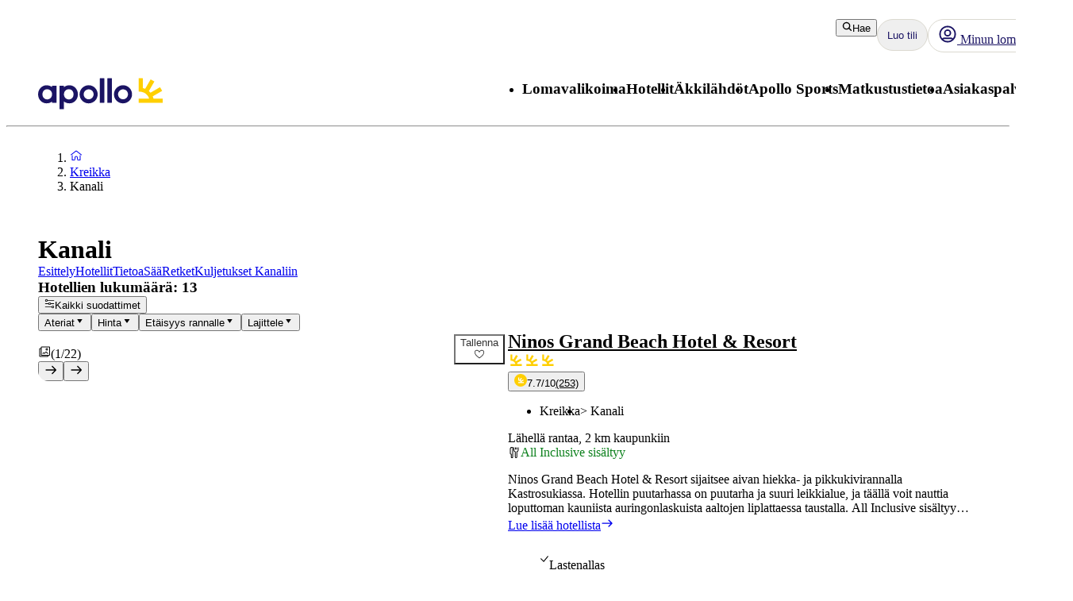

--- FILE ---
content_type: text/x-component
request_url: https://www.apollomatkat.fi/kreikka/kanali/hotellit/ninos-grand-beach-hotel-ja-resort?_rsc=1nydn
body_size: 97031
content:
5:I[4707,[],""]
9:I[36423,[],""]
6:["locale","fi","d"]
7:["layoutType","full","d"]
8:["preview","false","d"]
0:["m4TYXpQepooNKe-OuN4jb",[[["",{"children":[["locale","fi","d"],{"children":[["layoutType","full","d"],{"children":[["preview","false","d"],{"children":["accommodation",{"children":[["uri","uri%3Acontentful%3Apim%3AaccommodationPage%3A6aP2Y4cbjnTEl8me3JoAMS","d"],{"children":["(columnsLayout)",{"children":["__PAGE__",{}]}]}]}]}]}]},"$undefined","$undefined",true]}],["",{"children":[["locale","fi","d"],{"children":[["layoutType","full","d"],{"children":[["preview","false","d"],{"children":["accommodation",{"children":[["uri","uri%3Acontentful%3Apim%3AaccommodationPage%3A6aP2Y4cbjnTEl8me3JoAMS","d"],{"children":["(columnsLayout)",{"children":["__PAGE__",{},[["$L1","$L2",[["$","link","0",{"rel":"stylesheet","href":"/_next/static/css/52ac2279d3275118.css?dpl=master-20260114-1","precedence":"next","crossOrigin":"$undefined"}],["$","link","1",{"rel":"stylesheet","href":"/_next/static/css/2356cf406982e561.css?dpl=master-20260114-1","precedence":"next","crossOrigin":"$undefined"}],["$","link","2",{"rel":"stylesheet","href":"/_next/static/css/caf202aae2ccf463.css?dpl=master-20260114-1","precedence":"next","crossOrigin":"$undefined"}]]],null],null]},[[[["$","link","0",{"rel":"stylesheet","href":"/_next/static/css/10ec08fef149fe65.css?dpl=master-20260114-1","precedence":"next","crossOrigin":"$undefined"}],["$","link","1",{"rel":"stylesheet","href":"/_next/static/css/81aee9ab9cf0ef5a.css?dpl=master-20260114-1","precedence":"next","crossOrigin":"$undefined"}]],"$L3"],null],null]},[[[["$","link","0",{"rel":"stylesheet","href":"/_next/static/css/30ad78459d1c0341.css?dpl=master-20260114-1","precedence":"next","crossOrigin":"$undefined"}]],"$L4"],null],null]},[null,["$","$L5",null,{"parallelRouterKey":"children","segmentPath":["children","$6","children","$7","children","$8","children","accommodation","children"],"error":"$undefined","errorStyles":"$undefined","errorScripts":"$undefined","template":["$","$L9",null,{}],"templateStyles":"$undefined","templateScripts":"$undefined","notFound":"$undefined","notFoundStyles":"$undefined"}]],null]},[null,["$","$L5",null,{"parallelRouterKey":"children","segmentPath":["children","$6","children","$7","children","$8","children"],"error":"$undefined","errorStyles":"$undefined","errorScripts":"$undefined","template":["$","$L9",null,{}],"templateStyles":"$undefined","templateScripts":"$undefined","notFound":"$undefined","notFoundStyles":"$undefined"}]],null]},[[[["$","link","0",{"rel":"stylesheet","href":"/_next/static/css/e78a29ef96e6ab4f.css?dpl=master-20260114-1","precedence":"next","crossOrigin":"$undefined"}],["$","link","1",{"rel":"stylesheet","href":"/_next/static/css/7cb406314a380212.css?dpl=master-20260114-1","precedence":"next","crossOrigin":"$undefined"}],["$","link","2",{"rel":"stylesheet","href":"/_next/static/css/3f379e05df9baffe.css?dpl=master-20260114-1","precedence":"next","crossOrigin":"$undefined"}],["$","link","3",{"rel":"stylesheet","href":"/_next/static/css/ef76dcfb24f918cb.css?dpl=master-20260114-1","precedence":"next","crossOrigin":"$undefined"}],["$","link","4",{"rel":"stylesheet","href":"/_next/static/css/0da6559449a568ba.css?dpl=master-20260114-1","precedence":"next","crossOrigin":"$undefined"}],["$","link","5",{"rel":"stylesheet","href":"/_next/static/css/3329a3a0dce4fa60.css?dpl=master-20260114-1","precedence":"next","crossOrigin":"$undefined"}],["$","link","6",{"rel":"stylesheet","href":"/_next/static/css/1af542f0b8f1dba1.css?dpl=master-20260114-1","precedence":"next","crossOrigin":"$undefined"}],["$","link","7",{"rel":"stylesheet","href":"/_next/static/css/0b1439732dbc937a.css?dpl=master-20260114-1","precedence":"next","crossOrigin":"$undefined"}],["$","link","8",{"rel":"stylesheet","href":"/_next/static/css/465ffc3e1acc7c2e.css?dpl=master-20260114-1","precedence":"next","crossOrigin":"$undefined"}],["$","link","9",{"rel":"stylesheet","href":"/_next/static/css/a07d8127adcba877.css?dpl=master-20260114-1","precedence":"next","crossOrigin":"$undefined"}],["$","link","10",{"rel":"stylesheet","href":"/_next/static/css/d5d9b83dd3a51e58.css?dpl=master-20260114-1","precedence":"next","crossOrigin":"$undefined"}],["$","link","11",{"rel":"stylesheet","href":"/_next/static/css/1653f5a4b9f0ca2a.css?dpl=master-20260114-1","precedence":"next","crossOrigin":"$undefined"}],["$","link","12",{"rel":"stylesheet","href":"/_next/static/css/bf3b4333c5615813.css?dpl=master-20260114-1","precedence":"next","crossOrigin":"$undefined"}],["$","link","13",{"rel":"stylesheet","href":"/_next/static/css/7ab75a1deb0fde5c.css?dpl=master-20260114-1","precedence":"next","crossOrigin":"$undefined"}],["$","link","14",{"rel":"stylesheet","href":"/_next/static/css/6ec0dbf8e3e0c323.css?dpl=master-20260114-1","precedence":"next","crossOrigin":"$undefined"}],["$","link","15",{"rel":"stylesheet","href":"/_next/static/css/35bffc3e23359a62.css?dpl=master-20260114-1","precedence":"next","crossOrigin":"$undefined"}],["$","link","16",{"rel":"stylesheet","href":"/_next/static/css/17b9345fa441c04e.css?dpl=master-20260114-1","precedence":"next","crossOrigin":"$undefined"}],["$","link","17",{"rel":"stylesheet","href":"/_next/static/css/880e4dc1ac5fe4a8.css?dpl=master-20260114-1","precedence":"next","crossOrigin":"$undefined"}],["$","link","18",{"rel":"stylesheet","href":"/_next/static/css/11f6139ce8d69187.css?dpl=master-20260114-1","precedence":"next","crossOrigin":"$undefined"}],["$","link","19",{"rel":"stylesheet","href":"/_next/static/css/88fc993e4884cd68.css?dpl=master-20260114-1","precedence":"next","crossOrigin":"$undefined"}],["$","link","20",{"rel":"stylesheet","href":"/_next/static/css/61f6568e0e23ff72.css?dpl=master-20260114-1","precedence":"next","crossOrigin":"$undefined"}],["$","link","21",{"rel":"stylesheet","href":"/_next/static/css/ace383394b8414aa.css?dpl=master-20260114-1","precedence":"next","crossOrigin":"$undefined"}],["$","link","22",{"rel":"stylesheet","href":"/_next/static/css/69b19f3c2c21fb21.css?dpl=master-20260114-1","precedence":"next","crossOrigin":"$undefined"}],["$","link","23",{"rel":"stylesheet","href":"/_next/static/css/dcce6e99c8a1b20b.css?dpl=master-20260114-1","precedence":"next","crossOrigin":"$undefined"}],["$","link","24",{"rel":"stylesheet","href":"/_next/static/css/8309c0d6428c99de.css?dpl=master-20260114-1","precedence":"next","crossOrigin":"$undefined"}]],"$La"],null],null]},[[[["$","link","0",{"rel":"stylesheet","href":"/_next/static/css/5e7e785a714bd052.css?dpl=master-20260114-1","precedence":"next","crossOrigin":"$undefined"}],["$","link","1",{"rel":"stylesheet","href":"/_next/static/css/d6ffa3da7b5df1d4.css?dpl=master-20260114-1","precedence":"next","crossOrigin":"$undefined"}],["$","link","2",{"rel":"stylesheet","href":"/_next/static/css/e632a83483c1706c.css?dpl=master-20260114-1","precedence":"next","crossOrigin":"$undefined"}],["$","link","3",{"rel":"stylesheet","href":"/_next/static/css/5e373203017feb9f.css?dpl=master-20260114-1","precedence":"next","crossOrigin":"$undefined"}],["$","link","4",{"rel":"stylesheet","href":"/_next/static/css/d80a2cf249ff19c6.css?dpl=master-20260114-1","precedence":"next","crossOrigin":"$undefined"}],["$","link","5",{"rel":"stylesheet","href":"/_next/static/css/f4458c8823f1468b.css?dpl=master-20260114-1","precedence":"next","crossOrigin":"$undefined"}],["$","link","6",{"rel":"stylesheet","href":"/_next/static/css/0396f8ce68eb6787.css?dpl=master-20260114-1","precedence":"next","crossOrigin":"$undefined"}],["$","link","7",{"rel":"stylesheet","href":"/_next/static/css/c9732858dc0eb2c3.css?dpl=master-20260114-1","precedence":"next","crossOrigin":"$undefined"}]],"$Lb"],null],null]},[null,["$","$L5",null,{"parallelRouterKey":"children","segmentPath":["children"],"error":"$undefined","errorStyles":"$undefined","errorScripts":"$undefined","template":["$","$L9",null,{}],"templateStyles":"$undefined","templateScripts":"$undefined","notFound":[["$","title",null,{"children":"404: This page could not be found."}],["$","div",null,{"style":{"fontFamily":"system-ui,\"Segoe UI\",Roboto,Helvetica,Arial,sans-serif,\"Apple Color Emoji\",\"Segoe UI Emoji\"","height":"100vh","textAlign":"center","display":"flex","flexDirection":"column","alignItems":"center","justifyContent":"center"},"children":["$","div",null,{"children":[["$","style",null,{"dangerouslySetInnerHTML":{"__html":"body{color:#000;background:#fff;margin:0}.next-error-h1{border-right:1px solid rgba(0,0,0,.3)}@media (prefers-color-scheme:dark){body{color:#fff;background:#000}.next-error-h1{border-right:1px solid rgba(255,255,255,.3)}}"}}],["$","h1",null,{"className":"next-error-h1","style":{"display":"inline-block","margin":"0 20px 0 0","padding":"0 23px 0 0","fontSize":24,"fontWeight":500,"verticalAlign":"top","lineHeight":"49px"},"children":"404"}],["$","div",null,{"style":{"display":"inline-block"},"children":["$","h2",null,{"style":{"fontSize":14,"fontWeight":400,"lineHeight":"49px","margin":0},"children":"This page could not be found."}]}]]}]}]],"notFoundStyles":[]}]],null],["$Lc",null]]]]
d:I[88003,["5807","static/chunks/22ad4f44-0b6d1ca0caac0904.js","4308","static/chunks/4308-b1937966b2c2d124.js","7240","static/chunks/7240-47fcfda85ffe6d50.js","8930","static/chunks/8930-c56c4e80996e5055.js","5537","static/chunks/5537-579c3ebc37ad7b94.js","3233","static/chunks/3233-6538e3c53499fc76.js","8667","static/chunks/8667-4fc366ed5766cbd3.js","3713","static/chunks/3713-7d2a8a49d62f3483.js","1203","static/chunks/app/%5Blocale%5D/layout-52eb6479c276a44b.js"],""]
b:["$","html",null,{"lang":"fi","className":"layout_body__Qb93j","children":["$","body",null,{"className":"d-flex flex-column h-100","data-swiftype-index":"false","children":[["$","$Ld",null,{"strategy":"beforeInteractive","id":"GTM-TBR3Q6H7","data-usercentrics":"Google Tag Manager","type":"text/plain","children":"(function (w, d, s, l, i) {w[l] = w[l] || []; w[l].push({'gtm.start':\n    new Date().getTime(), event: 'gtm.js'}); var f = d.getElementsByTagName(s)[0],\n    j = d.createElement(s), dl = l != 'dataLayer' ? '&l=' + l : ''; j.async = true; j.src=\n    '//analytics.apollomatkat.fi/gtm.js?id=' + i + dl; f.parentNode.insertBefore(j, f);\n    })(window, document, 'script', 'dataLayer', \"GTM-TBR3Q6H7\");"}],["$","$Ld",null,{"strategy":"beforeInteractive","id":"GTM-V9XR","data-usercentrics":"Google Tag Manager","type":"text/plain","children":"(function (w, d, s, l, i) {w[l] = w[l] || []; w[l].push({'gtm.start':\n    new Date().getTime(), event: 'gtm.js'}); var f = d.getElementsByTagName(s)[0],\n    j = d.createElement(s), dl = l != 'dataLayer' ? '&l=' + l : ''; j.async = true; j.src=\n    '//analytics.apollomatkat.fi/gtm.js?id=' + i + dl; f.parentNode.insertBefore(j, f);\n    })(window, document, 'script', 'dataLayer', \"GTM-V9XR\");"}],["$","noscript",null,{"children":["$","iframe",null,{"src":"//analytics.apollomatkat.fi/ns.html?id=GTM-TBR3Q6H7","height":"0","width":"0","style":{"display":"none","visibility":"hidden"},"title":"Google Tag Manager (noscript)"}]}],["$","noscript",null,{"children":["$","iframe",null,{"src":"//analytics.apollomatkat.fi/ns.html?id=GTM-V9XR","height":"0","width":"0","style":{"display":"none","visibility":"hidden"},"title":"Google Tag Manager (noscript)"}]}],["$","link",null,{"rel":"preconnect","href":"https://app.usercentrics.eu"}],["$","link",null,{"rel":"preconnect","href":"https://api.usercentrics.eu"}],["$","link",null,{"rel":"preconnect","href":"https://static.apollonordic.com/"}],["$","link",null,{"rel":"preconnect","href":"//privacy-proxy.usercentrics.eu"}],["$","link",null,{"rel":"modulepreload","href":"https://app.usercentrics.eu/browser-ui/latest/loader.js"}],["$","link",null,{"rel":"modulepreload","href":"//privacy-proxy.usercentrics.eu/latest/uc-block.bundle.js"}],"$Le"]}]}]
f:I[16456,["4308","static/chunks/4308-b1937966b2c2d124.js","7240","static/chunks/7240-47fcfda85ffe6d50.js","7577","static/chunks/7577-f4244b0330b2a18d.js","1567","static/chunks/1567-df033fc49960fa44.js","8930","static/chunks/8930-c56c4e80996e5055.js","5537","static/chunks/5537-579c3ebc37ad7b94.js","1742","static/chunks/1742-10e43adda7733ff5.js","8769","static/chunks/8769-67f6a37fbb683bb9.js","2017","static/chunks/2017-62200dc28e030353.js","3233","static/chunks/3233-6538e3c53499fc76.js","9514","static/chunks/9514-4681d319e329c7d3.js","9995","static/chunks/9995-f7ac45d33223d407.js","6452","static/chunks/6452-32be50f8eb7763f2.js","6293","static/chunks/6293-3986a30419c6e0e4.js","5622","static/chunks/5622-4eb5491f0ff8e16b.js","8040","static/chunks/8040-6aac0dd4e97b7f19.js","9377","static/chunks/9377-b44ef13942a065a7.js","4824","static/chunks/app/%5Blocale%5D/%5BlayoutType%5D/%5Bpreview%5D/accommodation/%5Buri%5D/(columnsLayout)/page-ebd1e9b67b932667.js"],"default"]
10:I[71006,["5807","static/chunks/22ad4f44-0b6d1ca0caac0904.js","4308","static/chunks/4308-b1937966b2c2d124.js","7240","static/chunks/7240-47fcfda85ffe6d50.js","8930","static/chunks/8930-c56c4e80996e5055.js","5537","static/chunks/5537-579c3ebc37ad7b94.js","3233","static/chunks/3233-6538e3c53499fc76.js","8667","static/chunks/8667-4fc366ed5766cbd3.js","3713","static/chunks/3713-7d2a8a49d62f3483.js","1203","static/chunks/app/%5Blocale%5D/layout-52eb6479c276a44b.js"],"default"]
11:I[71594,["5807","static/chunks/22ad4f44-0b6d1ca0caac0904.js","4308","static/chunks/4308-b1937966b2c2d124.js","7240","static/chunks/7240-47fcfda85ffe6d50.js","8930","static/chunks/8930-c56c4e80996e5055.js","5537","static/chunks/5537-579c3ebc37ad7b94.js","3233","static/chunks/3233-6538e3c53499fc76.js","8667","static/chunks/8667-4fc366ed5766cbd3.js","3713","static/chunks/3713-7d2a8a49d62f3483.js","1203","static/chunks/app/%5Blocale%5D/layout-52eb6479c276a44b.js"],"VisitorCookieProvider"]
12:I[64026,["5807","static/chunks/22ad4f44-0b6d1ca0caac0904.js","4308","static/chunks/4308-b1937966b2c2d124.js","7240","static/chunks/7240-47fcfda85ffe6d50.js","8930","static/chunks/8930-c56c4e80996e5055.js","5537","static/chunks/5537-579c3ebc37ad7b94.js","3233","static/chunks/3233-6538e3c53499fc76.js","8667","static/chunks/8667-4fc366ed5766cbd3.js","3713","static/chunks/3713-7d2a8a49d62f3483.js","1203","static/chunks/app/%5Blocale%5D/layout-52eb6479c276a44b.js"],"default"]
13:I[15616,["5807","static/chunks/22ad4f44-0b6d1ca0caac0904.js","4308","static/chunks/4308-b1937966b2c2d124.js","7240","static/chunks/7240-47fcfda85ffe6d50.js","8930","static/chunks/8930-c56c4e80996e5055.js","5537","static/chunks/5537-579c3ebc37ad7b94.js","3233","static/chunks/3233-6538e3c53499fc76.js","8667","static/chunks/8667-4fc366ed5766cbd3.js","3713","static/chunks/3713-7d2a8a49d62f3483.js","1203","static/chunks/app/%5Blocale%5D/layout-52eb6479c276a44b.js"],"OptimizelySetup"]
14:I[64644,["5807","static/chunks/22ad4f44-0b6d1ca0caac0904.js","4308","static/chunks/4308-b1937966b2c2d124.js","7240","static/chunks/7240-47fcfda85ffe6d50.js","8930","static/chunks/8930-c56c4e80996e5055.js","5537","static/chunks/5537-579c3ebc37ad7b94.js","3233","static/chunks/3233-6538e3c53499fc76.js","8667","static/chunks/8667-4fc366ed5766cbd3.js","3713","static/chunks/3713-7d2a8a49d62f3483.js","1203","static/chunks/app/%5Blocale%5D/layout-52eb6479c276a44b.js"],"default"]
15:I[10845,["5807","static/chunks/22ad4f44-0b6d1ca0caac0904.js","4308","static/chunks/4308-b1937966b2c2d124.js","7240","static/chunks/7240-47fcfda85ffe6d50.js","8930","static/chunks/8930-c56c4e80996e5055.js","5537","static/chunks/5537-579c3ebc37ad7b94.js","3233","static/chunks/3233-6538e3c53499fc76.js","8667","static/chunks/8667-4fc366ed5766cbd3.js","3713","static/chunks/3713-7d2a8a49d62f3483.js","1203","static/chunks/app/%5Blocale%5D/layout-52eb6479c276a44b.js"],"default"]
16:I[76066,["5807","static/chunks/22ad4f44-0b6d1ca0caac0904.js","4308","static/chunks/4308-b1937966b2c2d124.js","7240","static/chunks/7240-47fcfda85ffe6d50.js","8930","static/chunks/8930-c56c4e80996e5055.js","5537","static/chunks/5537-579c3ebc37ad7b94.js","3233","static/chunks/3233-6538e3c53499fc76.js","8667","static/chunks/8667-4fc366ed5766cbd3.js","3713","static/chunks/3713-7d2a8a49d62f3483.js","1203","static/chunks/app/%5Blocale%5D/layout-52eb6479c276a44b.js"],"default"]
17:"$Sreact.suspense"
18:I[39526,["5807","static/chunks/22ad4f44-0b6d1ca0caac0904.js","4308","static/chunks/4308-b1937966b2c2d124.js","7240","static/chunks/7240-47fcfda85ffe6d50.js","8930","static/chunks/8930-c56c4e80996e5055.js","5537","static/chunks/5537-579c3ebc37ad7b94.js","3233","static/chunks/3233-6538e3c53499fc76.js","8667","static/chunks/8667-4fc366ed5766cbd3.js","3713","static/chunks/3713-7d2a8a49d62f3483.js","1203","static/chunks/app/%5Blocale%5D/layout-52eb6479c276a44b.js"],"default"]
19:I[41922,["5807","static/chunks/22ad4f44-0b6d1ca0caac0904.js","4308","static/chunks/4308-b1937966b2c2d124.js","7240","static/chunks/7240-47fcfda85ffe6d50.js","8930","static/chunks/8930-c56c4e80996e5055.js","5537","static/chunks/5537-579c3ebc37ad7b94.js","3233","static/chunks/3233-6538e3c53499fc76.js","8667","static/chunks/8667-4fc366ed5766cbd3.js","3713","static/chunks/3713-7d2a8a49d62f3483.js","1203","static/chunks/app/%5Blocale%5D/layout-52eb6479c276a44b.js"],"default"]
1a:I[81523,["4308","static/chunks/4308-b1937966b2c2d124.js","7240","static/chunks/7240-47fcfda85ffe6d50.js","7577","static/chunks/7577-f4244b0330b2a18d.js","1567","static/chunks/1567-df033fc49960fa44.js","8930","static/chunks/8930-c56c4e80996e5055.js","5537","static/chunks/5537-579c3ebc37ad7b94.js","1742","static/chunks/1742-10e43adda7733ff5.js","8769","static/chunks/8769-67f6a37fbb683bb9.js","2017","static/chunks/2017-62200dc28e030353.js","3233","static/chunks/3233-6538e3c53499fc76.js","9514","static/chunks/9514-4681d319e329c7d3.js","9995","static/chunks/9995-f7ac45d33223d407.js","6452","static/chunks/6452-32be50f8eb7763f2.js","6293","static/chunks/6293-3986a30419c6e0e4.js","5622","static/chunks/5622-4eb5491f0ff8e16b.js","8040","static/chunks/8040-6aac0dd4e97b7f19.js","9377","static/chunks/9377-b44ef13942a065a7.js","4824","static/chunks/app/%5Blocale%5D/%5BlayoutType%5D/%5Bpreview%5D/accommodation/%5Buri%5D/(columnsLayout)/page-ebd1e9b67b932667.js"],"BailoutToCSR"]
1b:I[92122,["5807","static/chunks/22ad4f44-0b6d1ca0caac0904.js","4308","static/chunks/4308-b1937966b2c2d124.js","7240","static/chunks/7240-47fcfda85ffe6d50.js","8930","static/chunks/8930-c56c4e80996e5055.js","5537","static/chunks/5537-579c3ebc37ad7b94.js","3233","static/chunks/3233-6538e3c53499fc76.js","8667","static/chunks/8667-4fc366ed5766cbd3.js","3713","static/chunks/3713-7d2a8a49d62f3483.js","1203","static/chunks/app/%5Blocale%5D/layout-52eb6479c276a44b.js"],"default"]
1c:I[14184,["5807","static/chunks/22ad4f44-0b6d1ca0caac0904.js","4308","static/chunks/4308-b1937966b2c2d124.js","7240","static/chunks/7240-47fcfda85ffe6d50.js","8930","static/chunks/8930-c56c4e80996e5055.js","5537","static/chunks/5537-579c3ebc37ad7b94.js","3233","static/chunks/3233-6538e3c53499fc76.js","8667","static/chunks/8667-4fc366ed5766cbd3.js","3713","static/chunks/3713-7d2a8a49d62f3483.js","1203","static/chunks/app/%5Blocale%5D/layout-52eb6479c276a44b.js"],"default"]
1d:I[87808,["5807","static/chunks/22ad4f44-0b6d1ca0caac0904.js","4308","static/chunks/4308-b1937966b2c2d124.js","7240","static/chunks/7240-47fcfda85ffe6d50.js","8930","static/chunks/8930-c56c4e80996e5055.js","5537","static/chunks/5537-579c3ebc37ad7b94.js","3233","static/chunks/3233-6538e3c53499fc76.js","8667","static/chunks/8667-4fc366ed5766cbd3.js","3713","static/chunks/3713-7d2a8a49d62f3483.js","1203","static/chunks/app/%5Blocale%5D/layout-52eb6479c276a44b.js"],"ContactCookie"]
1e:I[8718,["5807","static/chunks/22ad4f44-0b6d1ca0caac0904.js","4308","static/chunks/4308-b1937966b2c2d124.js","7240","static/chunks/7240-47fcfda85ffe6d50.js","8930","static/chunks/8930-c56c4e80996e5055.js","5537","static/chunks/5537-579c3ebc37ad7b94.js","3233","static/chunks/3233-6538e3c53499fc76.js","8667","static/chunks/8667-4fc366ed5766cbd3.js","3713","static/chunks/3713-7d2a8a49d62f3483.js","1203","static/chunks/app/%5Blocale%5D/layout-52eb6479c276a44b.js"],"default"]
1f:I[65792,["5807","static/chunks/22ad4f44-0b6d1ca0caac0904.js","4308","static/chunks/4308-b1937966b2c2d124.js","7240","static/chunks/7240-47fcfda85ffe6d50.js","8930","static/chunks/8930-c56c4e80996e5055.js","5537","static/chunks/5537-579c3ebc37ad7b94.js","3233","static/chunks/3233-6538e3c53499fc76.js","8667","static/chunks/8667-4fc366ed5766cbd3.js","3713","static/chunks/3713-7d2a8a49d62f3483.js","1203","static/chunks/app/%5Blocale%5D/layout-52eb6479c276a44b.js"],"default"]
20:I[87882,["5807","static/chunks/22ad4f44-0b6d1ca0caac0904.js","4308","static/chunks/4308-b1937966b2c2d124.js","7240","static/chunks/7240-47fcfda85ffe6d50.js","8930","static/chunks/8930-c56c4e80996e5055.js","5537","static/chunks/5537-579c3ebc37ad7b94.js","3233","static/chunks/3233-6538e3c53499fc76.js","8667","static/chunks/8667-4fc366ed5766cbd3.js","3713","static/chunks/3713-7d2a8a49d62f3483.js","1203","static/chunks/app/%5Blocale%5D/layout-52eb6479c276a44b.js"],"default"]
e:["$","$Lf",null,{"locale":"fi","now":"$D2026-01-20T09:56:21.920Z","timeZone":"UTC","messages":{"AccommodationList":{"AllHotels":"Hotellien lukumÃ¤Ã¤rÃ¤: {count}","LoadingHotels":"Ladataan hotelleja","ReadMoreLink":"Lue lisÃ¤Ã¤ hotellista","SearchButton":"Hae hinta ja varaa","ShowHotelsWith":"NÃ¤ytÃ¤ hotellit, joissa on","showMoreHotels":"NÃ¤ytÃ¤ lisÃ¤Ã¤ hotelleja","ShowResults":"NÃ¤ytÃ¤ tulokset"},"AccommodationPage":{"Certificate":{"GreenKeyAlt":"Hotellilla on Green Key -sertifikaatti","GreenKeyTooltip":"Green Key -merkityt hotellit tyÃ¶skentelevÃ¤t aktiivisesti minimoidakseen ympÃ¤ristÃ¶vaikutuksensa. Hotelleilla on ympÃ¤ristÃ¶politiikka, ympÃ¤ristÃ¶tavoitteet ja toimintasuunnitelmat ympÃ¤ristÃ¶tyÃ¶n jatkuvaan parantamiseen. He tyÃ¶skentelevÃ¤t myÃ¶s sosiaalisen vastuun ja yhteistyÃ¶n puolesta asiakkaiden ja muiden sidosryhmien kanssa. Valitsemalla ympÃ¤ristÃ¶merkityn hotellin osoitat, ettÃ¤ vÃ¤litÃ¤t ja haluat vaikuttaa asioihin â€“ paremman tulevaisuuden puolesta.","Heading":"Palkinnot ja sertifikaatit","TravelifeAlt":"Hotellilla on Travelife Gold -sertifikaatti","TravelifeTooltip":"Hotelli keskittyy kestÃ¤vÃ¤Ã¤n kehitykseen. Se kannustaa alihankkijoita ja muita toimijoita toimimaan eettisesti ja kestÃ¤vÃ¤sti. Se etsii jatkuvasti uusia asioita parannettavaksi ja pyrkii inspiroimaan muita tekemÃ¤Ã¤n samoin."},"CustomerReviewsTab":{"MetaDescription":"TÃ¤Ã¤ltÃ¤ lÃ¶ydÃ¤t, mitÃ¤ aikaisemmat asiakkaat kertovat hotellivierailustaan. Lue ja vertaa hotelliarvosteluja hotellille {hotel}.","PageTitle":"Arvostelut ja asiakkaiden suosikit {hotel}, {destination}","Slug":"asiakasarviot"},"DirectTransfer":{"AdditionalInformation":"LisÃ¤tÃ¤Ã¤n varaukselle","AltText":"Suora lentokenttÃ¤kuljetus saatavilla","Heading":"Suora lentokenttÃ¤kuljetus saatavilla","UniqueSellingPointOne":"Suora lentokenttÃ¤kuljetus","UniqueSellingPointTwo":"Kuljetus ilman pysÃ¤hdyksiÃ¤ lentokentÃ¤ltÃ¤ hotellille"},"Facts":{"ACInPublicAreas":"Ilmastointi yleisissÃ¤ tiloissa","ACInRoom":"Ilmastointi huoneessa","Activities":"Aktiviteetit","ActivitiesProgramForChildren":"Aktiviteettiohjelma lapsille","Address":"Osoite","ALaCarte":"Ã€ la carte","AmountOfRooms":"Huoneiden lukumÃ¤Ã¤rÃ¤","AquaPark":"VesiliukumÃ¤ki","BabyBed":"PinnasÃ¤nky","Bar":"Baari","Beach":"Ranta","BeachBar":"Rantabaari","BeachRestaurant":"Rannalla sijaitseva ravintola","BeachSunLoungers":"Aurinkotuoleja","BeachTowels":"Rantapyyhkeet","BeachType":"Rannan tyyppi","BeachUmbrellas":"Aurinkovarjo","BeachVolleyball":"Rantalentopallo","BeautyCenter":"Kauneushoitola","Biking":"PyÃ¶rÃ¤ily","Billard":"Biljardi","BouleBoccia":"Boule/Boccia","Bowling":"Keilaus","Buffet":"Buffet","BuildYear":"Rakennusvuosi","Canoe":"Kanootti","ChildrensPool":"Lastenallas","CoffeeShop":"Kahvila","DepositionInReception":"Tallelokero vastaanotossa","DepositionInRoom":"Tallelokero huoneessa","DiscothequeNightClub":"Disko/yÃ¶kerho","Distance":"EtÃ¤isyys","DistanceToBeach":"EtÃ¤isyys rannalle","DistanceToCentrum":"EtÃ¤isyys keskustaan","Diving":"Sukellus","Elevator":"Hissi","EntertainmentProgram":"Viihdeohjelma","Facts":"Faktat â€“ jotkin tilat/aktiviteetit maksullisia","FitnessCenter":"Kuntokeskus/kuntosali","ForTheKids":"Lapsille","GameRoom":"Pelihuone","General":"YleistÃ¤","Golf":"Golf","GravelBeach":"Soraranta","GroupTraining":"RyhmÃ¤liikunta","Hairdresser":"Kampaaja","Hammam":"Hamam","HealthAndFitness":"Hyvinvointi ja liikunta","HeatedPool":"LÃ¤mmitetty allas","IndoorPool":"SisÃ¤allas","Jacuzzi":"Jacuzzi/Poreallas","JetSki":"JetSki","Kayak":"Kajakki","KiteSurfing":"Leijalautailu","LaundryService":"Pesulapalvelu","LobbyLounge":"Aula","LuggageStorage":"MatkatavarasÃ¤ilytys","Massage":"Hieronta","Minigolf":"Minigolf","MountainBiking":"MaastopyÃ¶rÃ¤ily","MultiCourt":"Multicourt","NumberOfFloors":"Kerrosten lukumÃ¤Ã¤rÃ¤","NumberOfPools":"Altaiden lukumÃ¤Ã¤rÃ¤","OfficialRating":"Virallinen luokitus","OtherFacilities":"Muut palvelut","Padel":"Padel","Parking":"PysÃ¤kÃ¶inti","PebbleBeach":"Pikkukiviranta","PhoneNumberShort":"Puh","Playground":"Leikkipaikka","Pool":"Allas","PoolBar":"Allasbaari","PoolSunLoungers":"Aurinkotuoleja","PoolTowels":"Allaspyyhkeet","PoolUmbrellas":"Aurinkovarjo","PoolWithChildrensSection":"Uima-allas lastenosastolla","PrivatePool":"Yksityinen uima-allas","Reception":"Vastaanotto","RenovationYear":"Remontoitu","Restaurant":"Ravintola","RestaurantAndBar":"Ravintola ja baari","RoomService":"Huonepalvelu","SandyBeach":"Hiekkaranta","SeawaterPool":"Suolavesiallas","Shop":"MyymÃ¤lÃ¤","SnackBar":"Snackbaari","Snorkeling":"Snorklaus","SpaTreatment":"Spa/hoidot","Squash":"Squash","SUP":"SUP-lautailu","Surfing":"Surffaus","TableTennis":"PÃ¶ytÃ¤tennis","Tennis":"Tennis","Thalasso":"Thalasso-kylpylÃ¤","Waterskiing":"Vesihiihto","Whirlpool":"Jacuzzi","WifiInPublicAreas":"Wifi yleisissÃ¤ tiloissa","WifiInRoom":"Wifi huoneessa","Windsurfing":"Purjelautailu","Yoga":"Jooga"},"FactsTab":{"MetaDescription":"Lue lisÃ¤Ã¤ hotellin palveluista, etÃ¤isyyksistÃ¤ lÃ¤himpÃ¤Ã¤n rantaan ja kaupungin keskustaan sekÃ¤ muista hyÃ¶dyllisistÃ¤ tiedoista.","PageTitle":"Tietoa hotellista {hotel}, {destination}","Slug":"tilat"},"Hotel":{"AllInclusiveHeading":"All Inclusive","GoodToKnowHeading":"HyvÃ¤ tietÃ¤Ã¤","HotelHeading":"LisÃ¤tietoa hotellista","MealsHeading":"Ateriat","SeasonSpecificsHeading":"Kausikohtaista huomioitavaa"},"Location":{"AccommodationMarkerButton":"Katso hinta ja saatavuus","BeachProperty":"LÃ¤hellÃ¤ rantaa","DistanceToBeach":"rannalle","DistanceToCity":"kaupunkiin","Heading":"Sijainti","SeeMap":"Katso kartta"},"OverviewTab":{"MetaDescription":"Hotellissa {hotel}, {destination} on kaikki, mitÃ¤ tarvitset onnistuneeseen lomaan. Lue lisÃ¤Ã¤ ja varaa majoitus helposti ja kÃ¤tevÃ¤sti!","PageTitle":"Varaa hotelli {hotel} - {destination}, {country}"},"RoomsTab":{"MetaDescription":"Apollomatkoilla pÃ¤Ã¤set valitsemaan lomallesi viihtyisÃ¤n huoneen. Tutustu ja varaa sinulle ja matkaseuruellesi parhaiten sopiva huonetyyppi!","PageTitle":"Huoneet ja huonetyypit {hotel}, {destination}","Slug":"huonetyypit"},"SignInPromtModal":{"CancelButton":"Peruuta","Description":"Kirjaudu sisÃ¤Ã¤n, jotta voit tallentaa hotelleja. Voit luoda tilin seuraavassa vaiheessa.","Heading":"Kirjaudu sisÃ¤Ã¤n tallentaaksesi hotelleja","LoginButton":"Kirjaudu sisÃ¤Ã¤n"},"UspFacilities":{"AllInclusive":"All Inclusive saatavilla","Bar":"Baari","ChildPool":"Lastenallas","Gym":"Kuntosali","Heading":"Palvelut","Pool":"Allas","Restaurant":"Ravintola","WifiInRoom":"Wifi huoneessa"}},"AccommodationReviews":{"ApolloReviews":"Asiakkaiden arvostelut ({respondents})","Average":"HyvÃ¤","By":"arvosanasta","Cleaning":"Siivous","CorrectOnlineDescription":"Oikea kuvaus verkossa","CustomerReviews":"Asiakkaiden arvostelut","Excellent":"Erinomainen","Expectation":"Odotukset","Facilities":"Palvelut","FoodAndBeverages":"Ruoka ja juomat","Good":"Oikein hyvÃ¤","HowReviewsWork":"NÃ¤in arvostelu toimii","overallRatingLabel":{"fantastic":"Loistava","excellent":"Erinomainen","very_good":"ErittÃ¤in arvostettu","good":"Suosittu","fair":"Yksinkertainen & hyvÃ¤"},"InfoModalClose":"Sulje","InfoModalDescription":"Arvostelut auttavat muita matkailijoita saamaan paremman kuvan hotellista. Arvostelut lajitellaan automaattisesti relevanssina - perustuen siihen, kuinka uusia ne ovat, tekstin pituuteen ja kuinka hyvin ne vastaavat hakutuloksiaasi.\n\nVain Apollo-vieraat voivat jÃ¤ttÃ¤Ã¤ arvostelun. Tarkistamme vain arvostelut, jotka ilmoitetaan ohjeistomme rikkomisesta.\n\nJotta hotelli saa Erinomainen-merkinnÃ¤n vierailtamme, vaaditaan vÃ¤hintÃ¤Ã¤n 8,7/10 keskiarvo ja vÃ¤hintÃ¤Ã¤n 50 vahvistettua Apollon vieraiden arviota viimeisten 4 vuoden aikana. Kriteerit voivat muuttua.","InfoModalTitle":"Arvostelut vierailtamme","MissingReviews":"Ei vielÃ¤ asiakasarvosteluja","MoreReviews":"LisÃ¤Ã¤ arvosteluja","MoreReviewsFrom":"LisÃ¤Ã¤ arvostelut {name}","ShowAllReviews":"NÃ¤ytÃ¤ kaikki {count} arvostelua","ReviewsCount":"{count, plural, =1 {# arvostelu} other {# arvostelua}}","Poor":"VÃ¤lttÃ¤vÃ¤","ReviewsHeading":"Asiakasarviot","RoomOrApartment":"Huone/huoneisto","Service":"Palvelu","SportFacilities":"Treenipuitteet","Terrible":"Huono","TripAdvisor":"TripAdvisorin arvostelut ({respondents})","ViewMore":"NÃ¤ytÃ¤ lisÃ¤Ã¤","ViewAll":"NÃ¤ytÃ¤ kaikki","LatestReviewInfo":"arvostelu <accommodationName>hotelli</accommodationName>:sta TripAdvisor-matkustajalta {date}"},"BookingGuide":{"ErrorMessage":"Jokin meni pieleen! Voit yrittÃ¤Ã¤ ladata sivun uudelleen tai tulla takaisin myÃ¶hemmin.","ErrorMessageHeader":"Tekninen virhe"},"CampaignPlate":{"From":"Alk."},"CMSApps":{"CampaignApp":{"ErrorHeading":"Tekninen virhe","ErrorMessage":"Pahoittelemme tÃ¤tÃ¤. YritÃ¤ ladata sivu uudelleen tai palaa myÃ¶hemmin."}},"CruiseBookingSearchBox":{"cruises":"Risteilyt"},"CustomerChoiceAward":{"AwardAltText":"Kuva palkinnosta","Description":"Hotelli on saanut palkinnon omassa luokassaan ja kategoriassaan omien vieraidemme asiakastyytyvÃ¤isyyden perusteella.","Heading":"CUSTOMER CHOICE AWARD"},"DestinationListPage":{"Destinations":"matkakohde"},"DestinationRatingBox":{"Text":"Asiakkaidemme arviot perustuvat <respondents>vastaajien arvosteluihin</respondents>"},"ErrorPage":{"Heading":"Hupsista, jokin meni pieleen!","Reload":"Lataa uudelleen","StartPage":"Aloitussivu","Suggestions":"YritÃ¤ ladata sivu uudelleen tai palaa myÃ¶hemmin."},"Filters":{"AccommodationType":{"Apartment":"Huoneisto","Heading":"Majoituksen tyyppi","Hotel":"Hotelli","Villa":"Villa"},"Classifications":{"Heading":"Luokitus"},"Destinations":{"Heading":"Matkakohde","Label":"matkakohde"},"DistanceToBeach":{"AtMaxDistance":"Ei ylÃ¤rajaa","AtTheBeach":"Rannalla","Heading":"EtÃ¤isyys rannalle","ToTheBeach":"rannalle"},"DistanceToCity":{"AtMaxDistance":"Ei ylÃ¤rajaa","Heading":"EtÃ¤isyys keskustaan","ToTheCity":"keskustaan"},"Drawer":{"AllFilters":"Kaikki suodattimet","Title":"Suodatin"},"FoodAndDrink":{"Bar":"Baari","Heading":"Ruoka ja juoma","Restaurant":"Ravintola"},"Health":{"Gym":"Kuntosali","Heading":"Terveys","SpaOrTreatment":"Spa/hoidot"},"HotelType":{"ApolloSports":"Apollo Sports","City":"Kaupunkihotelli","Exclusive":"Exclusive -hotelli","ForAdults":"Hotellit aikuisille","ForFamilyWithChildren":"Hotellit lapsiperheille","Heading":"Hotellin tyyppi","MondoBoutique":"Apollo Mondo Boutique","MondoDuo":"Apollo Mondo Duo","MondoFamily":"Apollo Mondo Family","MondoLocal":"Apollo Mondo Local","MondoOneOfAKind":"Apollo Mondo One of a Kind","MondoSelected":"Apollo Mondo Selected","MondoUrban":"Apollo Mondo Urban"},"Meals":{"AllInclusive":"All Inclusive","Breakfast":"Aamiainen","FullBoard":"TÃ¤ysihoito","HalfBoard":"Puolihoito","Heading":"Ateriat"},"Other":{"AgeRestriction":"IkÃ¤raja","Elevator":"Hissi","Heading":"YleistÃ¤","Playground":"Leikkipaikka","Wifi":"Wifi"},"Price":{"AtUpperLimit":"Ei ylÃ¤rajaa","Heading":"Hinta","UpTo":"Jopa {maxPrice} â‚¬"},"RoomOrApartment":{"AC":"Ilmastointi","Heading":"Huone/huoneisto","PlaceForGroup":"Tilaa monelle (vÃ¤hintÃ¤Ã¤n 5 hengelle)","PoolAccess":"Huone allaspÃ¤Ã¤syllÃ¤","RoomWifi":"Wifi huoneessa","WifiInRoom":"Wifi huoneessa"},"Sorting":{"Classification":"Luokitus","Heading":"Lajittele","Name":"Nimi","PriceHighToLow":"Korkein hinta","PriceLowToHigh":"Alin hinta","Recommended":"Suositeltu"},"SwimAndBeach":{"BeachFront":"Rannalla","Heading":"Aurinko & uinti","KidsPool":"Lastenallas","Pool":"Allas","WaterPark":"Vesipuisto"}},"Footer":{"HandleCookies":"Hallitse evÃ¤steitÃ¤","PartnersText":"Olemme osa REWE-konsernia ja sen DERTOUR Group -divisioonaa, joka on Keski-Euroopan suurin matkailualan konserni.","PaymentMethodsHeader":"MAKSUTAVAT","SocialMediaHeader":"APOLLO SOSIAALISESSA MEDIASSA"},"GuestInstructorPage":{"AboutTheInstructorHeading":"Tietoja ohjaajasta","ClassDescriptionsHeading":"Tuntikuvaukset","DatesAndHotelsHeading":"PÃ¤ivÃ¤mÃ¤Ã¤rÃ¤t ja hotellit","DatesAndHotelsSubHeading":"Katso mitkÃ¤ hotellit ja pÃ¤ivÃ¤mÃ¤Ã¤rÃ¤t ohjaaja on sporttihotelleissamme","HowToBookHeading":"Miten teen varauksen ja paljonko se maksaa?","HowToBookText":"Kaikki harjoittelu vierasohjaajiemme kanssa on maksutonta niille, jotka yÃ¶pyvÃ¤t kyseisessÃ¤ hotellissa kuluvan viikon aikana. Katso alta pÃ¤ivÃ¤mÃ¤Ã¤rÃ¤t, jolloin vierasohjaaja on kussakin urheiluhotellissa ja varaa lomasi samaan hotelliin ja ajankohdalle. Kun olet paikan pÃ¤Ã¤llÃ¤ hotellissa, voit osallistua vierasohjaajan tunneille ilman lisÃ¤maksua, lukuun ottamatta Playitas Resortia, jossa osa tunneista on lisÃ¤maksusta ja ne varataan/maksetaan paikan pÃ¤Ã¤llÃ¤ tehtÃ¤vÃ¤ssÃ¤ treenivarauksessa.","MetaDescription":"Tule mukaan vierasohjaajamme {name} kanssa sporttihotelliin auringossa â€“ treenaa, hikoile ja nauti yhdessÃ¤olosta, energiasta ja rentoutumisesta ihanassa ympÃ¤ristÃ¶ssÃ¤.","MetaKeyWords":"Vierasohjaaja, Vierasohjaajat {name}, {name}","PageTitle":"Vierasohjaaja {name}","Preamble":"Osallistu vierasohjaajiemme treeneihin majoittuessasi jossakin sporttihotelleistamme. Lue alta lisÃ¤Ã¤ valmentajasta, millaista koulutusta {pronoun} tarjoaa ja missÃ¤ hotelleissa {pronoun} yÃ¶pyy. Osallistuminen vierasohjaajien treeneihin ei vaadi ilmoittautumista. Kaikki treenit vierasohjaajiemme kanssa sisÃ¤ltyy hintaan niille, jotka yÃ¶pyvÃ¤t kyseisessÃ¤ hotellissa kuluvalla viikolla.","ProgramHeading":"Ohjelma","ProgramText":"Vierasohjaaja pitÃ¤Ã¤ 2â€“3 tuntia joka pÃ¤ivÃ¤ tulo- ja lÃ¤htÃ¶pÃ¤ivÃ¤Ã¤ lukuun ottamatta. Ohjelma esitellÃ¤Ã¤n paikan pÃ¤Ã¤llÃ¤ jokaisessa hotellissa.","PronounHe":"hÃ¤n","PronounShe":"hÃ¤n","PronounThey":"he","SeeDatesAndHotelsText":"Katso pÃ¤ivÃ¤mÃ¤Ã¤rÃ¤t, jolloin vierasohjaaja on paikan pÃ¤Ã¤llÃ¤ kussakin hotellissa ja varaa sivun alalaidasta.","SubHeading":"Vierasohjaaja","WhoCanParticipateHeading":"Kuka voi osallistua?","WhoCanParticipateText":"Eri tunneille voi osallistua kaikki aikaisemmasta kokemuksesta riippumatta. Kaikki tunnit pidetÃ¤Ã¤n englanniksi. Vierasohjaajan tuntien lisÃ¤ksi voit osallistua myÃ¶s hotellin sÃ¤Ã¤nnÃ¶lliseen liikunta- ja aktiviteettitarjontaan"},"Header":{"CreateAccount":"Luo tili","HamburgerButton":"Navigointi-valikko","HomeButton":"Aloitussivu","MyTripButton":"Minun lomani","ProfileButton":"Oma Apollo"},"ImageGallery":{"ImageLabelText":"Kuvagalleria","VideoLabelText":"Video"},"ISB":{"AriaLabel":"Etsi matka antamalla lÃ¤htÃ¶paikka, mÃ¤Ã¤rÃ¤npÃ¤Ã¤, pÃ¤ivÃ¤mÃ¤Ã¤rÃ¤ ja hotelli","ScrollToSearchText":"Hae matkaa","TabHeaders":{"TabHeaderCity":"Kaupunkilomat","TabHeaderCore":"Lento + Hotelli","TabHeaderFlightOnly":"Lennot","TabHeaderMultiCentre":"YhdistelmÃ¤matkat","TabHeaderSki":"Ski"}},"Months":{"April":"Huhtikuu","August":"Elokuu","December":"Joulukuu","February":"Helmikuu","January":"Tammikuu","July":"HeinÃ¤kuu","June":"KesÃ¤kuu","March":"Maaliskuu","May":"Toukokuu","November":"Marraskuu","October":"Lokakuu","September":"Syyskuu"},"MyAccount":{"Menu":{"AccountInformation":"Tilisi tiedot","Bookings":"Omat varaukset","Favorites":"Tallennetut hotellit","Logout":"Kirjaudu ulos","PersonalOffers":"Sinun tarjouksesi","SearchSettings":"Hakuasetukset","Start":"Minun Apollo","TravelCompanions":"Matkustajat"},"WelcomeBack":{"Button":"Jatka samalla tilillÃ¤","Heading":"Tervetuloa takaisin {name}!","Text":"NÃ¤yttÃ¤Ã¤ siltÃ¤, ettÃ¤ olet kirjautunut tÃ¤nne aiemmin. Klikkaa alla olevaa painiketta jatkaaksesi kirjautumista."}},"MyBooking":{"PageTitle":"Oma Apollo"},"NoResultsPage":{"ExcursionPageButtonText":"Katso retket","ExcursionPageHeading":"Ei retkiÃ¤ saatavilla","ExcursionPageSubheading":"Tutustu muiden kohteiden retkivalikoimaan tÃ¤Ã¤llÃ¤.","FactsPageButtonText":"Katso yleisnÃ¤kymÃ¤","FactsPageHeading":"Tietoja ei ole saatavilla","FactsPageSubheading":"Katso lisÃ¤tietoja tÃ¤stÃ¤ kohteesta matkakohteen pÃ¤Ã¤sivulta.","SearchPageButtonText":"Katso kohteet","SearchPageHeading":"Hakusi ei tuottanut tuloksia","SearchPageSubheading":"Valitettavasti emme lÃ¶ytÃ¤neet hakuasi vastaavia tuloksia. Kokeile etsiÃ¤ muilla sanoilla tai tutustu eri kohteisiimme."},"NotFound":{"Heading":"Hupsista, sivua ei lÃ¶ytynyt!","LastMinutePage":"Ã„kkilÃ¤hdÃ¶t","Message":"TÃ¤mÃ¤ voi johtua siitÃ¤, ettÃ¤ sivu on poistettu, linkki oli virheellinen tai ettÃ¤ meillÃ¤ on juuri nyt teknisiÃ¤ ongelmia.","MyApolloPage":"Minun lomani","PageTitle":"Hupsista, sivua ei lÃ¶ytynyt!","StartPage":"Aloitussivu","Suggestions":"KÃ¤ytÃ¤ alla olevaa valikkoa tai linkkejÃ¤ lÃ¶ytÃ¤Ã¤ksesi perille:"},"SearchResult":{"BreadCrumbsTitle":"Hakutulos","Close":"Sulje","SearchButton":"Hae","SearchInputLabel":"Hae Apollomatkat.fi"},"Shared":{"adult":"{count, plural, =1 {# aikuinen} other {# aikuista} }","child":"{count, plural, =1 {# lapsi} other {# lasta} }","clearAllFilters":"TyhjennÃ¤ suodattimet","fromPrice":"Alkaen","generalErrorHeader":"Pahoittelut!","generalErrorText":"Jotain on mennyt pieleen, emmekÃ¤ voi hakea tietoja tÃ¤llÃ¤ hetkellÃ¤. YritÃ¤ ladata sivu uudelleen tai palaa myÃ¶hemmin.","infant":"{count, plural, =1 {# sylilapsi} other {# sylilasta} }","Overview":"YleistÃ¤","pagination":"NÃ¤ytetÃ¤Ã¤n {showing} yhteensÃ¤ {total}","perPersonFrom":"per hlÃ¶ alk","personsFrom":"henkeÃ¤ alk","readMore":"Lue lisÃ¤Ã¤","readMoreAbout":"Lue lisÃ¤Ã¤","Save":"Tallenna","Share":"Jaa","ViewLess":"Piilota","ViewMore":"NÃ¤ytÃ¤ lisÃ¤Ã¤","youth":"{count, plural, =1 {# nuori} other {# nuorta} }"},"SportsRating":{"Activities":"Aktiviteetit","AdditionalActivities":"Tarjolla myÃ¶s","Basketball":"Koripallo","BeachVolley":"Rantalentopallo","Bike":"PolkupyÃ¶rÃ¤","Catamaran":"Katamaraani","Diving":"Sukellus","Football":"Jalkapallo","Golf":"Golf","GravelBike":"Gravelbike","GroupTraining":"RyhmÃ¤liikunta","Gym":"Kuntosali","Handball":"KÃ¤sipallo","Heading":"Urheilu ja liikunta","Hiking":"Vaellus","HorseRiding":"Ratsastustaito","IndividualTraining":"YksilÃ¶treeni","IndoorCycling":"Spinning","InstructorLedTraining":"Ohjatut tunnit","Kayak":"Kajakki","KiteSurfing":"Leijalautailu","Meditation":"Meditaatio","Mountainbike":"MaastopyÃ¶rÃ¤ily","ObstacleCourse":"Esterata","OlympicPool":"Olympia-allas","OpenWaterSwimming":"Uinti avovedessÃ¤","Padel":"Padel","Ratings":"Arvosana","RoadBike":"MaantiepyÃ¶rÃ¤ily","Running":"Juoksu","Squash":"Squash","Sup":"SUP-lautailu","Swimming":"Uinti","Tennis":"Tennis","TrailRunning":"Polkujuoksu","TrainingPool25m":"Harjoitusallas 25 m","Triathlon":"Triathlon","VolleyBall":"Lentopallo","WaterSports":"Vesiurheilu","WaveSurfing":"Surffaus","Windsurfing":"Leijalautailu","WingFoil":"Wingsurfing","WodBox":"WOD-box","Yoga":"Jooga"},"TrainingCalendar":{"AllTrainingEvents":"MÃ¤Ã¤rÃ¤: {count}","Event":{"Coordinator":"Ohjaaja","Destination":"Kohde","Link":"Linkki","Location":"Paikka","Sport":"Treenimuoto","StartDate":"AloituspÃ¤ivÃ¤","Type":"Tyyppi"},"EventTypes":{"GuestInstructor":"Vierasohjaaja"},"Filter":{"AppliedFilters":"Omat suodattimet","Destination":"Valitse kohde","Month":"Valitse kuukausi","Sport":"Valitse liikuntamuoto"},"Name":"Treenikalenteri","NoResults":{"Heading":"Ei lÃ¤htÃ¶jÃ¤ saatavilla","Text":"Valitettavasti emme lÃ¶ytÃ¤neet hakuasi vastaavia matkoja."}},"TravelAreaPage":{"AccommodationListTab":{"MetaDescription":"LÃ¶ydÃ¤ suosikkihotellisi kohteessa {name}, {parentName}. Varaa matkasi Apollomatkoilta!","PageTitle":"Hotelli | {name}, {parentName}","PageTitleCountry":"Hotelli | {name}","Slug":"hotelli"},"ActivitiesHeading":"Aktiviteetit","AreaListTab":{"MetaDescription":"{travelAreaName} tarjoaa useita upeita kohteita ja hotelleja. Tutustu ja varaa juuri sinulle sopivin matka!","PageTitle":"Kohteena {travelAreaName}","Slug":"alueet"},"BeachesHeading":"Rannat","CurrencyHeading":"Valuutta","DestinationListTab":{"Heading":"Alueet","MetaDescription":"{travelAreaName} tarjoaa useita upeita kohteita ja hotelleja. Tutustu ja varaa juuri sinulle sopivin matka!","PageTitle":"Kohteena {travelAreaName}","Slug":"alueet"},"Destinations":"Kohteet","ElectricityAndVoltageHeading":"SÃ¤hkÃ¶ ja pistorasiat","ExcursionsTab":{"BookExcursion":"Varaa retki","DanishLanguageText":"Tanska","DurationHeading":"Kesto","EnglishLanguageText":"Englanti","FinnishLanguageText":"Suomi","LanguageHeading":"Kieli","MetaDescription":"Apollomatkojen avulla voit kokea enemmÃ¤n lomasi aikana. TÃ¤Ã¤ltÃ¤ voit tutustua ja lukea lisÃ¤Ã¤ kaikista retkistÃ¤mme ja lÃ¶ytÃ¤Ã¤ suosikkisi seuraavalle lomallesi!","NoExcursions":"Valitettavasti meillÃ¤ ei ole tÃ¤llÃ¤ hetkellÃ¤ retkiÃ¤ nÃ¤ytettÃ¤vÃ¤ksi. YritÃ¤ myÃ¶hemmin uudelleen.","NorwegianLanguageText":"Norja","PageTitle":"Retket {travelAreaName} | Lue lisÃ¤Ã¤ retkistÃ¤mme","ScandinavianLanguageText":"Skandinaavinen","Slug":"retket","SwedishLanguageText":"Ruotsi"},"FactsHeading":"Tietoja","FactsTab":{"DestinationNameFallback":"mÃ¤Ã¤rÃ¤npÃ¤Ã¤","MetaDescription":"HyvÃ¤ tietÃ¤Ã¤ kohteesta {name} ennen matkaa, kuten valuutta, aikaero, kuljetukset sekÃ¤ passi- ja viisumivaatimukset.","PageTitleCountry":"Tietoa kohteesta {name}","PageTitleRegion":"Tietoa kohteesta {name}, {parentName}","Slug":"tietoa"},"GoodToKnowHeading":"HyvÃ¤ tietÃ¤Ã¤","LanguageHeading":"Kieli","MoreAboutTheDestination":"LisÃ¤tietoja kohteesta","NightLifeHeading":"YÃ¶elÃ¤mÃ¤","OverviewTab":{"MetaDescription":{"City":"LÃ¶ydÃ¤ seuraava viikonloppumatkasi kohteessa {name}, {parentName}! VietÃ¤ ihana kaupunkiloma ostosten, viihtyisten kahviloiden ja nÃ¤htÃ¤vyyksien kera. Apollomatkojen avulla varaat lennot ja hotellit sujuvasti ja helposti.","Default":"Matkusta {name}, {parentName} Apollomatkojen kanssa. Valitse valmismatkoista, pelkistÃ¤ lennoista tai pakettimatkoista reittilennoilla. Varaa lennot ja hotelli sujuvasti ja helposti osoitteessa apollomatkat.fi.","SnowAndSki":"LÃ¶ydÃ¤ seuraava laskettelumatkasi kohteessa {name}, {parentName}! Tutustu upeisiin rinteisiin luonnonkauniissa ympÃ¤ristÃ¶ssÃ¤ ja koe paikallista kulttuuria lomallasi. Apollomatkojen kautta on helppoa ja yksinkertaista varata pakettimatka, jossa on lennot ja hotelli.","SunAndSwim":"Matkusta {name}, {parentName} Apollomatkojen kanssa. Valitse valmismatkoista, pelkistÃ¤ lennoista tai pakettimatkoista reittilennoilla. Varaa lennot ja hotelli sujuvasti ja helposti osoitteessa apollomatkat.fi."},"PageTitle":"Matkat {travelArea}"},"PassportAndVisaHeading":"Passi ja viisumi","PopularDestinations":{"Accommodation":"Suositut hotellit","ShowAll":"NÃ¤ytÃ¤ kaikki","TravelArea":"Suosittuja kohteita"},"ReadMoreAboutTheWeatherLabel":"Lue lisÃ¤Ã¤ sÃ¤Ã¤stÃ¤","RestaurantsAndEatingOutHeading":"Ravintolat","SeeAllCountries":"Katso kaikki maat","ServiceDescription":"Palvelutaso","TaxesAndFeesHeading":"Verot ja maksut","TimeDifferenceHeading":"Aikaero","TransferHeading":"Kuljetus","TransportationHeading":"Kuljetus","WeatherHeading":"SÃ¤Ã¤","WeatherTab":{"MetaDescription":{"City":"Kuinka lÃ¤mmin on kohteessa {name}, {parentName}? TÃ¤Ã¤ltÃ¤ nÃ¤et sÃ¤Ã¤n ja keskilÃ¤mpÃ¶tilan kuukausittain.","Default":"Katso kuukausittaiset lÃ¤mpÃ¶tilat, meren lÃ¤mpÃ¶tila sekÃ¤ sateettomien pÃ¤ivien mÃ¤Ã¤rÃ¤. Varaa matkasi parhaalle ajankohdalle!","SnowAndSki":"Katso lÃ¤mpÃ¶tilat ja sadepÃ¤ivien lukumÃ¤Ã¤rÃ¤ kohteessa {name}, {parentName} kuukausittain. Tutustu ja varaa laskettelumatka, kun olosuhteet ovat sinulle parhaat!","SunAndSwim":"Katso kuukausittaiset lÃ¤mpÃ¶tilat, meren lÃ¤mpÃ¶tila sekÃ¤ sateettomien pÃ¤ivien mÃ¤Ã¤rÃ¤. Varaa matkasi parhaalle ajankohdalle!"},"PageTitle":"SÃ¤Ã¤ & lÃ¤mpÃ¶tila kohteessa {name}, {parentName}","PageTitleCountry":"SÃ¤Ã¤ & lÃ¤mpÃ¶tila kohteessa {name}","Slug":"saa"}},"Unit":{"Distance":{"Kilometer":"km","Meter":"m","Mile":"maili"}},"Weather":{"CTAButton":"Varaa matka kohteeseen","Day":"PÃ¤ivÃ¤","Days":"PÃ¤ivÃ¤Ã¤","Disclaimer":"LÃ¤hde: Foreca. Poikkeamia voi esiintyÃ¤.","Explanation":"Olemme kÃ¤yttÃ¤neet Forecan keskilÃ¤mpÃ¶tilatietoja antaaksemme sinulle kÃ¤sityksen kuukauden historiallisesta keskilÃ¤mpÃ¶tilasta matkakohteessasi. Muista kuitenkin, ettÃ¤ paikan pÃ¤Ã¤llÃ¤ vallitseva todellinen sÃ¤Ã¤ voi yllÃ¤ttÃ¤Ã¤, joten varaudu erilaisiin sÃ¤Ã¤olosuhteisiin matkan aikana!","FallbackDescription":{"City":"TÃ¤Ã¤ltÃ¤ nÃ¤et {travelArea} sÃ¤Ã¤n ja keskilÃ¤mpÃ¶tilat kuukausittain. SÃ¤Ã¤oppaamme auttaa sinua lÃ¶ytÃ¤mÃ¤Ã¤n parhaan ajan matkallesi mieltymystesi mukaan. Ajantasaisten sÃ¤Ã¤tietojen avulla voit helposti pakata oikein ja varmistaa, ettÃ¤ saat kaiken irti kaupunki- tai viikonloppumatkastasi.","SnowAndSki":"TÃ¤ssÃ¤ on yleiskatsaus {travelArea} sÃ¤Ã¤ennusteesta ja keskilÃ¤mpÃ¶tiloista kuukausittain. SÃ¤Ã¤taulukossa nÃ¤et keskilÃ¤mpÃ¶tilat, jotka auttavat sinua suunnittelemaan laskettelumatkaasi sen mukaan, mistÃ¤ sÃ¤Ã¤stÃ¤ pidÃ¤t eniten. Ajantasaisella sÃ¤Ã¤llÃ¤ voit pakata oikein ja varmistaa, ettÃ¤ otat kaiken irti laskettelumatkastasi.","SunAndSwim":"Seuraa sekÃ¤ keski- ettÃ¤ uintilÃ¤mpÃ¶tiloja kohteessa {travelArea} kuukausittain. KeskilÃ¤mpÃ¶tilasÃ¤Ã¤oppaamme avulla on helppo suunnitella rantalomasi niin, ettÃ¤ saat lomalle juuri haluamasi sÃ¤Ã¤n. SÃ¤Ã¤tÃ¤ silmÃ¤llÃ¤ pitÃ¤en voit pakata oikein ja odottaa lomaa tÃ¤ynnÃ¤ aurinkoa ja uintia."},"Heading":"Millainen sÃ¤Ã¤ on kohteeseen {travelArea} matkustettaessa?","LoadingWeather":"Ladataan sÃ¤Ã¤tÃ¤","Night":"YÃ¶","NoData":"Ei sÃ¤Ã¤tietoja, yritÃ¤ myÃ¶hemmin uudelleen","Rain":"Sade","Water":"Vesi"},"slug":{"accommodationFactsPage":"palvelut","accommodationListPage":"hotellit","areaListPage":"alueet","customerReviewPage":"asiakasarviot","destinationListPage":"matkakohteet","excursionListPage":"retket","roomPage":"huoneet","travelAreaFactsPage":"tietoa","weatherPage":"saa"}},"children":[["$","$L10",null,{"locale":"fi","config":{"env":"prod","version":"master-20260114-1","cmsAppsBaseUrl":"https://static.apollonordic.com/cms-apps","bookingGuideBaseUrl":"https://static.apollonordic.com/booking-guide","myBookingBaseUrl":"https://static.apollonordic.com/my-booking","myAccountBaseUrl":"https://static.apollonordic.com/my-account","myBookingOptimizelySdkKey":"CPZe73tQ6CuCxAhw4S6cS","datadogApplicationId":"68006057-3ddd-4824-9cb5-555fa03f283d","datadogClientToken":"pubf01e503c92de09f66b47eb847921badf","bookingGuidePath":"/booking-guide","bookingGuideCorePath":"/core/list","bookingGuideFlightOnlyPath":"/flight/list","bookingGuideMultiCentrePath":"/multi-centre/list","bookingGuideOptimizelySdkKey":"Azd8jTugncLymmfu2j4sr","googleMapsApiKey":"AIzaSyAIPMUez0rFG-gNbiqKI07kIU-tg-t5DdM","googleMapsBookingGuideApiKey":"AIzaSyCyNzvOIq32mt1dRE6KPSR6xsAxDm04l4I","googleMapsMyBookingApiKey":"AIzaSyBSwhHcSYp1jp6R49IJUycBd9M5HdNrSak","googleMapsCampaignAppApiKey":"AIzaSyC0XmdXSWoAonH5Cx3ATQZEmV4JIlWPhOA","cmsOptimizelySdkKey":"VJTZw1hWbP3vzbA7GGP1J","campaignAppOptimizelySdkKey":"Azd8jTugncLymmfu2j4sr","lmsAppOptimizelySdkKey":"Azd8jTugncLymmfu2j4sr","isLive":true,"domain":"apollomatkat.fi","productionBasePath":"https://www.apollomatkat.fi","salesUnit":"apollomatkatfi","businessUnitId":"56","market":"Finland","swiftypeSlug":"www-dot-apollomatkat-dot-fi","cmsAppsApiBasePath":"https://n2.apollomatkat.fi","travelAreaSearchBoxConfig":[],"notFoundConfig":{"startPage":"https://www.apollomatkat.fi/","lastMinutePage":"https://www.apollomatkat.fi/akkilahdot","myApollo":"https://www.apollomatkat.fi/oma-apollo"},"noResultsPageConfig":{"excursionLink":"https://www.apollomatkat.fi/ennen-matkaa/lisapalvelut/retket","travelLink":"https://www.apollomatkat.fi/kaikki-kohteet"},"seeAllCountriesPage":"/kaikki-kohteet#Kaikki kohteet","GTMContainerId":"GTM-V9XR","combinedGTMContainerId":"GTM-TBR3Q6H7","atProperty":"e740b79b-f899-871d-9857-0d1ba3304ee6"},"children":["$","$L11",null,{"children":["$","$L12",null,{"config":{"enabled":true,"pageUrl":"/omat-tiedot","clientId":"01a6a7c4-aea8-413f-80d8-4ebbc347d193","authorityDomain":"login.apollomatkat.fi","authorityBaseUrl":"https://login.apollomatkat.fi/654644ef-d0f7-488b-bc15-0ebaae4b007e","signUpSignIn":"https://login.apollomatkat.fi/654644ef-d0f7-488b-bc15-0ebaae4b007e/B2C_1A_SIGNUP_SIGNIN","loginScopes":["openid"],"ui_locale":"fi","apiScopes":{"myAccountBff":["https://login.apollonordic.com/my-account-bff/generic"],"myBooking":["https://login.apollonordic.com/my-booking-service/generic"],"bookingGuideService":["https://login.apollonordic.com/booking-guide-service/generic"]},"myAccountBffUrl":"https://my-account-bff.prod.dertouristiknordic.com"},"children":["$","$L13",null,{"children":["$","$L14",null,{"cmsAppsManifest":{"assets":["assets/start-ByRb2Qgx.js","assets/atlas-ui-ByHpu6uU.js","assets/tooltip-e4iokl1I.js","assets/datepicker-CjtCXCwv.js","assets/date-fns-BroOsg5n.js","assets/optimizely-BAk1HroA.js","assets/map-1fCqZfjg.js"],"styles":["assets/start-DOHlRMgH.css","assets/atlas-ui-DowEmnS7.css"],"indexFile":"assets/start-ByRb2Qgx.js"},"children":["$","$L15",null,{"children":[["$","$L16",null,{"children":[["$","$17",null,{"children":["$","$L18",null,{"locale":"fi"}]}],["$","$L19",null,{"children":["$","main",null,{"className":"layout_main__Jo2KF","children":["$","$L5",null,{"parallelRouterKey":"children","segmentPath":["children","$6","children"],"error":"$undefined","errorStyles":"$undefined","errorScripts":"$undefined","template":["$","$L9",null,{}],"templateStyles":"$undefined","templateScripts":"$undefined","notFound":"$undefined","notFoundStyles":"$undefined"}]}]}]]}],["$","$17",null,{"fallback":null,"children":["$","$L1a",null,{"reason":"next/dynamic","children":["$","$L1b",null,{}]}]}],["$","$L1c",null,{}],["$","$L1d",null,{}],["$","$17",null,{"fallback":null,"children":["$","$L1a",null,{"reason":"next/dynamic","children":["$","$L1e",null,{}]}]}]]}]}]}]}]}]}],["$","$L1f",null,{}],["$","$17",null,{"children":["$","$L20",null,{}]}]]}]
21:I[77569,["4308","static/chunks/4308-b1937966b2c2d124.js","7240","static/chunks/7240-47fcfda85ffe6d50.js","7577","static/chunks/7577-f4244b0330b2a18d.js","1567","static/chunks/1567-df033fc49960fa44.js","8930","static/chunks/8930-c56c4e80996e5055.js","5537","static/chunks/5537-579c3ebc37ad7b94.js","1742","static/chunks/1742-10e43adda7733ff5.js","8769","static/chunks/8769-67f6a37fbb683bb9.js","2017","static/chunks/2017-62200dc28e030353.js","3233","static/chunks/3233-6538e3c53499fc76.js","5622","static/chunks/5622-4eb5491f0ff8e16b.js","7569","static/chunks/7569-4c95b48610d14c03.js","2722","static/chunks/app/%5Blocale%5D/%5BlayoutType%5D/layout-33a9b14ee53fac32.js"],"default"]
22:I[44783,["4308","static/chunks/4308-b1937966b2c2d124.js","7240","static/chunks/7240-47fcfda85ffe6d50.js","7577","static/chunks/7577-f4244b0330b2a18d.js","1567","static/chunks/1567-df033fc49960fa44.js","8930","static/chunks/8930-c56c4e80996e5055.js","5537","static/chunks/5537-579c3ebc37ad7b94.js","1742","static/chunks/1742-10e43adda7733ff5.js","8769","static/chunks/8769-67f6a37fbb683bb9.js","2017","static/chunks/2017-62200dc28e030353.js","3233","static/chunks/3233-6538e3c53499fc76.js","5622","static/chunks/5622-4eb5491f0ff8e16b.js","7569","static/chunks/7569-4c95b48610d14c03.js","2722","static/chunks/app/%5Blocale%5D/%5BlayoutType%5D/layout-33a9b14ee53fac32.js"],"default"]
23:I[40222,["4308","static/chunks/4308-b1937966b2c2d124.js","7240","static/chunks/7240-47fcfda85ffe6d50.js","7577","static/chunks/7577-f4244b0330b2a18d.js","9397","static/chunks/9397-d8ab741918a5ac39.js","7450","static/chunks/app/%5Blocale%5D/%5BlayoutType%5D/error-eb897b9dad248e15.js"],"default"]
24:I[748,["4308","static/chunks/4308-b1937966b2c2d124.js","7240","static/chunks/7240-47fcfda85ffe6d50.js","7577","static/chunks/7577-f4244b0330b2a18d.js","9397","static/chunks/9397-d8ab741918a5ac39.js","4893","static/chunks/app/%5Blocale%5D/%5BlayoutType%5D/not-found-154753a1647f7eed.js"],"default"]
a:[["$","$L21",null,{"header":{"entryId":"daeo3xikJqoTO95PVF3Yc","contentType":"header","menus":[{"heading":"Lomavalikoima","links":[{"text":"Kaikki kohteet","link":"/kaikki-kohteet"},{"text":"Rantalomat","link":"/lomavalikoima/rantalomat"},{"text":"Pakettimatkat","link":"https://www.apollomatkat.fi/lomavalikoima/pakettimatkat"},{"text":"Aktiivilomat","link":"https://www.apollomatkat.fi/lomavalikoima/aktiivilomat"},{"text":"Kaupunkilomat","link":"/lomavalikoima/kaupunkilomat"},{"text":"PelkÃ¤t lennot","link":"https://www.apollomatkat.fi/lomavalikoima/pelkat-lennot"},{"text":"Laskettelumatkat","link":"https://www.apollomatkat.fi/lomavalikoima/aktiivilomat/lumilomat"},{"text":"YhdistelmÃ¤matkat","link":"/lomavalikoima/yhdistelmamatkat"},{"text":"Matkat maakunnista","link":"/lenna-lomalle-kotikentaltasi"},{"text":"Risteilyt","link":"https://www.apollomatkat.fi/lomavalikoima/risteilyt"},{"text":"RyhmÃ¤matkat","link":"/lomavalikoima/ryhmamatkat"},{"text":"ElÃ¤mysmatkat","link":"/lomavalikoima/tema-elamysmatkat"},{"text":"Matkapaketit reittilennoin","link":"/lomavalikoima/pakettimatkat-reittilennoilla"}]},{"heading":"Hotellit","links":[{"text":"Kaikki hotellit","link":"https://www.apollomatkat.fi/hotellit"},{"text":"Apollon konseptihotellit","link":"https://www.apollomatkat.fi/hotellit/apollo-mondo"},{"text":"All Inclusive -hotellit","link":"https://www.apollomatkat.fi/hotellit/all-inclusive-hotellit"},{"text":"Perhehotellit","link":"https://www.apollomatkat.fi/hotellit/perhehotellit"},{"text":"Hotellit aikuisille","link":"https://www.apollomatkat.fi/hotellit/hotellit-aikuisille"},{"text":"Villat","link":"https://www.apollomatkat.fi/hotellit/villat"},{"text":"YmpÃ¤ristÃ¶merkityt hotellit","link":"/hotellit/ymparistomerkityt-hotellit"}]},{"heading":"Ã„kkilÃ¤hdÃ¶t","links":[{"text":"Kaikki Ã¤kkilÃ¤hdÃ¶t","link":"https://www.apollomatkat.fi/akkilahdot"},{"text":"Matkatarjoukset","link":"https://www.apollomatkat.fi/matkatarjoukset"},{"text":"Edulliset lennot","link":"https://www.apollomatkat.fi/lomavalikoima/pelkat-lennot"},{"text":"Hintakalenteri","link":"https://www.apollomatkat.fi/matkatarjoukset/hintakalenteri"}]},{"heading":"Apollo Sports","links":[{"text":"Aktiivilomat","link":"https://www.apollomatkat.fi/lomavalikoima/aktiivilomat"},{"text":"Kaikki treenihotellit","link":"https://www.apollomatkat.fi/hotellit/apollo-sports"},{"text":"Treenikalenteri","link":"https://www.apollomatkat.fi/lomavalikoima/aktiivilomat/treenikalenteri"},{"text":"Treenimuodot","link":"/lomavalikoima/aktiivilomat/treenimuodot"},{"text":"Laskettelumatkat","link":"/lomavalikoima/aktiivilomat/lumilomat"}]},{"heading":"Matkustustietoa","links":[{"text":"Apollo Service","link":"/ennen-matkaa/hyva-tietaa/matkalla/apollo-service"},{"text":"Ennen matkaa","link":"https://www.apollomatkat.fi/ennen-matkaa"},{"text":"HyvÃ¤ tietÃ¤Ã¤","link":"https://www.apollomatkat.fi/ennen-matkaa/hyva-tietaa"},{"text":"LisÃ¤palvelut","link":"https://www.apollomatkat.fi/ennen-matkaa/lisapalvelut"},{"text":"Maksa matka","link":"https://www.apollomatkat.fi/ennen-matkaa/maksa-matka"},{"text":"Matkaehdot","link":"/ennen-matkaa/matkapakettiehdot/yleiset-matkapakettiehdot"},{"text":"Matkatavarat","link":"/ennen-matkaa/hyva-tietaa/lentomatka/matkatavarat"},{"text":"Matkavakuutus","link":"https://www.apollomatkat.fi/ennen-matkaa/lisapalvelut/matkavakuutus"}]},{"heading":"Asiakaspalvelu","links":[{"text":"Ota yhteyttÃ¤","link":"/apollosta/ota-yhteytta"}]}],"topBanner":"$undefined","warningBanner":"$undefined"},"locale":"fi"}],["$","$L22",null,{"children":["$","main",null,{"className":"layout_main__mSg9U","children":["$","$L5",null,{"parallelRouterKey":"children","segmentPath":["children","$6","children","$7","children"],"error":"$23","errorStyles":[["$","link","0",{"rel":"stylesheet","href":"/_next/static/css/f6d231e61d3608e5.css?dpl=master-20260114-1","precedence":"next","crossOrigin":"$undefined"}]],"errorScripts":[],"template":["$","$L9",null,{}],"templateStyles":"$undefined","templateScripts":"$undefined","notFound":["$","$L24",null,{}],"notFoundStyles":[["$","link","0",{"rel":"stylesheet","href":"/_next/static/css/f6d231e61d3608e5.css?dpl=master-20260114-1","precedence":"next","crossOrigin":"$undefined"}]]}]}]}],"$L25"]
26:I[32178,["4308","static/chunks/4308-b1937966b2c2d124.js","7240","static/chunks/7240-47fcfda85ffe6d50.js","7577","static/chunks/7577-f4244b0330b2a18d.js","1567","static/chunks/1567-df033fc49960fa44.js","8930","static/chunks/8930-c56c4e80996e5055.js","5537","static/chunks/5537-579c3ebc37ad7b94.js","1742","static/chunks/1742-10e43adda7733ff5.js","8769","static/chunks/8769-67f6a37fbb683bb9.js","2017","static/chunks/2017-62200dc28e030353.js","3233","static/chunks/3233-6538e3c53499fc76.js","9514","static/chunks/9514-4681d319e329c7d3.js","9995","static/chunks/9995-f7ac45d33223d407.js","6452","static/chunks/6452-32be50f8eb7763f2.js","6293","static/chunks/6293-3986a30419c6e0e4.js","5622","static/chunks/5622-4eb5491f0ff8e16b.js","8040","static/chunks/8040-6aac0dd4e97b7f19.js","9377","static/chunks/9377-b44ef13942a065a7.js","4824","static/chunks/app/%5Blocale%5D/%5BlayoutType%5D/%5Bpreview%5D/accommodation/%5Buri%5D/(columnsLayout)/page-ebd1e9b67b932667.js"],"default"]
27:I[63298,["4308","static/chunks/4308-b1937966b2c2d124.js","7240","static/chunks/7240-47fcfda85ffe6d50.js","7577","static/chunks/7577-f4244b0330b2a18d.js","1567","static/chunks/1567-df033fc49960fa44.js","8930","static/chunks/8930-c56c4e80996e5055.js","5537","static/chunks/5537-579c3ebc37ad7b94.js","1742","static/chunks/1742-10e43adda7733ff5.js","8769","static/chunks/8769-67f6a37fbb683bb9.js","2017","static/chunks/2017-62200dc28e030353.js","3233","static/chunks/3233-6538e3c53499fc76.js","9514","static/chunks/9514-4681d319e329c7d3.js","9995","static/chunks/9995-f7ac45d33223d407.js","6452","static/chunks/6452-32be50f8eb7763f2.js","6293","static/chunks/6293-3986a30419c6e0e4.js","5622","static/chunks/5622-4eb5491f0ff8e16b.js","8040","static/chunks/8040-6aac0dd4e97b7f19.js","9377","static/chunks/9377-b44ef13942a065a7.js","4824","static/chunks/app/%5Blocale%5D/%5BlayoutType%5D/%5Bpreview%5D/accommodation/%5Buri%5D/(columnsLayout)/page-ebd1e9b67b932667.js"],"default"]
29:I[20255,["4308","static/chunks/4308-b1937966b2c2d124.js","7240","static/chunks/7240-47fcfda85ffe6d50.js","7577","static/chunks/7577-f4244b0330b2a18d.js","1567","static/chunks/1567-df033fc49960fa44.js","8930","static/chunks/8930-c56c4e80996e5055.js","5537","static/chunks/5537-579c3ebc37ad7b94.js","1742","static/chunks/1742-10e43adda7733ff5.js","8769","static/chunks/8769-67f6a37fbb683bb9.js","2017","static/chunks/2017-62200dc28e030353.js","3233","static/chunks/3233-6538e3c53499fc76.js","9514","static/chunks/9514-4681d319e329c7d3.js","9995","static/chunks/9995-f7ac45d33223d407.js","6452","static/chunks/6452-32be50f8eb7763f2.js","6293","static/chunks/6293-3986a30419c6e0e4.js","5622","static/chunks/5622-4eb5491f0ff8e16b.js","8040","static/chunks/8040-6aac0dd4e97b7f19.js","9377","static/chunks/9377-b44ef13942a065a7.js","4824","static/chunks/app/%5Blocale%5D/%5BlayoutType%5D/%5Bpreview%5D/accommodation/%5Buri%5D/(columnsLayout)/page-ebd1e9b67b932667.js"],"default"]
2b:I[86909,["4308","static/chunks/4308-b1937966b2c2d124.js","7240","static/chunks/7240-47fcfda85ffe6d50.js","7577","static/chunks/7577-f4244b0330b2a18d.js","1567","static/chunks/1567-df033fc49960fa44.js","8930","static/chunks/8930-c56c4e80996e5055.js","5537","static/chunks/5537-579c3ebc37ad7b94.js","1742","static/chunks/1742-10e43adda7733ff5.js","8769","static/chunks/8769-67f6a37fbb683bb9.js","2017","static/chunks/2017-62200dc28e030353.js","3233","static/chunks/3233-6538e3c53499fc76.js","5622","static/chunks/5622-4eb5491f0ff8e16b.js","7569","static/chunks/7569-4c95b48610d14c03.js","2722","static/chunks/app/%5Blocale%5D/%5BlayoutType%5D/layout-33a9b14ee53fac32.js"],"default"]
2c:T509,M147.7 66.9c0-13.1-8.5-21.3-19.9-21.3-10.1 0-20.2 8.2-20.2 21.3 0 13.1 10.1 21.2 20.2 21.2 11.4-.1 19.9-8.2 19.9-21.2m18.2 0c0 22.3-16.8 37.5-34.8 37.5-9.6 0-17.5-2.8-23.4-7.7v30.8c0 .5-.4.9-.9.9h-17c-.5 0-.9-.4-.9-.9V32.2c0-.5.4-.9.9-.9h17c.5 0 .9.4.9.9V37c6-5 13.8-7.8 23.4-7.8 18.1.1 34.8 15.4 34.8 37.7M258 102.2h17c.5 0 .9-.4.9-.9V.9c0-.5-.4-.9-.9-.9h-17c-.5 0-.9.4-.9.9v100.5c0 .5.4.8.9.8M289.3 102.2h17.1c.5 0 .8-.4.8-.8V.8c0-.5-.4-.8-.8-.8h-17.1c-.5 0-.8.4-.8.8v100.5c-.1.6.3.9.8.9M189.9 66.8c0-11.4 9.4-20.7 21-20.7 11.4 0 20.4 9.1 20.4 20.7 0 11.4-9.3 20.7-20.7 20.7-11.5-.1-20.7-9.3-20.7-20.7m-17.1 0c0 20.8 16.9 37.7 37.7 37.7 20.8 0 37.7-16.9 37.7-37.7 0-10.1-3.9-19.5-10.9-26.6C230.4 33 220.9 29 210.8 29c-20.9 0-38 17-38 37.8M333.1 66.8c0-11.4 9.4-20.7 21-20.7 11.4 0 20.4 9.1 20.4 20.7 0 11.4-9.3 20.7-20.7 20.7-11.4-.1-20.7-9.3-20.7-20.7m-17.1 0c0 20.8 16.9 37.7 37.7 37.7 20.8 0 37.7-16.9 37.7-37.7 0-10.1-3.9-19.5-10.9-26.6C373.6 33 364.1 29 354 29c-20.9 0-38 17-38 37.8M18.2 66.9c0-13.1 8.5-21.3 19.9-21.3 10.1 0 20.2 8.2 20.2 21.3-.1 13-10.2 21.1-20.2 21.1-11.4 0-19.9-8.1-19.9-21.1M0 66.9c0 22.3 16.8 37.5 34.8 37.5 9.7 0 17.5-2.8 23.4-7.7v4.7c0 .5.4.9.9.9h17c.5 0 .9-.4.9-.9V32.2c0-.5-.4-.9-.9-.9h-17c-.5 0-.9.4-.9.9V37c-6-5-13.8-7.8-23.4-7.8C16.8 29.2 0 44.6 0 66.925:["$","footer",null,{"className":"Footer_footer__kObrD fs-unmask","children":["$","div",null,{"className":"footer-container","children":[["$","div",null,{"className":"Markets_markets-container__oqYY8","children":[["$","$L26",null,{"className":"Link__link--a9d70 Link__regular--a9d70 Markets_market-component__6MvYJ","tabIndex":"$undefined","href":"https://www.apollo.se","aria-label":"$undefined","onClick":"$undefined","underline":true,"inheritColor":false,"inheritFont":false,"prefetch":false,"children":[false,[["$","$L27",null,{"src":"/resources/icons/flags/Sweden.png","alt":"Sweden flag","width":20,"height":13,"objectFit":"contain"}],"Sverige"],false,false]}],["$","$L26",null,{"className":"Link__link--a9d70 Link__regular--a9d70 Markets_market-component__6MvYJ","tabIndex":"$undefined","href":"https://www.apollorejser.dk","aria-label":"$undefined","onClick":"$undefined","underline":true,"inheritColor":false,"inheritFont":false,"prefetch":false,"children":[false,[["$","$L27",null,{"src":"/resources/icons/flags/Denmark.png","alt":"Denmark flag","width":20,"height":13,"objectFit":"contain"}],"Danmark"],false,false]}],["$","$L26",null,{"className":"Link__link--a9d70 Link__regular--a9d70 Markets_market-component__6MvYJ","tabIndex":"$undefined","href":"https://www.apollo.no","aria-label":"$undefined","onClick":"$undefined","underline":true,"inheritColor":false,"inheritFont":false,"prefetch":false,"children":[false,[["$","$L27",null,{"src":"/resources/icons/flags/Norway.png","alt":"Norway flag","width":20,"height":13,"objectFit":"contain"}],"Norge"],false,false]}],["$","$L26",null,{"className":"Link__link--a9d70 Link__regular--a9d70 Markets_market-component__6MvYJ","tabIndex":"$undefined","href":"https://www.apollomatkat.fi","aria-label":"$undefined","onClick":"$undefined","underline":true,"inheritColor":false,"inheritFont":false,"prefetch":false,"children":[false,[["$","$L27",null,{"src":"/resources/icons/flags/Finland.png","alt":"Finland flag","width":20,"height":13,"objectFit":"contain"}],"Suomi"],false,false]}],["$","$L26",null,{"className":"Link__link--a9d70 Link__regular--a9d70 Markets_market-component__6MvYJ","tabIndex":"$undefined","href":"https://www.apolloreizen.nl","aria-label":"$undefined","onClick":"$undefined","underline":true,"inheritColor":false,"inheritFont":false,"prefetch":false,"children":[false,[["$","$L27",null,{"src":"/resources/icons/flags/Netherlands.png","alt":"Netherlands flag","width":20,"height":13,"objectFit":"contain"}],"Nederland"],false,false]}]]}],["$","div",null,{"className":"Footer_footer-section__Et99o","children":["$L28",[["$","div",null,{"className":"LinkList_link-list__o8pQM col-12 col-md-3 px-0","children":[["$","$L29",null,{"color":"text-inverse","variant":"h3","children":"UUTISIA & TARJOUKSIA"}],["$","ul",null,{"children":[[["$","li","Tilaa uutiskirje",{"children":["$","$L26",null,{"className":"Link__link--a9d70 Link__regular--a9d70","tabIndex":"$undefined","href":"/matkatarjoukset/uutiskirje","aria-label":"$undefined","onClick":"$undefined","underline":true,"inheritColor":false,"inheritFont":false,"prefetch":false,"children":[false,"Tilaa uutiskirje",false,false]}]}],["$","li","Osta lahjakortti",{"children":["$","$L26",null,{"className":"Link__link--a9d70 Link__regular--a9d70","tabIndex":"$undefined","href":"/ennen-matkaa/maksa-matka/matkalahjakortti","aria-label":"$undefined","onClick":"$undefined","underline":true,"inheritColor":false,"inheritFont":false,"prefetch":false,"children":[false,"Osta lahjakortti",false,false]}]}]],"$undefined"]}]]}],["$","div",null,{"className":"LinkList_link-list__o8pQM col-12 col-md-3 px-0","children":[["$","$L29",null,{"color":"text-inverse","variant":"h3","children":"APOLLO APP"}],["$","ul",null,{"children":[[["$","li","Lataa ja katso vinkit",{"children":["$","$L26",null,{"className":"Link__link--a9d70 Link__regular--a9d70","tabIndex":"$undefined","href":"/lomavinkit/apollo-app","aria-label":"$undefined","onClick":"$undefined","underline":true,"inheritColor":false,"inheritFont":false,"prefetch":false,"children":[false,"Lataa ja katso vinkit",false,false]}]}]],"$undefined"]}]]}]],"$L2a"]}],["$","hr",null,{"className":"my-4"}],["$","div",null,{"className":"Footer_footer-section__Et99o","children":[[["$","div",null,{"className":"LinkList_link-list__o8pQM col-12 col-md-3 px-0","children":[["$","$L29",null,{"color":"text-inverse","variant":"h3","children":"ASIAKASPALVELU"}],["$","ul",null,{"children":[[["$","li","Usein kysyttyÃ¤",{"children":["$","$L26",null,{"className":"Link__link--a9d70 Link__regular--a9d70","tabIndex":"$undefined","href":"https://www.apollomatkat.fi/apollosta/ota-yhteytta","aria-label":"$undefined","onClick":"$undefined","underline":true,"inheritColor":false,"inheritFont":false,"prefetch":false,"children":[false,"Usein kysyttyÃ¤",false,false]}]}]],false]}]]}],["$","div",null,{"className":"LinkList_link-list__o8pQM col-12 col-md-3 px-0","children":[["$","$L29",null,{"color":"text-inverse","variant":"h3","children":"ENNEN MATKAA"}],["$","ul",null,{"children":[[["$","li","Maksa matka",{"children":["$","$L26",null,{"className":"Link__link--a9d70 Link__regular--a9d70","tabIndex":"$undefined","href":"/ennen-matkaa/maksa-matka","aria-label":"$undefined","onClick":"$undefined","underline":true,"inheritColor":false,"inheritFont":false,"prefetch":false,"children":[false,"Maksa matka",false,false]}]}],["$","li","HyvÃ¤ tietÃ¤Ã¤",{"children":["$","$L26",null,{"className":"Link__link--a9d70 Link__regular--a9d70","tabIndex":"$undefined","href":"/ennen-matkaa/hyva-tietaa","aria-label":"$undefined","onClick":"$undefined","underline":true,"inheritColor":false,"inheritFont":false,"prefetch":false,"children":[false,"HyvÃ¤ tietÃ¤Ã¤",false,false]}]}],["$","li","Passi ja viisumi",{"children":["$","$L26",null,{"className":"Link__link--a9d70 Link__regular--a9d70","tabIndex":"$undefined","href":"/ennen-matkaa/hyva-tietaa/ennen-lomaa/passi-ja-viisumi","aria-label":"$undefined","onClick":"$undefined","underline":true,"inheritColor":false,"inheritFont":false,"prefetch":false,"children":[false,"Passi ja viisumi",false,false]}]}],["$","li","Matkavakuutus",{"children":["$","$L26",null,{"className":"Link__link--a9d70 Link__regular--a9d70","tabIndex":"$undefined","href":"https://www.apollomatkat.fi/ennen-matkaa/lisapalvelut/matkavakuutus","aria-label":"$undefined","onClick":"$undefined","underline":true,"inheritColor":false,"inheritFont":false,"prefetch":false,"children":[false,"Matkavakuutus",false,false]}]}],["$","li","Matkaehdot",{"children":["$","$L26",null,{"className":"Link__link--a9d70 Link__regular--a9d70","tabIndex":"$undefined","href":"/ennen-matkaa/matkapakettiehdot","aria-label":"$undefined","onClick":"$undefined","underline":true,"inheritColor":false,"inheritFont":false,"prefetch":false,"children":[false,"Matkaehdot",false,false]}]}],["$","li","LentoyhtiÃ¶t",{"children":["$","$L26",null,{"className":"Link__link--a9d70 Link__regular--a9d70","tabIndex":"$undefined","href":"/ennen-matkaa/hyva-tietaa/lentoyhtiot","aria-label":"$undefined","onClick":"$undefined","underline":true,"inheritColor":false,"inheritFont":false,"prefetch":false,"children":[false,"LentoyhtiÃ¶t",false,false]}]}],["$","li","Matkatavarat",{"children":["$","$L26",null,{"className":"Link__link--a9d70 Link__regular--a9d70","tabIndex":"$undefined","href":"/ennen-matkaa/hyva-tietaa/lentomatka/matkatavarat","aria-label":"$undefined","onClick":"$undefined","underline":true,"inheritColor":false,"inheritFont":false,"prefetch":false,"children":[false,"Matkatavarat",false,false]}]}]],false]}]]}],["$","div",null,{"className":"LinkList_link-list__o8pQM col-12 col-md-3 px-0","children":[["$","$L29",null,{"color":"text-inverse","variant":"h3","children":"APOLLO"}],["$","ul",null,{"children":[[["$","li","Ota yhteyttÃ¤",{"children":["$","$L26",null,{"className":"Link__link--a9d70 Link__regular--a9d70","tabIndex":"$undefined","href":"/apollosta/ota-yhteytta","aria-label":"$undefined","onClick":"$undefined","underline":true,"inheritColor":false,"inheritFont":false,"prefetch":false,"children":[false,"Ota yhteyttÃ¤",false,false]}]}],["$","li","Tietoa yrityksestÃ¤",{"children":["$","$L26",null,{"className":"Link__link--a9d70 Link__regular--a9d70","tabIndex":"$undefined","href":"/apollosta","aria-label":"$undefined","onClick":"$undefined","underline":true,"inheritColor":false,"inheritFont":false,"prefetch":false,"children":[false,"Tietoa yrityksestÃ¤",false,false]}]}],["$","li","LehdistÃ¶ ja media",{"children":["$","$L26",null,{"className":"Link__link--a9d70 Link__regular--a9d70","tabIndex":"$undefined","href":"https://www.sttinfo.fi/uutishuone/69819054/apollomatkat","aria-label":"$undefined","onClick":"$undefined","underline":true,"inheritColor":false,"inheritFont":false,"prefetch":false,"children":[false,"LehdistÃ¶ ja media",false,false]}]}],["$","li","Kaikki matkakohteet",{"children":["$","$L26",null,{"className":"Link__link--a9d70 Link__regular--a9d70","tabIndex":"$undefined","href":"/kaikki-kohteet","aria-label":"$undefined","onClick":"$undefined","underline":true,"inheritColor":false,"inheritFont":false,"prefetch":false,"children":[false,"Kaikki matkakohteet",false,false]}]}],["$","li","Vastuullinen matkailu",{"children":["$","$L26",null,{"className":"Link__link--a9d70 Link__regular--a9d70","tabIndex":"$undefined","href":"/apollosta/vastuullinen-matkailu","aria-label":"$undefined","onClick":"$undefined","underline":true,"inheritColor":false,"inheritFont":false,"prefetch":false,"children":[false,"Vastuullinen matkailu",false,false]}]}],["$","li","TyÃ¶paikat",{"children":["$","$L26",null,{"className":"Link__link--a9d70 Link__regular--a9d70","tabIndex":"$undefined","href":"https://workatapollo.apollo.se/","aria-label":"$undefined","onClick":"$undefined","underline":true,"inheritColor":false,"inheritFont":false,"prefetch":false,"children":[false,"TyÃ¶paikat",false,false]}]}],["$","li","Compliance",{"children":["$","$L26",null,{"className":"Link__link--a9d70 Link__regular--a9d70","tabIndex":"$undefined","href":"/apollosta/compliance","aria-label":"$undefined","onClick":"$undefined","underline":true,"inheritColor":false,"inheritFont":false,"prefetch":false,"children":[false,"Compliance",false,false]}]}],["$","li","Yksityisyys ja tietosuoja",{"children":["$","$L26",null,{"className":"Link__link--a9d70 Link__regular--a9d70","tabIndex":"$undefined","href":"https://www.apollomatkat.fi/apollosta/yksityisyys-ja-tietosuoja","aria-label":"$undefined","onClick":"$undefined","underline":true,"inheritColor":false,"inheritFont":false,"prefetch":false,"children":[false,"Yksityisyys ja tietosuoja",false,false]}]}],["$","li","Saavutettavuusseloste",{"children":["$","$L26",null,{"className":"Link__link--a9d70 Link__regular--a9d70","tabIndex":"$undefined","href":"/apollosta/saavutettavuusseloste","aria-label":"$undefined","onClick":"$undefined","underline":true,"inheritColor":false,"inheritFont":false,"prefetch":false,"children":[false,"Saavutettavuusseloste",false,false]}]}]],["$","$L2b",null,{}]]}]]}]],["$","div",null,{"className":"d-flex col flex-column justify-content-between px-0","children":[[["$","ul",null,{"className":"Footer_footer-logos__qqg2s","children":[["$","li",null,{"children":["$","$L27",null,{"alt":"Travel life logo","src":"/resources/icons/TravelLife.png","width":55,"height":33}]}],["$","li",null,{"children":["$","$L27",null,{"alt":"DerTouristik logo","src":"/resources/icons/DerTouristik.png","width":55,"height":33}]}]]}],false],["$","svg",null,{"xmlns":"http://www.w3.org/2000/svg","x":"0","y":"0","version":"1.1","viewBox":"0 0 519.1 128.4","className":"ApolloLogo_logo__Efixt ","children":[["$","path",null,{"d":"$2c","fill":"currentColor"}],["$","path",null,{"d":"M480.8 84.5c-.8-3-1.9-6.2-3.2-9.3l38.6-22.3c.4-.2.5-.7.3-1.1l-8.1-14c-.2-.4-.7-.5-1.1-.3l-39.2 22.7c-2-2.4-4.3-4.6-6.7-6.7L484 14.2c.2-.4.1-.9-.3-1.1L469.6 5c-.4-.2-.9-.1-1.1.3L446 43.9c-3.1-1.3-6.4-2.1-9.8-2.9V.9c0-.5-.4-.8-.8-.8h-15.8c-.5 0-.8.4-.8.8v53.6c0 .5.4.8.8.8 36.5.4 42.8 29.2 42.8 29.2h-42.8c-.5 0-.8.4-.8.8v16.1c0 .5.4.8.8.8h98.9c.5 0 .8-.4.8-.8V85.3c0-.5-.4-.8-.8-.8h-37.7z","fill":"#FFCF01"}]]}]]}]]}],["$","div",null,{"className":"Footer_footer-section__Et99o","children":"$L2d"}]]}]}]
35:I[31301,["4308","static/chunks/4308-b1937966b2c2d124.js","7240","static/chunks/7240-47fcfda85ffe6d50.js","7577","static/chunks/7577-f4244b0330b2a18d.js","1567","static/chunks/1567-df033fc49960fa44.js","8930","static/chunks/8930-c56c4e80996e5055.js","5537","static/chunks/5537-579c3ebc37ad7b94.js","1742","static/chunks/1742-10e43adda7733ff5.js","9514","static/chunks/9514-4681d319e329c7d3.js","9229","static/chunks/app/%5Blocale%5D/%5BlayoutType%5D/%5Bpreview%5D/accommodation/%5Buri%5D/layout-8fa7159086af42a8.js"],"default"]
36:I[64460,["4308","static/chunks/4308-b1937966b2c2d124.js","7240","static/chunks/7240-47fcfda85ffe6d50.js","7577","static/chunks/7577-f4244b0330b2a18d.js","1567","static/chunks/1567-df033fc49960fa44.js","8930","static/chunks/8930-c56c4e80996e5055.js","5537","static/chunks/5537-579c3ebc37ad7b94.js","1742","static/chunks/1742-10e43adda7733ff5.js","9514","static/chunks/9514-4681d319e329c7d3.js","9229","static/chunks/app/%5Blocale%5D/%5BlayoutType%5D/%5Bpreview%5D/accommodation/%5Buri%5D/layout-8fa7159086af42a8.js"],"default"]
37:I[4783,["4308","static/chunks/4308-b1937966b2c2d124.js","7240","static/chunks/7240-47fcfda85ffe6d50.js","7577","static/chunks/7577-f4244b0330b2a18d.js","1567","static/chunks/1567-df033fc49960fa44.js","8930","static/chunks/8930-c56c4e80996e5055.js","5537","static/chunks/5537-579c3ebc37ad7b94.js","1742","static/chunks/1742-10e43adda7733ff5.js","9514","static/chunks/9514-4681d319e329c7d3.js","9229","static/chunks/app/%5Blocale%5D/%5BlayoutType%5D/%5Bpreview%5D/accommodation/%5Buri%5D/layout-8fa7159086af42a8.js"],"default"]
2e:T7a6,M9.847 7.67602C9.47196 8.11513 8.87189 8.46147 8.27182 8.41199C8.19682 7.81827 8.4906 7.18744 8.83439 6.79781C9.20943 6.34634 9.86576 6.02474 10.3971 6C10.4596 6.61846 10.2158 7.22455 9.847 7.67602ZM10.3908 8.5295C9.52197 8.48002 8.77813 9.01808 8.36558 9.01808C7.94679 9.01808 7.31546 8.55423 6.62789 8.5666C5.73403 8.57897 4.90269 9.07992 4.44639 9.87774C3.50878 11.4734 4.20261 13.8359 5.10896 15.1346C5.55276 15.7778 6.08407 16.4829 6.78415 16.4581C7.44673 16.4334 7.70926 16.0314 8.50935 16.0314C9.31569 16.0314 9.54697 16.4581 10.247 16.4458C10.9721 16.4334 11.4284 15.8026 11.8722 15.1594C12.3785 14.4296 12.5848 13.7184 12.5973 13.6813C12.5848 13.6689 11.1972 13.1432 11.1847 11.5599C11.1722 10.2364 12.2785 9.60561 12.3285 9.56851C11.7035 8.65319 10.7284 8.55423 10.3908 8.5295ZM15.4101 6.73597V16.3777H16.9228V13.0814H19.0168C20.9295 13.0814 22.2734 11.7826 22.2734 9.90247C22.2734 8.02236 20.9545 6.73597 19.0668 6.73597H15.4101ZM16.9228 7.99762H18.6668C19.9794 7.99762 20.7295 8.69029 20.7295 9.90866C20.7295 11.127 19.9794 11.8259 18.6605 11.8259H16.9228V7.99762ZM25.0362 16.452C25.9864 16.452 26.8677 15.9757 27.2677 15.2212H27.299V16.3777H28.6992V11.5785C28.6992 10.187 27.574 9.2902 25.8426 9.2902C24.2362 9.2902 23.0485 10.1993 23.0048 11.4486H24.3674C24.4799 10.8549 25.0362 10.4653 25.7988 10.4653C26.7239 10.4653 27.2427 10.892 27.2427 11.6775V12.2093L25.355 12.3206C23.5986 12.4258 22.6485 13.137 22.6485 14.3739C22.6485 15.6232 23.6298 16.452 25.0362 16.452ZM25.4425 15.3078C24.6362 15.3078 24.1236 14.9244 24.1236 14.3368C24.1236 13.7307 24.6174 13.3782 25.5613 13.3226L27.2427 13.2174V13.7617C27.2427 14.6646 26.4677 15.3078 25.4425 15.3078ZM30.5681 19C32.0433 19 32.7371 18.4434 33.3434 16.755L36 9.38297H34.4623L32.6809 15.079H32.6496L30.8682 9.38297H29.2867L31.8495 16.4025L31.712 16.8292C31.4807 17.5528 31.1057 17.8311 30.4369 17.8311C30.3181 17.8311 30.0868 17.8187 29.9931 17.8064V18.9629C30.0806 18.9876 30.4556 19 30.5681 19Z28:["$","div",null,{"className":"col px-0","children":[["$","$L29",null,{"color":"text-inverse","variant":"h3","children":"MAKSUTAVAT"}],["$","ul",null,{"className":"d-flex flex-wrap","children":[["$","li",null,{"className":"PaymentIcon_item__3MklE","children":["$","svg",null,{"xmlns":"http://www.w3.org/2000/svg","width":"40","height":"24","fill":"none","viewBox":"0 0 40 24","children":[["$","rect",null,{"width":"40","height":"24","fill":"#FFB3C7","rx":"4"}],["$","path",null,{"fill":"#FFB3C7","d":"M35.305 3.91H4.695A4.695 4.695 0 000 8.606v6.789a4.695 4.695 0 004.695 4.695h30.61A4.695 4.695 0 0040 15.395v-6.79a4.695 4.695 0 00-4.695-4.695z"}],["$","path",null,{"fill":"#000","d":"M32.03 11a2.478 2.478 0 100 4.094v.3h1.407V10.7H32.03v.3zm-1.278 3.255a1.21 1.21 0 111.274-1.208 1.243 1.243 0 01-1.274 1.208zM12.752 8.607h-1.47v6.787h1.47V8.607zM25.662 10.573a1.709 1.709 0 00-1.448.655V10.7h-1.4v4.695h1.416v-2.467a.99.99 0 011.056-1.064c.617 0 .973.37.973 1.054v2.477h1.404V12.41c0-1.093-.869-1.836-2.002-1.836zM17.2 11a2.478 2.478 0 100 4.094v.3h1.406V10.7H17.2v.3zm-1.279 3.255a1.21 1.21 0 111.274-1.208 1.243 1.243 0 01-1.274 1.208zM20.78 11.31v-.61h-1.439v4.695h1.443v-2.192c0-.74.801-1.138 1.358-1.138l.016.001V10.7a1.754 1.754 0 00-1.377.61zM34.93 13.73a.883.883 0 100 1.765.883.883 0 000-1.766zM10.267 8.605H8.742a3.9 3.9 0 01-1.576 3.148l-.604.452 2.34 3.192h1.925L8.673 12.46a5.403 5.403 0 001.594-3.855zM6.376 8.605H4.848v6.791h1.528v-6.79z"}]]}]}],["$","li",null,{"className":"PaymentIcon_item__3MklE","children":["$","svg",null,{"xmlns":"http://www.w3.org/2000/svg","width":"40","height":"24","viewBox":"0 0 40 24","children":["$","g",null,{"transform":"translate(-15 -51)","children":[["$","rect",null,{"width":"40","height":"24","fill":"#fff","rx":"2","transform":"translate(15 51)"}],["$","path",null,{"fill":"#f79410","d":"M.612.282v-.285H.539l-.085.2-.085-.2H.296v.282h.052V.067L.427.25h.054L.56.066v.213zm-.466 0V.048H.24v-.051H0v.048h.094v.234z","transform":"translate(23 57.943) translate(0 -1.943) translate(22.657 11.479)"}],["$","path",null,{"fill":"#ff5f00","fillRule":"evenodd","d":"M14.922 12.972H8.564V1.553h6.353z","transform":"translate(23 57.943) translate(0 -1.943)"}],["$","path",null,{"fill":"#eb001b","fillRule":"evenodd","d":"M8.975 7.262a7.249 7.249 0 012.773-5.709A7.23 7.23 0 007.261 0 7.261 7.261 0 00-.001 7.262a7.261 7.261 0 007.261 7.262 7.23 7.23 0 004.487-1.553 7.25 7.25 0 01-2.773-5.709","className":"d","transform":"translate(23 57.943) translate(0 -1.943)"}],["$","path",null,{"fill":"#f79e1b","fillRule":"evenodd","d":"M11.749 7.262a7.261 7.261 0 01-7.261 7.262A7.232 7.232 0 010 12.971a7.249 7.249 0 002.774-5.709A7.248 7.248 0 000 1.553 7.232 7.232 0 014.488 0a7.261 7.261 0 017.261 7.262","className":"e","transform":"translate(23 57.943) translate(0 -1.943) translate(11.741)"}]]}]}]}],["$","li",null,{"className":"PaymentIcon_item__3MklE","children":["$","svg",null,{"xmlns":"http://www.w3.org/2000/svg","width":"40","height":"24","viewBox":"0 0 40 24","children":[["$","rect",null,{"width":"40","height":"24","fill":"#fff","rx":"2"}],["$","g",null,{"fill":"#2549A5","fillRule":"evenodd","children":[["$","path",null,{"d":"M19.7 16.899L22.531.289h4.527l-2.833 16.61H19.7M40.646.692C39.749.358 38.343 0 36.588 0c-4.473 0-7.625 2.234-7.652 5.435-.025 2.366 2.25 3.687 3.968 4.475 1.762.807 2.354 1.322 2.346 2.042-.011 1.104-1.408 1.609-2.709 1.609-1.812 0-2.774-.25-4.261-.865l-.584-.261-.635 3.686c1.057.46 3.013.858 5.043.879 4.76 0 7.849-2.208 7.884-5.627.017-1.873-1.19-3.3-3.801-4.474-1.583-.762-2.552-1.27-2.542-2.042 0-.685.82-1.417 2.593-1.417a8.401 8.401 0 013.388.631l.406.19.614-3.57M52.255.304h-3.498c-1.084 0-1.895.296-2.37 1.378l-6.725 15.222h4.755s.777-2.047.953-2.496l5.798.007c.135.581.55 2.489.55 2.489h4.202L52.255.304M46.673 11.01c.374-.957 1.804-4.643 1.804-4.643-.027.044.371-.961.6-1.585l.306 1.432 1.048 4.796h-3.758M15.903.3L11.47 11.629l-.472-2.302c-.825-2.654-3.396-5.529-6.27-6.968L8.78 16.884l4.79-.005L20.698.3h-4.795","transform":"matrix(.7 0 0 .7 0 6)"}],["$","path",null,{"d":"M7.358.29h-7.3L0 .636c5.68 1.375 9.438 4.697 10.998 8.69L9.411 1.693C9.136.64 8.34.327 7.358.29","transform":"matrix(.7 0 0 .7 0 6)"}]]}]]}]}],["$","li",null,{"className":"PaymentIcon_item__3MklE","children":["$","svg",null,{"xmlns":"http://www.w3.org/2000/svg","width":"40","height":"24","fill":"none","viewBox":"0 0 40 24","children":[["$","g",null,{"clipPath":"url(#clip0_3878_22334)","children":[["$","rect",null,{"width":"40","height":"24","y":"0","fill":"#0EE06E","rx":"2"}],["$","g",null,{"fill":"#000","clipPath":"url(#clip1_3878_22334)","children":[["$","path",null,{"d":"M14.669 14.555v-4.489h-1.552V9h4.22v1.066h-1.551v4.489h-1.117z"}],["$","path",null,{"d":"M17.162 14.555v-4.033h1.027v.637c.243-.541.557-.637.893-.637h.396v1.08h-.336c-.483 0-.915.288-.915 1.172v1.78h-1.065zM19.958 13.076v-2.554h1.066v2.305c0 .472.22.82.675.82.438 0 .717-.348.717-.813v-2.312h1.062v4.033h-1.01v-.508c-.257.401-.638.6-1.12.6-.852-.002-1.39-.61-1.39-1.57zM23.933 13.419l.924-.22c.045.313.285.549.75.549.358 0 .556-.153.556-.343 0-.152-.08-.265-.448-.348l-.608-.137c-.778-.176-1.107-.548-1.107-1.226 0-.69.55-1.249 1.584-1.249 1.097 0 1.539.685 1.584 1.133l-.935.213c-.044-.236-.21-.495-.675-.495-.294 0-.512.136-.512.335 0 .166.109.26.301.306l.886.213c.676.159.99.578.99 1.172 0 .638-.49 1.31-1.614 1.31-1.232 0-1.635-.771-1.676-1.213zM29.267 14.555c-.688 0-1.149-.396-1.149-1.18v-1.887h-.652v-.966h.652v-.897l1.063-.32v1.217h.784v.966h-.784v1.688c0 .296.147.412.432.412h.41v.967h-.756zM30.598 14.555V9h1.063v5.555h-1.063zM34.864 10.522H36L34.38 16h-1.135l.448-1.445h-.586l-1.072-4.033h1.136l.8 3.12.893-3.12zM4 11.432h2.493V9.365l1.99 2.067-1.99 2.066v1.057h2.416v-3.123h2.217V9H4v2.432z"}]]}]]}],["$","defs",null,{"children":[["$","clipPath",null,{"id":"clip0_3878_22334","children":["$","rect",null,{"width":"40","height":"24","y":"0","fill":"#fff","rx":"2"}]}],["$","clipPath",null,{"id":"clip1_3878_22334","children":["$","path",null,{"fill":"#fff","d":"M0 0H32V7H0z","transform":"translate(4 9)"}]}]]}]]}]}],["$","li",null,{"className":"PaymentIcon_item__3MklE","children":["$","svg",null,{"xmlns":"http://www.w3.org/2000/svg","width":"40","height":"24","fill":"none","viewBox":"0 0 40 24","children":[["$","rect",null,{"width":"40","height":"24","y":"0","fill":"#1B1464","rx":"2"}],["$","path",null,{"fill":"#FFD000","fillRule":"evenodd","d":"M21.665 15.584a9.947 9.947 0 00-.446-1.277l5.377-3.06a.109.109 0 00.042-.15L25.51 9.174a.113.113 0 00-.153-.041l-5.461 3.102a8.379 8.379 0 00-.933-.92l3.148-5.38a.109.109 0 00-.041-.15L20.105 4.67a.113.113 0 00-.153.041l-3.149 5.298c-.443-.17-.9-.302-1.365-.397V4.11a.107.107 0 00-.033-.078.111.111 0 00-.079-.031h-2.215a.1.1 0 00-.077.023.097.097 0 00-.034.073v7.356c0 .03.011.057.032.078.021.02.05.032.08.032 5.084.052 5.962 4.007 5.962 4.007H13.11a.111.111 0 00-.079.032.108.108 0 00-.032.078v2.21c0 .03.011.057.032.078.021.02.05.032.08.032h13.777c.03 0 .058-.011.079-.032A.108.108 0 0027 17.89v-2.196a.108.108 0 00-.032-.078.111.111 0 00-.08-.032h-5.223z","clipRule":"evenodd"}],["$","path",null,{"fill":"#fff","fillOpacity":"0.1","d":"M2 21L37.693 1.28C39.23.412 40 .474 40 2.143v19.719C40 23.042 38.967 24 37.693 24H2.31C-.039 24-.023 22.106 2 21z"}]]}]}],["$","li",null,{"className":"PaymentIcon_item__3MklE","children":["$","svg",null,{"xmlns":"http://www.w3.org/2000/svg","width":"40","height":"24","viewBox":"0 0 40 24","children":["$","g",null,{"transform":"translate(-12 -17)","children":[["$","rect",null,{"fill":"#fff","width":"40","height":"24","rx":"2","transform":"translate(12 17)"}],["$","g",null,{"transform":"translate(-1386 -1390)","children":[["$","path",null,{"fill":"#016fd0","fillRule":"evenodd","d":"M1409,1410h17.475v17.465H1409Z"}],["$","path",null,{"fill":"#fff","fillRule":"evenodd","d":"M1474.21,1503.278v-6.258l11.144.01v1.729l-1.288,1.376,1.288,1.389v1.765H1483.3l-1.093-1.205-1.085,1.21Z","transform":"translate(-58.879 -78.576)"}],["$","path",null,{"fill":"#016fd0","fillRule":"evenodd","d":"M1481.87,1509v-4.884h4.143v1.125h-2.8v.764h2.735v1.106h-2.735v.75h2.8V1509Z","transform":"translate(-65.796 -84.987)"}],["$","path",null,{"fill":"#016fd0","fillRule":"evenodd","d":"M1524.33,1509l2.293-2.445-2.293-2.438h1.775l1.4,1.548,1.4-1.548h1.7v.039l-2.244,2.4,2.244,2.375v.07h-1.715l-1.425-1.563-1.412,1.563Z","transform":"translate(-104.134 -84.987)"}],["$","path",null,{"fill":"#fff","fillRule":"evenodd","d":"M1453.9,1439.77h2.686l.944,2.141v-2.141h3.316l.572,1.6.574-1.6h2.533v6.258H1451.14Z","transform":"translate(-38.049 -26.881)"}],["$","path",null,{"fill":"#016fd0","fillRule":"evenodd","d":"M1464.638,1446.78l-2.168,4.88h1.487l.409-.977h2.216l.409.977h1.524l-2.159-4.88Zm.186,2.807.651-1.553.649,1.553Z","transform":"translate(-48.279 -33.211)"}],["$","path",null,{"fill":"#016fd0","fillRule":"evenodd","d":"M1524.52,1451.65v-4.88l2.09.008,1.076,3,1.082-3.007h2.011v4.88l-1.294.012v-3.352l-1.222,3.341h-1.181l-1.248-3.352v3.352Z","transform":"translate(-104.305 -33.202)"}]]}]]}]}]}],["$","li",null,{"className":"PaymentIcon_item__3MklE","children":["$","svg",null,{"width":"40","height":"24","viewBox":"0 0 40 24","fill":"none","xmlns":"http://www.w3.org/2000/svg","children":[["$","g",null,{"clipPath":"url(#clip0_414_14370)","children":[["$","path",null,{"d":"M38 0H2C0.89543 0 0 0.89543 0 2V22C0 23.1046 0.89543 24 2 24H38C39.1046 24 40 23.1046 40 22V2C40 0.89543 39.1046 0 38 0Z","fill":"white"}],["$","path",null,{"d":"M31.269 16.761V16.476H31.196L31.111 16.676L31.026 16.476H30.953V16.758H31.005V16.546L31.084 16.729H31.138L31.217 16.545V16.758L31.269 16.761ZM30.803 16.761V16.527H30.897V16.476H30.657V16.524H30.751V16.758L30.803 16.761Z","fill":"#F79410"}],["$","path",null,{"d":"$2e","fill":"black"}]]}],["$","defs",null,{"children":["$","clipPath",null,{"id":"clip0_414_14370","children":["$","rect",null,{"width":"40","height":"24","fill":"white"}]}]}]]}]}]]}]]}]
2f:T4309,M747 0h11v2l3.85-.49c8.17-.811 16.4-.675 24.6-.678l5.42-.01c3.79-.006 7.57-.008 11.4-.007 3.83 0 7.66-.007 11.5-.02 21.2-.076 42.2.08 63.3 2.21 1.55.14 3.11.277 4.66.412 3.82.335 7.64.706 11.5 1.09 1.25.117 2.49.235 3.78.355 5.49.544 10.7 1.17 16.1 2.65 4.58 1.1 9.31 1.5 14 2.05 2.07.247 4.14.5 6.21.754l2.75.326c2.1.357 2.1.357 3.1 1.36 1.79.345 3.59.635 5.39.902l3.34.51c2.33.348 4.66.694 6.99 1.04 1.11.17 2.21.34 3.36.514 1.01.151 2.03.301 3.08.457 2.81.572 5.2 1.48 7.85 2.58 2.61.508 5.19.964 7.81 1.38 11.8 1.98 23.2 4.99 34.7 8.55 6.98 2.15 14 4.19 21 6.25l3.46 1.02 3.08.907c3 .913 5.98 1.89 8.95 2.9 1.63.541 3.27 1.08 4.9 1.62 1.83.605 3.65 1.21 5.48 1.82l2.75.908c7.75 2.58 15.4 5.42 22.9 8.47 1.31.526 2.62 1.05 3.93 1.58.662.266 1.32.532 2.01.807 1.96.786 3.92 1.57 5.88 2.35 21.5 8.55 21.5 8.55 30.6 13.2 2.68 1.31 5.4 2.44 8.16 3.55 7.67 3.15 15 6.9 22.4 10.7.882.453 1.76.907 2.67 1.37 16.8 8.63 33.4 17.4 49.4 27.4 2.32 1.45 4.65 2.88 6.97 4.31 9.43 5.8 18.8 11.6 28 17.9 1.03.704 2.06 1.41 3.12 2.13 3.3 2.27 6.6 4.56 9.88 6.87l1.73 1.21c8.6 6.05 17 12.3 25.3 18.8.766.593 1.53 1.19 2.32 1.8 1.42 1.1 2.83 2.2 4.25 3.3 1.9 1.48 3.8 2.95 5.71 4.42 6.61 5.11 12.9 10.4 19.1 16.1 4.4 3.99 9.04 7.68 13.7 11.4 2.4 1.95 4.71 3.92 7 6v2c.58.26 1.16.52 1.76.787 2.41 1.3 4.11 2.75 6.1 4.63.723.68 1.45 1.36 2.19 2.06.746.71 1.49 1.42 2.26 2.15l2.22 2.08c4.24 4.01 8.2 8.14 12 12.6 1.95 2.18 4.22 3.88 6.51 5.69v2l1.94.812c2.06 1.19 2.06 1.19 3.06 4.19 1.33.676 2.66 1.34 4 2 1.94 1.89 1.94 1.89 4 4.25 1.18 1.34 1.18 1.34 2.38 2.71 3.36 3.89 6.69 7.8 10 11.7 4.26 4.98 8.66 9.82 13.1 14.6 7.47 8.22 7.47 8.22 7.47 10.7l3 1c1.19 2.56 1.19 2.56 2 5h2c1.38 1.97 2.7 3.98 4 6 1.32 1.68 2.66 3.34 4 5 5.16 6.58 10.3 13.1 14.7 20.2 1.18 1.82 1.18 1.82 2.68 3.2 2.12 2.16 3.61 4.57 5.26 7.1 2.76 4.2 5.59 8.32 8.56 12.4 7.97 10.9 7.97 10.9 9.75 17.1h2l.848 1.58c2.92 5.37 6.09 10.5 9.39 15.7 4.35 6.81 8.36 13.8 12.2 20.9 1.7 3.09 3.51 6.1 5.33 9.12 2.5 4.23 4.27 7.94 5.25 12.8h2l.699 1.62c2.93 6.69 6.17 13.2 9.48 19.7 2.57 5.08 5.03 10.2 7.44 15.4l.876 1.87c5.85 12.6 11.2 25.5 16 38.5 1.05 2.84 2.23 5.57 3.5 8.31 1.81 3.99 3.08 8.02 4.29 12.2 1.05 3.54 2.38 6.95 3.71 10.4 3.48 9.13 6.4 18.4 9.3 27.8.615 1.97 1.24 3.94 1.87 5.9 2.04 6.44 3.72 12.9 5.12 19.5.627 2.84.627 2.84 1.7 5.29 1.28 3.29 1.86 6.56 2.51 10 .67 3.61 1.33 7.06 2.5 10.5 1.19 3.6 1.86 7.23 2.5 11 .673 3.89 1.38 7.66 2.5 11.4 1.24 4.46 1.91 8.91 2.57 13.5.248 1.71.499 3.41.754 5.12l.326 2.26c.194 1.77.194 1.77 1.36 2.75.359 2.26.661 4.53.938 6.81l.258 2.07c.272 2.19.539 4.37.805 6.56.266 2.18.533 4.37.805 6.55.247 1.98.489 3.97.73 5.95.29 2.96.29 2.96 1.46 5.06.295 2.4.543 4.79.754 7.2l.197 2.14c.207 2.26.409 4.52.611 6.79l.42 4.6c.343 3.76.682 7.52 1.02 11.3h1c1.86 25.1 3.31 50.2 3.25 75.4l-.003 3.04c-.022 10.1-.196 20.1-.7 30.2l-.116 2.36c-.212 3.77-.653 7.35-1.43 11-.243 2.29-.456 4.58-.648 6.87l-.173 2.02c-.123 1.43-.244 2.87-.365 4.31-.322 3.82-.656 7.63-.99 11.5l-.206 2.36c-.69 7.86-1.42 15.7-2.18 23.6l-.347 3.7c-.56 5.68-1.29 11.1-2.63 16.7-.903 4.04-1.24 8.16-1.67 12.3-.34 3.01-.784 5.76-1.76 8.64-1.42 4.31-1.93 8.65-2.53 13.1-.747 5.58-1.66 10.7-3.5 16-.726 3.19-1.33 6.41-1.94 9.62-2.18 11.2-4.92 22.1-8.09 33-1.11 3.85-2.15 7.72-3.16 11.6-.678 2.34-1.42 4.63-2.21 6.93-2.07 6.15-3.74 12.4-5.44 18.7l-.76 2.73-.672 2.46c-.73 2.01-.73 2.01-2.73 4.01-.522 1.63-.97 3.28-1.38 4.94-2.21 8.51-5.4 16.6-8.7 24.7-.83 2.08-1.61 4.16-2.37 6.27-1.18 3.2-2.56 6.28-4 9.38-2.13 4.61-3.9 9.28-5.6 14.1-2.05 5.58-4.58 10.9-7.26 16.2-2.26 4.51-4.44 9.05-6.59 13.6-5.09 10.8-10.4 21.3-16.1 31.8l-1.71 3.17c-3.06 5.63-6.16 11.2-9.29 16.8h-2l-.688 3c-1.26 4.42-3.41 8.42-6.31 12h-2l-.562 2.88c-1.26 4.38-3.7 7.6-6.37 11.2-2.35 3.27-4.53 6.62-6.69 10-.384.598-.767 1.2-1.16 1.81a421.3 421.3 0 00-6.15 9.94l-2.06 3.12h-2l-.63 2c-1.88 4.12-4.54 7.44-7.31 11-4.15 5.34-4.15 5.34-7.82 11-.41.66-.821 1.32-1.25 2h-2l-2 5h-2l-.597 2c-1.98 4.23-4.85 7.5-7.84 11.1l-3.5 4.22c-.516.618-1.03 1.24-1.56 1.87a72.433 72.433 0 00-3.07 4.08c-.473.583-.946 1.17-1.43 1.77h-2l-.812 2.44c-.392.846-.784 1.69-1.19 2.56l-3 1a495.78 495.78 0 00-2 5c-1.84 2.06-1.84 2.06-3.94 4-2.96 2.84-5.03 5.42-7.06 9-4.35 4.78-4.35 4.78-8 6-.29.742-.578 1.48-.875 2.25-1.41 3.46-3.34 5.3-6.12 7.75l-3 1-1 2-1 2-3 1-1 2-1 2-3 1c-.733 2.02-.733 2.02-1 4l-4 1-1 4-1.88.25c-2.28.526-2.28.526-3.02 2.58-1.29 2.53-2.73 3.8-4.92 5.61-3.89 3.29-7.46 6.78-11 10.4-2.45 2.38-4.98 4.62-7.56 6.85-2.13 1.85-4.26 3.72-6.38 5.59-1.35 1.19-2.71 2.38-4.06 3.57-.988.876-.988.876-2 1.77-.627.548-1.25 1.1-1.9 1.66-.562.495-1.12.99-1.7 1.5-1.59 1.2-1.59 1.2-4.59 2.2l-1 3c-1.32.685-2.66 1.35-4 2-1.36 1.31-2.69 2.65-4 4-3.71 3.04-7.51 5.96-11.3 8.88-.573.441-1.15.881-1.74 1.33-3.69 2.83-7.39 5.64-11.1 8.42-1.3.97-2.59 1.94-3.88 2.92-11.2 8.45-11.2 8.45-13.9 8.45l-1 3c-2.12 1.52-4.21 2.9-6.44 4.25-1.29.803-2.57 1.61-3.86 2.41-.634.396-1.27.792-1.92 1.2-2.38 1.51-4.68 3.12-6.97 4.76-8.33 5.9-17.1 11.2-25.8 16.5-2.11 1.32-4.19 2.68-6.25 4.09-2.73 1.77-4.6 2.43-7.79 2.81v2c-.638.182-1.28.364-1.93.551l-2.5.762-2.5.738c-1.02.47-1.02.47-2.07.95l-1 3c-1.74.941-3.5 1.86-5.3 2.7-3.42 1.64-6.74 3.44-10.1 5.23-5.83 3.12-11.7 6.14-17.6 9.06-1.31.666-2.63 1.33-3.94 2-4.03 2.02-8.14 3.86-12.3 5.71-2.72 1.25-5.39 2.57-8.05 3.92-3.86 1.95-7.75 3.72-11.8 5.38-1.9.791-3.79 1.58-5.69 2.38-1.04.43-2.07.86-3.14 1.3-2.05.854-4.11 1.71-6.16 2.58-9.5 4-19.1 7.83-28.9 11-2.3.788-4.53 1.69-6.78 2.61-4.85 1.98-9.79 3.64-14.8 5.26-3.8 1.25-7.55 2.57-11.3 3.99-4.75 1.76-9.55 2.99-14.5 4.16-3.21.806-6.31 1.82-9.45 2.89-8.95 3.06-17.8 5.43-27.1 7.11-3.22.59-3.22.59-5.75 1.7-4.08 1.6-8.38 2.14-12.7 2.86-2.88.504-5.56 1.01-8.27 2.14-4.02 1.54-8.18 1.93-12.4 2.5-7.1.943-7.1.943-14.1 2.5-5.24 1.39-10.6 1.89-16 2.5-6.74.771-13.4 1.65-20 3.1-2.73.511-5.35.541-8.12.396-1.67-3.34-1.14-7.08-1.13-10.8l-.005-2.79c-.005-3.12-.003-6.25 0-9.37l-.007-6.74c-.006-6.21-.006-12.4-.005-18.6 0-6-.004-12-.009-18-.01-13.8-.012-27.6-.013-41.4a124204.815 124204.815 0 00-.009-43.38c-.006-21.4-.01-42.8-.01-64.2v-2.45l.001-12.3v-2.46-4.93c0-25.6-.007-51.2-.02-76.8a151703.313 151703.313 0 01-.023-95.38v-2.28c0-12.1-.007-24.3-.015-36.4-.009-12.2-.01-24.4-.003-36.6.003-6.61.003-13.2-.005-19.8-.008-6.05-.007-12.1.002-18.1.001-2.2 0-4.39-.006-6.59-.007-2.97-.002-5.93.007-8.9l-.016-2.63c.036-5.89.036-5.89 2.26-8.12 2.82-.193 5.54-.26 8.36-.24.876-.003 1.75-.004 2.65-.006 2.95-.003 5.9.008 8.85.019l6.33-.001c5.74 0 11.5.01 17.2.025 5.99.012 12 .013 18 .016 11.4.006 22.7.023 34.1.043 12.9.022 25.8.033 38.8.043 26.6.02 53.2.056 79.8.101l.335-2.46c.508-3.7 1.02-7.4 1.54-11.1l.527-3.87.527-3.76.476-3.44c.627-3.55 1.56-6.91 2.59-10.4.331-1.5.638-3.01.914-4.52l.456-2.47.47-2.62.508-2.79 1.06-5.84c.524-2.91 1.05-5.81 1.59-8.72 1.85-10.2 3.58-20.3 4.97-30.6.617-4.38 1.58-8.28 3.04-12.5.381-2 .713-4.01 1-6.03l.5-3.4.5-3.51c1.84-12.9 1.84-12.9 3.07-16.9 1.03-3.45 1.47-6.74 1.87-10.3.555-4.59 1.28-9.03 2.5-13.5 1.7-6.3 2.59-12.7 3.47-19.1.61-4.37 1.41-8.56 2.54-12.8 1.33-5.71 2.12-11.5 3.05-17.3 2.37-14.7 2.37-14.7 3.59-19.8.836-3.52 1.18-6.97 1.46-10.6l.256-3.26.187-2.47-1.65-.005c-32.3-.103-64.6-.211-96.9-.326l-11.6-.041-2.34-.009c-12.5-.044-25-.084-37.5-.124-12.8-.04-25.6-.084-38.5-.132-7.92-.029-15.8-.055-23.8-.078-6.06-.018-12.1-.04-18.2-.065-2.49-.01-4.99-.017-7.48-.023-3.39-.008-6.78-.023-10.2-.039l-3.03-.003-2.73-.016-2.37-.008c-1.78-.131-1.78-.131-2.78-1.13a78.3 78.3 0 01-.134-4.77l-.012-3.13v-3.46l-.01-3.62c-.007-3.29-.01-6.58-.011-9.87-.001-2.75-.005-5.5-.008-8.24-.008-6.49-.01-13-.01-19.5 0-6.68-.01-13.4-.026-20-.013-5.74-.018-11.5-.018-17.2 0-3.43-.002-6.85-.013-10.3-.01-3.83-.007-7.66 0-11.5l-.018-3.41c.022-5.56.363-10.6 1.78-16 .998-4.01 1.28-8.15 1.69-12.3.44-3.91 1.27-7.08 2.79-10.7.45-2.12.863-4.24 1.25-6.38 1.67-7.96 4.48-15.2 7.75-22.6.306-.706.612-1.41.927-2.14 4.12-9.44 8.61-17.8 15.1-25.9.621-.834 1.24-1.67 1.88-2.53 3.06-4.09 5.94-7.46 10.1-10.5l1.69-1.75c1.31-1.25 1.31-1.25 3.31-1.25.383-.914.383-.914.773-1.85 1.39-2.43 2.45-3.21 4.85-4.59l2.17-1.28c.728-.423 1.46-.845 2.21-1.28 1.31-.818 2.63-1.64 3.94-2.46 9.38-5.76 18.6-10.1 29.1-13.5l2.44-.887c12.4-4.45 25.4-6.82 38.4-8.3l2.14-.252c13.6-1.59 27.2-2.38 41-2.56l2.72-.046c13.5-.205 27 .104 40.5.365 1.89.036 3.77.07 5.66.102 12 .208 23.9.778 35.9 1.6l4.17.283c3.36.228 6.72.459 10.1.69-.107-28.6-.22-57.3-.339-85.9-.055-13.3-.109-26.6-.158-39.9-.043-11.6-.089-23.2-.14-34.8-.026-6.14-.051-12.3-.072-18.4-.02-5.77-.044-11.5-.071-17.3-.01-2.12-.017-4.25-.023-6.37-.008-2.89-.023-5.78-.039-8.67l-.003-2.58c.078-4.14.078-4.14-1.16-8.02a91.753 91.753 0 00-7.02-1.59l-2.2-.43c-2.38-.462-4.77-.911-7.15-1.36l-4.93-.94c-17-3.21-34-6.26-51.3-7.43-2.4-.258-2.4-.258-4.4-1.26a75.037 75.037 0 00-4.1-.464l-2.57-.233-2.8-.24-2.9-.258c-2.04-.18-4.08-.358-6.12-.534-3.07-.265-6.13-.537-9.2-.81-1.99-.175-3.98-.35-5.97-.523l-2.71-.24c-14.1-1.21-28-1.85-42.2-1.83-1.64 0-3.28-.002-4.91-.003-3.41-.002-6.81 0-10.2.005-4.31.006-8.62.003-12.9-.003-3.38-.004-6.75-.003-10.1 0-1.59 0-3.17 0-4.76-.003-15.7-.018-31.3.738-46.9 2.6-3.31.394-6.63.748-9.95 1.08l-2.65.266c-1.7.17-3.4.335-5.1.498-3.78.056-3.78.056-6.93 1.7-2.57.47-5.12.885-7.7 1.27l-4.86.756c-2.54.392-5.09.781-7.63 1.16-9.53 1.44-18.7 3.09-28 5.94a86.71 86.71 0 01-7.67 1.93c-3.62.767-7.05 1.81-10.5 3.02-2.68.927-5.37 1.82-8.06 2.71-16.9 5.58-33 12.2-48.8 20.3-1.56.793-3.13 1.57-4.7 2.34-3.76 1.91-7.43 3.97-11.1 6.04l-2.1 1.18c-2.93 1.66-5.84 3.32-8.71 5.1-2.13 1.22-2.13 1.22-4.13 1.22l-1 3c-2.55 1.73-2.55 1.73-5.88 3.62-7.78 4.58-14.7 9.96-21.1 16.4-1.24 1.07-2.5 2.13-3.75 3.19-3.53 3.05-6.51 6.34-9.52 9.89-2.22 2.46-4.67 4.5-7.23 6.6-1.8 1.58-3.1 3.4-4.5 5.32h-2l-.812 2.44c-.392.846-.784 1.69-1.19 2.56l-3 1-1 2.5-1 2.5-3 1a82.651 82.651 0 00-2 5c-.955 1.63-1.96 3.24-3 4.81l-1.56 2.39c-.712.888-.712.888-1.44 1.79h-2l-2 6h-2c-.247 1.05-.495 2.1-.75 3.19-1.05 3.69-2.82 5.83-5.25 8.81-1.8 3.27-3.38 6.64-5 10-.88 1.75-1.76 3.5-2.64 5.24-2.63 5.2-5.16 10.4-7.47 15.8-.869 1.94-1.83 3.8-2.83 5.68-2.42 4.77-4.1 9.78-5.85 14.8-1 2.87-2.06 5.71-3.15 8.55-2.91 7.96-5.04 16.2-7.32 24.4-.742 2.59-1.53 5.17-2.33 7.75-1.27 4.2-2.16 8.32-2.91 12.6-.832 4.78-1.8 9.46-2.94 14.2-1.8 7.74-2.97 15.5-4.06 23.4-.106.752-.213 1.5-.322 2.28-4.48 31.8-6.31 63.5-6.48 95.6-.022 3.9-.049 7.81-.076 11.7-.05 7.36-.094 14.7-.138 22.1-.05 8.39-.105 16.8-.16 25.2-.113 17.2-.22 34.5-.323 51.7l-2.54.013c-20.4.103-40.8.212-61.2.327-9.86.056-19.7.11-29.6.158-8.59.043-17.2.09-25.8.14-4.55.027-9.1.052-13.7.072-4.28.02-8.56.044-12.8.072-1.58.01-3.15.017-4.73.023-2.14.008-4.28.022-6.42.038l-3.64.02c-2.59-.164-2.59-.164-3.67 1.14-.113 3.02-.159 6.02-.165 9.04l-.017 2.91c-.018 3.24-.028 6.49-.039 9.73l-.035 6.95c-.031 6.31-.056 12.6-.08 18.9-.026 6.59-.056 13.2-.086 19.8-.052 11.8-.099 23.6-.144 35.4-.04 10.7-.087 21.4-.137 32.1-.058 12.4-.113 24.8-.163 37.2-.026 6.57-.054 13.1-.085 19.7-.03 6.18-.053 12.4-.074 18.5-.008 2.27-.018 4.54-.03 6.81-.016 3.1-.026 6.19-.034 9.29l-.018 2.73c-.005 4.43.206 8.58 1.11 12.9 3.91.922 7.53 1.12 11.5 1.11h1.95c2.15 0 4.3-.008 6.45-.016l4.63-.005c3.32-.003 6.64-.009 9.96-.018 5.25-.013 10.5-.02 15.7-.024 11.1-.01 22.3-.03 33.4-.05 12-.023 24.1-.043 36.1-.054 5.22-.005 10.4-.015 15.7-.029 3.24-.007 6.48-.01 9.72-.013 1.51-.001 3.01-.005 4.52-.01 2.05-.008 4.1-.008 6.15-.008l3.48-.007c2.68.12 2.68.12 4.68 1.12v529c-5.16 0-8.12-.065-12.8-1.36l-3.24-.88a2725 2725 0 01-3.39-.952l-3.5-.964c-11-3.05-21.8-6.43-32.7-10-2.51-.836-5.02-1.66-7.53-2.49-1.77-.585-3.54-1.17-5.32-1.75-.877-.287-1.75-.574-2.66-.869-6.07-2.01-12-4.27-17.9-6.69-1.44-.574-1.44-.574-2.92-1.16-3.56-1.41-7.09-2.84-10.6-4.4-2.88-1.18-5.64-2.09-8.62-2.94-3.71-1.08-6.62-2.39-9.88-4.5-3.18-1.43-6.39-2.75-9.62-4.05-10.5-4.27-20.6-9.22-30.4-14.9-2.26-1.2-4.58-2.1-6.96-3.04-6.19-2.92-12.2-6.16-18.2-9.46-1.85-1.02-3.71-2.03-5.58-3.04-5.43-2.93-10.8-5.98-16-9.2-2.03-1.2-4.07-2.27-6.19-3.3v-2l-9-3v-2l-2.38-.562c-4.13-1.64-7.25-3.84-10.8-6.43a317.33 317.33 0 00-9.17-6.32l-2.96-1.99c-2.18-1.39-4.32-2.61-6.66-3.7v-2l-2.69-.75c-3.54-1.34-5.42-2.82-8.31-5.25-1.72-1.24-3.45-2.47-5.19-3.69l-2.61-1.82c-2.12-1.5-2.12-1.5-4.21-2.49v-2l-2.15-.719c-3.32-1.5-5.65-3.41-8.41-5.78-3.04-2.6-5.76-4.91-9.44-6.5v-2l-1.7-.766c-2.64-1.41-4.79-3.1-7.11-4.98l-2.68-2.18c-2.57-2.13-5.11-4.29-7.63-6.48a196.13 196.13 0 00-4.19-3.44c-6.54-5.22-12.6-10.8-18.7-16.5-5.12-4.85-10.4-9.37-15.9-13.8-.681-.612-1.36-1.22-2.06-1.86v-2l-1.94-.812c-2.06-1.19-2.06-1.19-3.06-4.19l-2-1c-2-1-2-1-3-4l-1.94-.938c-2.56-1.32-2.8-2.54-4.06-5.06-1.33-.683-2.66-1.35-4-2l-1-3-2-1c-2-1-2-1-3-4-1.33-.668-2.67-1.33-4-2a93.851 93.851 0 01-4.31-4.62c-.793-.902-1.59-1.8-2.4-2.73-.754-.871-1.51-1.74-2.29-2.64-1.12-1.29-2.25-2.58-3.38-3.88l-1.68-1.94c-1.95-2.2-3.94-4.36-5.94-6.51-5.28-5.69-10.2-11.5-15-17.7-1.23-1.54-2.46-3.09-3.69-4.62-.98-1.23-.98-1.23-1.98-2.48-1.81-2.24-3.62-4.47-5.45-6.7-6.21-7.57-12.2-15.2-17.9-23.2-.82-1.15-1.64-2.29-2.46-3.43-9.34-13-18.6-26.1-27-39.7l-2.03-3.26c-1.47-2.62-1.47-2.62-1.47-4.62h-2l-.777-1.44c-2.76-5.06-5.68-10-8.66-14.9-3.2-5.3-6.25-10.6-9.18-16.1-1.35-2.46-2.79-4.83-4.26-7.21-3.78-6.23-6.93-12.8-10.1-19.3-1.48-3.01-2.98-6-4.48-9l-1.7-3.41c-1.29-2.58-2.6-5.16-3.91-7.73l-1.08-2.13c-.683-1.35-1.37-2.69-2.06-4.04-1.91-3.78-3.5-7.57-4.95-11.5-1.55-4.11-3.36-8.11-5.12-12.1-3.37-7.79-6.51-15.6-9.43-23.6-1.04-2.81-2.12-5.59-3.26-8.36-5.8-14.4-10.3-29.2-15-44-1.01-3.13-2.06-6.25-3.12-9.37-1.39-4.15-2.58-8.26-3.48-12.5-.657-3.08-1.34-6.03-2.36-9.02-1.18-3.61-1.93-7.26-2.64-11l-.406-2.09a1788.2 1788.2 0 01-.97-5.04h-1l-4-22h-1l-.35-2.08c-.525-3.1-1.06-6.2-1.59-9.3l-.553-3.27-.537-3.12-.492-2.89c-.378-2.35-.378-2.35-1.48-4.34-.35-2.22-.655-4.45-.938-6.69-.085-.658-.17-1.32-.258-1.99-.364-2.82-.72-5.64-1.08-8.46-.261-2.06-.526-4.11-.792-6.17l-.473-3.74c-.3-2.87-.3-2.87-1.46-4.95a81.375 81.375 0 01-.481-4.27l-.242-2.67-.25-2.89-.264-2.95c-.28-3.12-.552-6.24-.825-9.35l-.564-6.33c-.462-5.18-.92-10.4-1.37-15.5h-1c-.12-15.2-.206-30.4-.26-45.6-.025-7.06-.06-14.1-.117-21.2-.261-32.2.27-64 4.1-96l.297-2.5c.643-5.04 1.69-9.82 2.98-14.7.29-1.86.543-3.73.746-5.61l.344-3.02.347-3.12c.864-7.36 1.86-14.5 3.88-21.6.789-3.06 1.24-6.09 1.68-9.21.725-5.07 1.86-9.84 3.28-14.8.733-2.74 1.25-5.45 1.72-8.25.76-4.46 1.92-8.66 3.28-13 .728-2.5 1.24-4.97 1.72-7.53.762-4.06 1.91-7.82 3.28-11.7.734-2.27 1.24-4.51 1.72-6.85.842-4.06 2.37-7.56 4-11.4.532-2.16.977-4.31 1.38-6.5.707-2.83 1.73-5.5 2.77-8.22 1.92-5.14 3.55-10.4 5.25-15.6 1.65-5.02 3.48-9.85 5.61-14.7.953-2.47 1.89-4.95 2.81-7.44.255-.682.51-1.36.773-2.07 1.36-3.63 2.7-7.27 4.03-10.9l.798-2.17c.502-1.36 1-2.73 1.49-4.1 1.37-3.71 2.98-6.98 5.09-10.3 1.45-3.23 2.79-6.49 4.12-9.77 2.7-6.57 5.64-12.9 8.88-19.2 1.3-2.58 2.59-5.17 3.88-7.75.69-1.38 1.38-2.77 2.07-4.15l1.04-2.07 2.91-5.82c.299-.598.598-1.2.906-1.81.874-1.75 1.75-3.49 2.62-5.24.943-1.89 1.88-3.79 2.8-5.69 2.61-5.34 5.43-10.5 8.33-15.7.376-.674.752-1.35 1.14-2.04 2.27-4.03 4.73-7.86 7.3-11.7.716-1.65 1.4-3.31 2-5h2c.262-.879.523-1.76.793-2.66 1.19-3.29 2.6-5.81 4.52-8.71 2.23-3.4 4.41-6.82 6.5-10.3l2.19-3.31h2l.562-2.38c2.03-5.12 5.2-9.19 8.44-13.6 1.28-1.79 2.55-3.58 3.81-5.38.563-.791 1.13-1.58 1.71-2.4 1.5-2.15 1.5-2.15 2.49-4.33 1.08-2.08 2.31-3.26 3.99-4.9 1.27-1.69 2.52-3.4 3.75-5.12 3.15-4.38 6.37-8.67 9.71-12.9 1.08-1.38 2.11-2.79 3.12-4.23l1.43-1.75h2l.824-2.22c2.71-6.42 6.91-12.2 12.2-16.8l3-1 .89-2.23c1.38-3.44 3.31-5.41 5.86-8.08 3.02-3.23 5.88-6.4 8.44-10 2.35-3.26 4.95-5.62 8.05-8.15 2.49-2.16 4.54-4.61 6.68-7.12 2.68-3.09 5.44-6.1 8.21-9.1.504-.547 1.01-1.09 1.52-1.66 3.05-3.3 6.16-6.5 9.35-9.66.863-.886 1.72-1.77 2.61-2.68 4.62-4.71 9.16-9.05 14.6-12.9 2.04-1.62 3.59-3.39 5.26-5.39 3.13-3.75 6.59-6.56 10.5-9.47 2.25-1.66 2.25-1.66 4.69-4.21 2.43-2.43 4.94-4.25 7.75-6.19 2.1-1.53 3.82-3.32 5.62-5.18 1.36-1.16 2.71-2.31 4.09-3.44 1.53-1.26 3.05-2.53 4.56-3.81l2.91-2.44 2.75-2.32c2.68-1.99 2.68-1.99 5.46-3.07l2.22-.918 1-3c1.32-.702 2.65-1.37 4-2 .434-.434.867-.869 1.31-1.32 8.29-8.27 19.2-14.6 28.8-21.3 1.67-1.17 3.35-2.35 5.02-3.53 18.2-12.8 18.2-12.8 21.9-12.8v-2l2.92-1.64c1.28-.723 2.55-1.45 3.83-2.17l1.92-1.08c3.28-1.86 6.36-3.77 9.33-6.11 4.55-2.86 9.29-5.4 14-8 1.5-.833 3-1.67 4.5-2.5.753-.416 1.5-.833 2.28-1.26 1.41-.787 2.82-1.58 4.23-2.38 5.42-3.08 11-5.87 16.6-8.63 4.31-2.14 8.57-4.36 12.8-6.64 7.57-4.08 15.2-7.73 23.1-11.1 3.23-1.4 6.34-2.93 9.49-4.51 1.66-.675 3.33-1.34 5-2 1.69-.785 3.38-1.58 5.06-2.38 4.97-2.29 9.98-4.04 15.2-5.63 2.84-1.03 5.16-2.4 7.73-3.99 4.63-1.87 9.32-3.44 14.1-5 3.27-1.08 6.48-2.17 9.62-3.56 6.98-3.03 14.3-5.06 21.6-7.27 3.43-1.08 6.83-2.22 10.2-3.39 7.91-2.7 15.8-5 23.9-6.92 2.37-.573 4.72-1.2 7.06-1.88 4.68-1.32 9.42-2.24 14.2-3.2 3.21-.672 3.21-.672 5.78-1.78 3.21-1.27 6.38-1.86 9.77-2.5 6.05-1.16 6.05-1.16 12.1-2.5 5.27-1.2 10.6-2.01 16-2.86 3.71-.597 7.36-1.27 11-2.14 5.68-1.3 11.4-1.9 17.2-2.57 2.16-.247 4.31-.498 6.47-.754l2.86-.326c2.15-.136 2.15-.136 3.17-1.36 3.06-.376 6.11-.694 9.19-.973l2.82-.265c1.98-.185 3.96-.367 5.94-.547 3.01-.274 6.01-.558 9.02-.843l5.78-.533 2.7-.256c5.54-.497 11-.66 16.6-.584l1-2zM21 617l1 2zm-4 18l1 2zm885 14l1 2zM12 660l1 3zm-1 7l1 2zm887 7v9h1v-9h-1zM7 692l1 4zm-1 9l1 2zm-4 40v8h1v-8H2zm1152 80l1 2zm-13 70l1 2zM7 905l1 3zm1130 8l1 2zM12 937l1 3zm1119 8l1 3zm-13 71l1 3z30:T645,M295.42 6c-53.2 2.51-89.53 11-121.29 23.48-32.87 12.81-60.73 30-88.45 57.82S40.89 143 28.17 175.92c-12.31 31.83-20.65 68.19-23 121.42S2.3 367.68 2.56 503.46 3.42 656.26 6 709.6c2.54 53.19 11 89.51 23.48 121.28 12.83 32.87 30 60.72 57.83 88.45S143 964.09 176 976.83c31.8 12.29 68.17 20.67 121.39 23s70.35 2.87 206.09 2.61 152.83-.86 206.16-3.39S799.1 988 830.88 975.58c32.87-12.86 60.74-30 88.45-57.84s44.77-55.74 57.48-88.68c12.32-31.8 20.69-68.17 23-121.35 2.33-53.37 2.88-70.41 2.62-206.17s-.87-152.78-3.4-206.1-11-89.53-23.47-121.32c-12.85-32.87-30-60.7-57.82-88.45S862 40.87 829.07 28.19c-31.82-12.31-68.17-20.7-121.39-23S637.33 2.3 501.54 2.56 348.75 3.4 295.42 6m5.84 903.88c-48.75-2.12-75.22-10.22-92.86-17-23.36-9-40-19.88-57.58-37.29s-28.38-34.11-37.5-57.42c-6.85-17.64-15.1-44.08-17.38-92.83-2.48-52.69-3-68.51-3.29-202s.22-149.29 2.53-202c2.08-48.71 10.23-75.21 17-92.84 9-23.39 19.84-40 37.29-57.57s34.1-28.39 57.43-37.51c17.62-6.88 44.06-15.06 92.79-17.38 52.73-2.5 68.53-3 202-3.29s149.31.21 202.06 2.53c48.71 2.12 75.22 10.19 92.83 17 23.37 9 40 19.81 57.57 37.29s28.4 34.07 37.52 57.45c6.89 17.57 15.07 44 17.37 92.76 2.51 52.73 3.08 68.54 3.32 202s-.23 149.31-2.54 202c-2.13 48.75-10.21 75.23-17 92.89-9 23.35-19.85 40-37.31 57.56s-34.09 28.38-57.43 37.5c-17.6 6.87-44.07 15.07-92.76 17.39-52.73 2.48-68.53 3-202.05 3.29s-149.27-.25-202-2.53m407.6-674.61a60 60 0 1059.88-60.1 60 60 0 00-59.88 60.1M245.77 503c.28 141.8 115.44 256.49 257.21 256.22S759.52 643.8 759.25 502 643.79 245.48 502 245.76 245.5 361.22 245.77 503m90.06-.18a166.67 166.67 0 11167 166.34 166.65 166.65 0 01-167-166.3431:T1655,M819 206l2.74.002 3.14-.013 3.45.017 3.63-.006c3.29-.003 6.57.003 9.86.013 3.44.009 6.87.007 10.3.007 5.77 0 11.5.01 17.3.023 6.68.016 13.4.021 20 .02 6.42 0 12.8.005 19.2.013 2.73.004 5.47.006 8.2.006 3.81.001 7.63.011 11.4.022l3.45-.002 3.14.013 2.74.005c2.16.13 2.16.13 4.16 1.13.379 2.25.379 2.25.562 5.21l.227 3.27.211 3.45c.495 7.86 1.26 15.4 3 23.1.312 1.52.622 3.04.93 4.56 1.72 8.17 3.6 15.8 7.07 23.4l1.6 3.8c2.93 6.95 5.96 13.6 10 20 1.37 2.19 2.57 4.43 3.77 6.72 4.26 7.75 10.3 14.3 16.3 20.8 1.35 1.69 1.35 1.69 2.35 4.69l2 1 2 1 1 3c.577.29 1.15.577 1.75.875 3.02 1.51 4.88 3.72 7.25 6.13 8.55 7.89 17.9 13.9 27.9 19.7 2.1 1.26 4.16 2.57 6.22 3.9 3.63 2.28 7.22 3.89 11.2 5.43l1.97.763c1.9.733 3.81 1.45 5.72 2.17.964.373 1.93.745 2.92 1.13 2.68 1.01 5.37 1.96 8.08 2.87l3.02 1.03c14.3 4.5 29.5 6.01 44.5 6.76 2.48.211 2.48.211 4.48 1.21v125c-27.8 0-27.8 0-36.6-.875l-2.82-.238c-5.11-.472-9.69-1.39-14.6-2.89-2.62-.466-5.24-.902-7.88-1.31-8.23-1.37-16.1-3.52-24-6.03-2.1-.656-4.2-1.29-6.3-1.92-7.15-2.15-14.1-4.53-21-7.51-1.87-.813-3.75-1.59-5.65-2.34-6.22-2.47-12.2-5.33-18.1-8.45-.714-.376-1.43-.752-2.16-1.14-4.15-2.23-8.05-4.67-12-7.3-1.76-.958-3.53-1.9-5.31-2.81-4.67-2.5-8.68-5.35-12.7-8.77-2.05-1.47-3.54-1.88-5.97-2.42l-.005 1.75c-.103 34.3-.211 68.5-.326 103l-.041 12.3-.009 2.48c-.044 13.3-.084 26.5-.124 39.8-.04 13.6-.084 27.2-.132 40.8-.029 8.4-.055 16.8-.078 25.2-.016 5.76-.035 11.5-.058 17.3-.012 3.32-.023 6.65-.03 9.97-.009 3.6-.023 7.2-.039 10.8l-.003 3.2-.016 2.91-.008 2.52c-.131 2.13-.131 2.13-1.13 5.13-.106 1.87-.185 3.75-.25 5.62-1.03 15.6-4.59 31.6-9.75 46.4l-.738 2.35c-4.8 15.2-12.2 29.4-20 43.3-.364.651-.73 1.3-1.1 1.97-2.22 3.92-4.48 7.77-7.15 11.4h-2l-.688 2.62c-1.52 3.9-3.54 6.27-6.31 9.38-2.13 2.62-4.12 5.19-6 8h-2l-.812 1.94c-1.19 2.06-1.19 2.06-4.19 3.06-.686 1.32-1.35 2.66-2 4-4.53 6.07-4.53 6.07-9 7a88.747 88.747 0 00-2 4l-3 1-.938 1.94c-1.34 2.6-2.47 2.8-5.06 4.06l-2.62 2.62-2.38 2.38h-2l-1 3c-1.97 1.45-3.92 2.72-6 4-1.75 1.12-3.5 2.25-5.25 3.38-1.92 1.21-3.83 2.42-5.75 3.62-1.37.866-1.37.866-2.76 1.75-.864.536-1.73 1.07-2.62 1.62-.771.482-1.54.964-2.34 1.46-2.44 1.24-4.6 1.75-7.29 2.16v2l-1.58.7-2.23.987c-.834.37-1.67.737-2.53 1.12-1.69.758-3.37 1.53-5.04 2.33-12.3 5.83-25.4 10.7-38.6 13.9-1.17.312-2.34.624-3.55.945-14.7 3.68-30.3 5.71-45.4 6.05l-1.98.046c-8.85.174-17.7-.095-26.5-.483l-2.81-.119-2.6-.127-2.32-.11c-1.77-.206-1.77-.206-2.77-1.21-1.55-.274-3.1-.492-4.66-.685l-2.9-.373-6.05-.75c-5.31-.684-10.3-1.57-15.4-3.19-1.51-.435-3.02-.867-4.53-1.3-21.1-6.14-40.2-15.2-59.5-25.7v-2l-2.44-.625c-4.62-1.78-8.72-4.24-12.6-7.38v-2l-2-.562c-3.67-1.76-6.25-4.14-9.23-6.88-1.7-1.63-1.7-1.63-3.77-2.56v-2c-.561-.236-1.12-.473-1.7-.716-2.84-1.59-4.8-3.53-7.11-5.83l-2.76-2.76-1.43-1.44a865.56 865.56 0 00-4.29-4.28c-4.75-4.76-8.96-9.41-12.7-15-.988-1.01-1.99-2.01-3-3-12.2-14.7-21.9-31.3-29-49-.7-1.57-1.41-3.13-2.12-4.69-3.94-8.9-7.41-17.6-8.88-27.3h-1c-1.32-6.93-2.64-13.9-4-21h-1c-1.68-12.4-2.29-24.5-2.21-37 .018-2.81.02-5.62.02-8.44.048-25.2.048-25.2 2.56-35.1l.812-3.27.812-3.17.688-2.89c1.44-6 3.09-11.9 4.81-17.9l.611-2.11c2.14-7.24 4.83-14.2 7.89-21.1l1.12-2.57c2.67-6 5.62-11.7 8.88-17.4.792-1.46 1.58-2.92 2.38-4.38 2.48-4.47 5.2-8.76 7.98-13 1.1-1.72 2.15-3.46 3.17-5.22 1.36-2.17 2.67-3.59 4.48-5.36 1.33-1.78 2.64-3.57 3.94-5.38 4.37-5.96 9.26-11.3 14.3-16.7 2.13-2.28 4.14-4.57 6.11-6.98 2.71-3.03 5.21-4.75 8.62-6.94 2.9-2.36 5.76-4.76 8.61-7.17 2.39-1.83 2.39-1.83 4.39-1.83l1-3c2.15-1.58 2.15-1.58 4.94-3.25 3.71-2.27 7.26-4.6 10.8-7.19 6.1-4.33 12.8-7.45 19.5-10.7 2.38-1.15 4.73-2.36 7.08-3.57 5.46-2.73 11.1-5.02 16.8-7.31.834-.362 1.67-.724 2.53-1.1 5.69-2.42 11.3-3.92 17.4-5.19 3.06-.648 3.06-.648 5.89-1.7 4.12-1.31 8.24-1.93 12.5-2.57 5.27-.36 5.27-.36 9.69-2.44 8.92-1.43 18.1-1.16 27.1-1.12l2.2.005c8.56.021 17.1.076 25.7.495l2.16.093c4.65.284 4.65.284 6.9 2.53.246 2.23.246 2.23.241 5.06l.008 3.25-.022 3.58.001 3.75c0 3.4-.01 6.81-.025 10.2-.012 3.55-.013 7.11-.016 10.7-.006 6.73-.022 13.5-.043 20.2-.022 7.66-.033 15.3-.043 23-.02 15.8-.056 31.5-.1 47.3-1.43-.14-2.87-.287-4.3-.435-.799-.08-1.6-.16-2.42-.245-2.9-.408-5.51-1.38-8.28-2.32-4.41-.432-8.82-.38-13.2-.375l-3.78.003c-13.2.168-24.7 2.6-37 7.37-.899.339-1.8.678-2.72 1.03-3.92 1.52-7.65 3.09-11.3 5.22-3 1.75-3 1.75-5 1.75l-1 3a150.9 150.9 0 01-5 2c-1.58 1.42-1.58 1.42-3 3-3.67 3-3.67 3-6 3-.269.639-.537 1.28-.813 1.94-1.19 2.06-1.19 2.06-4.19 3.06-.698 1.32-1.36 2.66-2 4-1.56 2.07-3.14 4.1-4.75 6.12-9.78 12.6-16.4 26.4-20.2 41.9l-.62 2.43c-3.85 18.3-2.95 40.3 4.62 57.6l1.05 2.75c4.08 10.4 9.97 19.5 16.9 28.2.485.633.971 1.27 1.47 1.92 8.37 10.3 20.2 17.5 31.5 24.1 1.01.597 1.01.597 2.03 1.21 4.37 2.4 9.05 3.9 13.8 5.42l1.94.626c10.2 3.15 20.2 4.11 30.9 4.06l3.72-.01c11.8-.142 23-.797 33.7-6.3 2.5-.81 5-1.48 7.54-2.16 2.78-.954 4.99-2.26 7.46-3.84.815-.487 1.63-.973 2.47-1.47 9.68-5.94 18.4-12.7 25.5-21.5 1.18-1.29 2.37-2.59 3.56-3.88 3.34-3.77 5.29-7.59 7.44-12.1l2-1c1.03-2.07 1.03-2.07 1.94-4.56.347-.907.695-1.81 1.05-2.75.498-1.33.498-1.33 1.01-2.69.27-.714.54-1.43.82-2.16.476-1.26.947-2.53 1.41-3.8.72-1.92 1.5-3.82 2.28-5.71 1.66-4.46 2.25-8.75 2.65-13.5l.241-2.63c.843-9.98.871-19.9.852-29.9l.013-6.35c.012-5.75.012-11.5.01-17.3-.001-6.23.01-12.5.02-18.7.015-10.8.024-21.5.028-32.3.005-15.6.024-31.1.046-46.7l.03-21.8.002-2.2c.023-17.3.04-34.5.054-51.8l.002-2.29a1128534.59 1128534.59 0 00.062-71.3l.002-2.29c.015-17.3.032-34.6.055-51.8l.003-2.2c.009-7.24.019-14.5.03-21.7.021-15.6.038-31.1.043-46.7.004-11.3.015-22.7.033-34 .01-6.14.016-12.3.013-18.4-.002-5.61.005-11.2.019-16.8.003-2.04.003-4.08 0-6.12-.005-2.75.003-5.51.014-8.26l-.013-2.44c.055-7.44.055-7.44 4.43-7.95zM478 676v5h1v-5h-1zm-1 13l1 2zm338 28v6h1v-6h-1zm-338 13l1 2zm1 9l1 3z32:T15d1,M517 1085l3.25.004 3.68-.009 3.99.022 4.08.001c2.85.002 5.7.01 8.55.023 3.66.017 7.32.021 11 .02 2.81 0 5.62.006 8.43.014 2.01.004 4.01.006 6.02.008l3.68.019 3.25.012c2.54.134 2.54.134 4.54 1.13v124c3.98-.994 4.76-1.6 7.39-4.42 2.74-2.69 5.85-4.92 8.91-7.22 2.91-2.54 5.31-5.29 7.81-8.22 3.14-3.57 6.55-6.87 9.95-10.2 4.42-4.34 8.66-8.7 12.6-13.4 1.59-1.83 3.31-3.39 5.17-4.93 3.68-3.12 7.04-6.47 10.4-9.96 3.46-3.15 7.08-2.73 11.5-2.73l2.08-.006c2.26-.004 4.53-.001 6.79.002a5331.605 5331.605 0 0114.64.002c4.23.006 8.46.003 12.7-.003 3.25-.004 6.51-.002 9.76 0 1.56 0 3.12 0 4.68-.002 2.18-.003 4.37.001 6.55.007l3.76.002c2.89.112 5.47.457 8.28 1.13l-3 1a88.747 88.747 0 00-2 4c-2.13 3.08-4.23 5.25-7.31 7.31-3.63 2.47-6.25 5.42-9.06 8.77-2.08 2.45-4.33 4.68-6.62 6.92l-2.5 2.5-7.5 7.5c-.763.804-1.53 1.61-2.31 2.44-2.15 2.05-4.17 3.67-6.56 5.38-3.72 2.72-6.58 5.78-9.54 9.3-2.06 2.44-4.3 4.66-6.59 6.88l-2.5 2.5-7.5 7.5c-.866.908-1.73 1.82-2.62 2.75-2.38 2.25-2.38 2.25-5.38 3.25 1.32 3.64 2.92 6.55 5.19 9.69l1.9 2.66c.632.877 1.26 1.75 1.91 2.66 4.1 5.77 8.09 11.6 12 17.5 3.92 5.9 7.9 11.7 12 17.5a2900.116 2900.116 0 0014.14 19.7c4.34 5.95 8.61 11.9 12.7 18.1 2.4 3.6 4.85 7.17 7.31 10.7.721 1.05.721 1.05 1.46 2.12 2.27 3.3 4.54 6.59 6.83 9.87 4.19 6.01 8.26 12.1 12.1 18.3 1.37 2.24 1.37 2.24 3.41 4.14l-72-1-2-4h-2c-1.47-2.1-2.81-4.18-4.12-6.38-.373-.603-.745-1.21-1.13-1.83-2.75-4.53-2.75-4.53-2.75-6.8h-2c-1.47-2.1-2.81-4.18-4.12-6.38-.373-.603-.745-1.21-1.13-1.83-2.75-4.53-2.75-4.53-2.75-6.8h-2c-1.69-2.27-1.69-2.27-3.56-5.25-.62-.975-1.24-1.95-1.88-2.95-1.32-2.37-2.1-4.16-2.56-6.8h-2c-1.59-2.16-3.06-4.31-4.5-6.56l-2.7-4.14c-.462-.712-.924-1.42-1.4-2.16-2.19-3.36-4.42-6.69-6.65-10-.826-1.24-1.65-2.48-2.48-3.72-1.4-2.1-2.81-4.19-4.23-6.27-.549-.806-1.1-1.61-1.66-2.44-.7-1.02-.7-1.02-1.41-2.05-.961-1.64-.961-1.64-.961-3.64-4.9 3.02-8.79 6.52-12.8 10.6l-1.77 1.77c-4.76 4.81-5.54 6.64-5.62 13.3l-.03 2.1c-.032 2.29-.056 4.59-.081 6.88l-.063 4.77c-.055 4.19-.105 8.37-.153 12.6-.06 5.02-.125 10-.19 15.1-.098 7.63-.187 15.3-.277 22.9h-64c-1.19-2.38-1.13-3.82-1.13-6.47l-.01-2.87.005-3.17-.007-3.35c-.006-3.73-.006-7.47-.005-11.2l-.01-8c-.008-6.51-.011-13-.012-19.5 0-5.29-.002-10.6-.005-15.9-.01-15-.014-29.9-.013-44.9v-2.45-2.45c0-13.1-.009-26.2-.023-39.3-.014-13.5-.021-26.9-.02-40.4 0-7.56-.003-15.1-.014-22.7-.009-6.43-.01-12.9-.004-19.3.003-3.29.002-6.57-.005-9.86-.008-3.56-.004-7.11.004-10.7l-.015-3.17.013-2.87v-2.49c.408-3.24 1.65-3.93 4.79-4.23zm61.5 126l1 2 1-2h-2zM1182 1085l3.26.004 3.69-.009 4 .022 4.09.001c2.86.002 5.71.01 8.57.023 3.67.017 7.34.021 11 .02 2.81 0 5.63.006 8.44.014 1.35.003 2.71.005 4.06.005 1.89.003 3.77.012 5.66.022l3.26.012c2.42.134 2.42.134 3.42 1.13.108 1.61.147 3.22.158 4.83l.03 3.17.017 3.5.03 3.67c.026 3.33.048 6.65.068 9.98.022 3.47.05 6.95.076 10.4.05 6.58.095 13.2.138 19.7.05 7.49.104 15 .16 22.5.114 15.4.221 30.8.323 46.2 3.12.337 3.12.337 5.19-2 .94-1 1.88-2 2.81-3 1.35-1.36 2.7-2.71 4.06-4.06l1.97-1.97 1.96-1.96 1.75-1.81c1.83-1.78 3.68-3.41 5.62-5.06 6.6-5.74 12.7-12.1 18.8-18.3 1.27-1.27 2.54-2.55 3.81-3.82l6.99-7.02c.512-.514 1.02-1.03 1.55-1.56 1.36-1.37 2.7-2.74 4.04-4.12 4.91-4.78 7.44-6.86 14.5-6.82l2.11-.007c2.29-.002 4.57.024 6.86.05 1.6.006 3.19.01 4.79.01 3.34.008 6.68.029 10 .06 4.27.04 8.55.058 12.8.067 4.08.01 8.17.03 12.3.051l2.35.01c2.2.012 4.41.03 6.61.052l3.8.03c2.89.128 5.49.478 8.3 1.15l-3 1c-.696 1.32-1.36 2.65-2 4-1.56 1.72-1.56 1.72-3.37 3.42-.657.613-1.31 1.23-1.99 1.86-.685.63-1.37 1.26-2.08 1.91l-2.06 1.94c-5.11 4.74-5.11 4.74-8.5 5.87l-1 2-1 2-3 1c-.268.556-.536 1.11-.812 1.69-1.72 3.35-4.27 5.94-7.19 8.31h-2l-.625 1.62c-1.91 3.29-4.42 5.97-7.38 8.38h-2l-1 3c-1.5 1.47-1.5 1.47-3.44 3.06-6.09 5.16-11.6 10.9-17.2 16.6-1.79 1.76-3.55 3.37-5.52 4.92-3.45 2.82-3.45 2.82-5.88 6.44.673 3.46 2.57 5.83 4.68 8.57 3.49 4.62 6.8 9.35 10.1 14.1.576.827 1.15 1.66 1.75 2.51.553.804 1.11 1.61 1.68 2.44.496.718.992 1.44 1.5 2.18 1.41 2.32 2.39 4.64 3.33 7.18h2c1.28 1.64 1.28 1.64 2.73 3.91.531.823 1.06 1.65 1.61 2.5.55.853 1.1 1.71 1.66 2.59 1.04 1.55 2.09 3.1 3.15 4.65.527.771 1.05 1.54 1.6 2.34.538.786 1.08 1.57 1.63 2.39.851 1.24.851 1.24 1.72 2.52 3.64 5.31 7.37 10.5 11.2 15.7 7.72 10.6 7.72 10.6 7.72 13.4h2c1.42 2.01 2.72 4.02 4 6.12 3.73 5.99 7.7 11.8 11.9 17.4 3.1 4.24 3.1 4.24 3.1 6.44h2c1.47 1.79 1.47 1.79 3.06 4.19l1.6 2.36c1.38 2.54 1.84 4.63 2.34 7.46-8.88.208-17.7.368-26.6.465-4.12.047-8.24.11-12.4.213-3.98.099-7.96.152-11.9.175-1.52.017-3.03.05-4.55.098-11.8.365-11.8.365-16-2.87-2.82-3.48-4.63-6.67-5.5-11.1h-2c-1.25-1.71-1.25-1.71-2.79-4.25-3.38-5.47-6.92-10.8-10.5-16.1l-1.74-2.57c-1.8-2.65-3.59-5.31-5.39-7.96-1.2-1.78-2.4-3.55-3.6-5.33-.585-.865-1.17-1.73-1.77-2.62-2.23-3.3-4.46-6.6-6.69-9.91-1.37-2.02-2.75-4.04-4.12-6.06-.732-1.08-1.46-2.16-2.22-3.27l-1.88-2.76c-1.27-2.11-1.27-2.11-1.27-4.11h-2c-1.51-2.12-1.51-2.12-3.12-4.88-.539-.905-1.08-1.81-1.63-2.74-1.24-2.38-1.24-2.38-1.24-4.38-4.53 2.81-8.09 5.89-11.8 9.75-1.71 1.81-3.44 3.54-5.25 5.25h-2c-1.95 4.11-2.27 7.47-2.32 12l-.03 2.07c-.03 2.25-.048 4.49-.065 6.74-.019 1.56-.038 3.12-.059 4.69-.05 4.1-.09 8.2-.128 12.3-.047 4.93-.109 9.85-.168 14.8-.088 7.48-.158 15-.23 22.4h-63c-1.19-2.38-1.13-3.82-1.13-6.47l-.01-2.87.004-3.17-.007-3.35c-.006-3.73-.005-7.47-.004-11.2l-.01-8c-.009-6.51-.012-13-.012-19.5 0-5.29-.003-10.6-.006-15.9-.009-15-.013-29.9-.013-44.9v-2.45-2.45c.001-13.1-.008-26.2-.023-39.3-.014-13.5-.02-26.9-.02-40.4 0-7.56-.002-15.1-.013-22.7-.01-6.43-.011-12.9-.005-19.3.004-3.29.003-6.57-.005-9.86-.008-3.56-.003-7.11.005-10.7l-.016-3.17.014-2.87v-2.49c.407-3.25 1.66-3.93 4.8-4.23z33:T154c,M1113 1166c8.72 8.05 18.3 17.8 21.7 29.4h2c2.69 6.28 5.31 12.5 7.32 19.1.621 1.95.621 1.95 1.65 3.7 4.02 8.77 3.35 19.8 3.29 29.2-.01 2.07 0 4.14.013 6.21.026 22.1-6.67 40.2-18.3 58.8-.396.647-.791 1.29-1.2 1.96-.875 1.39-1.83 2.72-2.8 4.04h-2c-.247.557-.495 1.11-.75 1.69-3.15 5.83-7.99 10.4-13.2 14.3h-2l-.648 1.77c-6.45 10.7-29.5 18.6-40.9 21.5-30.9 6.75-62.5 2.78-89.4-14.3-2.77-1.89-5.39-3.9-8-6-2.17-1.57-4.35-3.14-6.53-4.7-.485-.428-.97-.856-1.47-1.3v-2l-1.94-.812c-2.06-1.19-2.06-1.19-3.06-4.19h-2v-2l-3-1c-2.17-2.34-3.93-5.01-5.75-7.62l-1.62-2.32c-9.33-13.7-16.7-30.3-17.6-47.1h-1c-.821-33.5-.821-33.5 4-47l1.02-3.14c1.4-4.09 3.16-7.94 4.98-11.9.422-.932.843-1.86 1.28-2.82 5.25-11.1 12.8-21.7 21.7-30.2h2l.812-1.82c3.27-6 9.98-9.42 15.7-12.7 2.24-1.3 4.42-2.67 6.61-4.07 41.3-25.7 94-15.8 129 15.2zm-110 40.4v2l-2.38.75c-3.05 1.45-3.35 2.25-4.62 5.25l-1.37 1.36c-8.91 8.98-12 22.2-12.1 34.5.087 6.21.827 11.5 3.44 17.2.29.732.58 1.46.879 2.22 6.24 15.2 16.8 23.9 31.6 30.4a2748.427 2748.427 0 016.36 2.58c4.15 1.1 8.04 1.17 12.3 1.14l2.56-.013c6.47-.117 12.2-.97 18.3-3.3l2.24-.738c11.1-4.15 19.9-13.3 25.8-23.3l1.27-2.16c2.31-4.26 3.23-7.97 3.73-12.8l1-1c.254-4.1.185-8.21.188-12.3l.037-3.5.006-3.37.012-3.09c-.249-2.8-.87-4.32-2.24-6.73-.35-1.13-.7-2.27-1.06-3.44-5.6-15.2-17.5-24.2-31.4-31.3-18.9-6.63-39.1-3.21-54.6 9.75zm-71 6l1 2zm-5 21v5h1v-5h-1zm164 28l1 2zM750 1086l2.39.016 2.53-.008c2.81-.005 5.62.003 8.43.012l6.03-.006c5.47-.005 10.9.003 16.4.013 5.71.009 11.4.007 17.1.007 9.59 0 19.2.01 28.8.023 11.1.016 22.2.021 33.3.02 10.7 0 21.3.005 32 .013 4.55.004 9.09.006 13.6.006 5.35.001 10.7.007 16 .017 1.97.003 3.94.004 5.91.004 2.68 0 5.35.005 8.03.012l2.39-.004c5.34.024 5.34.024 6.46 1.14.336 5.22-.517 9.54-2.19 14.4-.464 1.42-.927 2.84-1.39 4.25l-.721 2.17c-.866 2.64-1.69 5.29-2.5 7.95-2.03 6.6-4.17 13.2-6.36 19.7l-.832 2.49-2.01 6-2.16.03c-6.7.099-13.4.2-20.1.309-3.44.055-6.89.109-10.3.158-3.95.056-7.91.12-11.9.186l-3.76.05-3.46.06-3.06.048c-2.25-.095-2.25-.095-3.28 1.16-.11 2.76-.155 5.49-.158 8.24l-.015 2.65c-.016 2.95-.024 5.91-.032 8.86l-.03 6.33c-.027 5.74-.048 11.5-.068 17.2-.022 6-.05 12-.076 18-.05 11.4-.095 22.7-.138 34.1-.05 12.9-.104 25.9-.16 38.8-.114 26.6-.22 53.2-.323 79.8h-64c-1.62-3.23-1.15-6.77-1.16-10.3l-.015-2.64c-.016-2.94-.024-5.87-.032-8.81l-.03-6.3c-.027-5.71-.048-11.4-.068-17.1-.022-5.96-.05-11.9-.076-17.9-.05-11.3-.095-22.6-.138-33.9-.05-12.9-.104-25.7-.16-38.6-.114-26.5-.221-52.9-.323-79.4l-2.46-.031c-7.64-.098-15.3-.2-22.9-.308-3.93-.056-7.85-.11-11.8-.158-3.79-.048-7.57-.1-11.4-.156-1.45-.02-2.9-.04-4.34-.056-2.02-.024-4.04-.055-6.06-.086l-3.49-.047c-2.59-.158-2.59-.158-3.59-1.16a89.639 89.639 0 01-.145-5.13l-.02-3.32-.003-3.61-.01-3.68c-.005-2.57-.008-5.15-.007-7.72-.003-3.95-.02-7.91-.04-11.9-.003-2.5-.005-4.99-.006-7.49l-.021-3.6.009-3.33-.004-2.94c.525-4.93 3.61-4.56 7.84-4.58zM211 1086l2.33.016 2.47-.008c2.74-.005 5.48.003 8.22.012l5.88-.006c5.33-.005 10.7.003 16 .013 5.57.009 11.1.007 16.7.007 9.35 0 18.7.01 28.1.023 10.8.016 21.7.021 32.5.02 10.4 0 20.8.005 31.2.013 4.43.004 8.87.006 13.3.006 5.22.001 10.4.007 15.6.017 1.92.003 3.84.004 5.76.004 2.61 0 5.22.005 7.83.012l2.33-.004c5.21.024 5.21.024 6.33 1.14-.164 10.2-3.8 19.5-7 29-.261.79-.523 1.58-.792 2.4a345.88 345.88 0 01-5.24 14.7c-.79 2.35-1.43 4.65-2.03 7.05l-.94 3.82-1.97.03c-6.73.109-13.5.223-20.2.342-2.52.043-5.03.085-7.55.125-3.61.057-7.21.12-10.8.186l-3.43.05-3.15.06-2.79.048c-2.08-.072-2.08-.072-3.09 1.16-.11 2.76-.155 5.49-.158 8.24l-.015 2.65c-.015 2.95-.024 5.91-.032 8.86l-.03 6.33c-.027 5.74-.048 11.5-.068 17.2-.022 6-.05 12-.076 18-.05 11.4-.095 22.7-.138 34.1-.05 12.9-.104 25.9-.16 38.8-.114 26.6-.22 53.2-.323 79.8h-65c-1.62-3.23-1.15-6.77-1.16-10.3l-.015-2.64c-.016-2.94-.024-5.87-.032-8.81l-.03-6.3c-.027-5.71-.048-11.4-.068-17.1-.022-5.96-.05-11.9-.076-17.9-.05-11.3-.095-22.6-.138-33.9-.05-12.9-.104-25.7-.16-38.6-.114-26.5-.221-52.9-.323-79.4l-2.42-.031c-7.52-.098-15-.2-22.6-.308-3.87-.056-7.73-.11-11.6-.158-3.73-.048-7.46-.1-11.2-.156-1.43-.02-2.85-.04-4.28-.056-1.99-.024-3.98-.055-5.97-.086l-3.44-.047c-2.55-.158-2.55-.158-3.55-1.16a89.639 89.639 0 01-.145-5.13l-.02-3.32-.003-3.61-.01-3.68c-.005-2.57-.008-5.15-.007-7.72-.003-3.95-.02-7.91-.04-11.9-.003-2.5-.005-4.99-.006-7.49l-.021-3.6.009-3.33-.004-2.94c.519-4.88 3.51-4.56 7.71-4.58zM425 1173l3.32.004 3.75-.009 4.07.022 4.15.001c2.9.002 5.81.01 8.71.023 3.73.017 7.46.021 11.2.02 2.86 0 5.72.006 8.58.014 1.38.003 2.75.005 4.13.005 1.92.003 3.84.012 5.75.022l3.31.012c2.46.134 2.46.134 3.46 1.13.098 2.4.13 4.78.12 7.18l.003 2.3c.001 2.57-.004 5.13-.01 7.7v5.5c.001 4.99-.005 9.98-.012 15-.006 5.21-.007 10.4-.008 15.6-.003 9.87-.011 19.7-.021 29.6-.011 11.2-.017 22.5-.022 33.7-.01 23.1-.029 46.2-.05 69.4h-63c-1.47-2.93-1.18-5.9-1.21-9.12l-.03-2.25c-.032-2.5-.057-5-.081-7.5l-.064-5.36c-.056-4.87-.106-9.73-.153-14.6-.03-3.04-.06-6.08-.092-9.11-.318-31.2-.506-62.4-.557-93.6-.006-3.07-.016-6.15-.027-9.22-.016-4.83-.022-9.65-.02-14.5-.001-1.78-.006-3.55-.013-5.33-.01-2.42-.007-4.83-.001-7.25l-.017-2.15c.044-6.86.044-6.86 4.85-7.32zm-3.59 82.2v12h1v-12h-1zM471 1090c2.48 1.81 3.04 3.01 4.33 5.7l1.92.945c4.21 2.14 5.97 6.73 7.53 11 2.43 9.03 2.21 20.1-2.07 28.5-2.67 4.02-5.41 6.84-9.38 9.56-.928.722-1.86 1.44-2.81 2.19-7.97 4.53-17.3 4.97-26.1 2.75-5.66-1.85-10.6-5-15.1-8.94v-2l-3-1c-1.65-2.6-2-3.86-2-7h-2c-3.13-7.05-3.03-15.4-.875-22.8 3.97-10.3 12.3-17.4 21.9-22.2 9.66-3.1 18.9-1.33 27.7 3.3zM1035 1135l4 1z34:T479,M4740 [base64] 6051 21 5581 20 5121c0-487 54-892 185-1376 17-65 18-69 69-225 84-257 153-421 287-690 254-505 546-908 958-1321 360-359 696-613 1141-861 102-57 364-188 375-188 2 0 28-11 57-24 136-62 356-142 588-214 87-26 340-88 455-111 186-36 332-56 593-81 133-13 651-13 784 0 250 24 312 32 478 60 1268 217 2410 913 3199 1950 547 718 903 1605 1000 2490 26 230 31 332 31 592 0 261-4 337-31 583-51 475-183 972-380 1435-96 225-300 598-449 820-308 460-739 913-1188 1248-311 233-683 449-1007 586-49 21-108 47-130 56-91 41-349 130-490 170-64 18-272 71-310 79-22 5-74 16-115 24-165 35-395 66-641 87-134 12-601 11-739-1zm1405-2710c1072-26 1575-79 1790-186 200-100 367-298 433-515 139-449 190-1744 107-2678-54-596-119-809-309-1009-150-157-308-230-585-271-938-137-3984-137-4922 0-277 41-435 114-585 271-164 173-225 332-278 729-81 599-94 1579-31 2290 26 291 65 532 107 668 67 217 232 413 433 514 170 86 459 128 1115 163 771 40 1735 49 2725 24z2a:["$","div",null,{"className":"col px-0","children":[["$","$L29",null,{"color":"text-inverse","variant":"h3","children":"APOLLO SOSIAALISESSA MEDIASSA"}],["$","div",null,{"children":["$","ul",null,{"className":"Container_list__HeAhP","children":[["$","li",null,{"children":["$","$L26",null,{"tabIndex":"$undefined","className":"Button__button--51773 Button__regular--51773 Button__tertiary--51773 IconButton_button__76qjb Container_iconButton__TO8_z","onClick":"$undefined","aria-label":"Facebook","href":"https://www.facebook.com/apollomatkat","children":["$undefined",["$","svg",null,{"xmlns":"http://www.w3.org/2000/svg","width":"100%","height":"100%","viewBox":"0 0 1600 1600","children":[["$","path",null,{"fill":"#FCFCFC","d":"$2f"}],["$","path",null,{"fill":"#000100","d":"M441 1016h1v21h-1v-21zM607 658l1 4zM604 1575l3 1z"}],["$","path",null,{"fill":"#FDFDFD","d":"M860 1l3 1zM739 1l3 1z"}],["$","path",null,{"fill":"#000100","d":"M900 302l2 1zM1070 300l2 1z"}],["$","path",null,{"fill":"#FDFDFD","d":"M842 0l2 1z"}]]}],"$undefined"]}]}],["$","li",null,{"children":["$","$L26",null,{"tabIndex":"$undefined","className":"Button__button--51773 Button__regular--51773 Button__tertiary--51773 IconButton_button__76qjb Container_iconButton__TO8_z","onClick":"$undefined","aria-label":"Instagram","href":"https://www.instagram.com/Apollomatkat","children":["$undefined",["$","svg",null,{"xmlns":"http://www.w3.org/2000/svg","data-name":"Layer 1","viewBox":"0 0 1000 1000","children":["$","path",null,{"fill":"#ffffff","d":"$30","className":"cls-1","transform":"translate(-2.5 -2.5)"}]}],"$undefined"]}]}],["$","li",null,{"children":["$","$L26",null,{"tabIndex":"$undefined","className":"Button__button--51773 Button__regular--51773 Button__tertiary--51773 IconButton_button__76qjb Container_iconButton__TO8_z","onClick":"$undefined","aria-label":"TikTok","href":"https://www.tiktok.com/@apollonordic?_t=8Yxe2CTQUIn&_r=1","children":["$undefined",["$","svg",null,{"xmlns":"http://www.w3.org/2000/svg","width":"100%","height":"100%","viewBox":"0 0 1600 1600","children":[["$","path",null,{"fill":"#FDFDFD","d":"$31"}],["$","path",null,{"fill":"#FCFCFC","d":"$32"}],["$","path",null,{"fill":"#FDFDFD","d":"$33"}],["$","path",null,{"fill":"#000100","d":"M1393 1359l2 2h-2v-2zM722 604l3 1z"}]]}],"$undefined"]}]}],["$","li",null,{"children":["$","$L26",null,{"tabIndex":"$undefined","className":"Button__button--51773 Button__regular--51773 Button__tertiary--51773 IconButton_button__76qjb Container_iconButton__TO8_z","onClick":"$undefined","aria-label":"Pinterest","href":"https://fi.pinterest.com/apollomatkat/","children":["$undefined",["$","svg",null,{"xmlns":"http://www.w3.org/2000/svg","x":"0","y":"0","enableBackground":"new 0 0 500 500.1","version":"1.1","viewBox":"0 0 500 500.1","xmlSpace":"preserve","children":["$","path",null,{"fill":"#ffffff","d":"M157.2 482.2c-3.1-28.4-.9-55.6 5.3-81.9l25-107.8c-4.1-13.1-7.2-28.1-7.2-43.1 0-35 16.9-60 43.4-60 18.4 0 31.9 12.8 31.9 37.5 0 7.8-1.6 16.6-4.7 26.6L240 289.4c-2.2 6.9-3.1 13.4-3.1 19.1 0 25 19.1 39.1 43.4 39.1 43.4 0 74.4-45 74.4-103.4 0-65-42.5-106.6-105.3-106.6-70 0-114.4 45.6-114.4 109.1 0 25.6 7.8 49.4 23.1 65.6-5 8.4-10.3 10-18.4 10-25 0-48.8-35.3-48.8-83.4 0-83.1 66.6-149.4 160-149.4 98.1 0 159.7 68.4 159.7 152.8 0 85-60 148.8-124.7 148.8-25.6 0-48.1-10.9-63.8-30.6l-12.8 51.9c-6.9 26.9-17.2 52.2-33.8 76.6 23.4 7.2 46.6 11.3 74.4 11.3 138.1 0 250-111.9 250-250S388.1 0 250 0 0 111.9 0 250c0 104.7 64.4 195 157.2 232.2"}]}],"$undefined"]}]}],"$undefined",["$","li",null,{"children":["$","$L26",null,{"tabIndex":"$undefined","className":"Button__button--51773 Button__regular--51773 Button__tertiary--51773 IconButton_button__76qjb Container_iconButton__TO8_z","onClick":"$undefined","aria-label":"Youtube","href":"https://www.youtube.com/Apollomatkat","children":["$undefined",["$","svg",null,{"xmlns":"http://www.w3.org/2000/svg","width":"100%","height":"100%","version":"1","viewBox":"0 0 1024 1024","children":["$","g",null,{"fill":"#fff","children":[["$","path",null,{"d":"$34","transform":"matrix(.1 0 0 -.1 0 1024)"}],["$","path",null,{"d":"M4430 5125V4121l58 33c63 37 463 265 1202 683 267 152 489 279 493 283 5 4-99 68-230 143-131 74-422 240-648 368-225 128-515 292-642 365l-233 133V5125z","transform":"matrix(.1 0 0 -.1 0 1024)"}]]}]}],"$undefined"]}]}]]}]}]]}]
2d:["$","div",null,{"className":"FooterPartners_footer-partners-container__TgXjL","children":[["$","div",null,{"className":"FooterPartners_footer-partners-container__column__jIVVK","children":[["$","$L27",null,{"alt":"DerTour Group logo","src":"/resources/icons/MemberOfDertourGroup.png","width":90,"height":41,"objectFit":"contain"}],["$","div",null,{"children":"Olemme osa REWE-konsernia ja sen DERTOUR Group -divisioonaa, joka on Keski-Euroopan suurin matkailualan konserni.","className":"Typography__bodyXS--66280 FooterPartners_footer-partners-container__description__DvkkI","style":{"color":"var(--aui-text-inverse)"}}]]}],["$","ul",null,{"className":"FooterPartners_footer-partners-container__logos__RkZll","children":[["$","li",null,{"children":["$","$L26",null,{"href":"/","className":"d-flex","children":["$","$L27",null,{"alt":"Apollo logo","src":"/resources/icons/ApolloNegative.svg","width":64,"height":32,"objectFit":"contain"}]}]}],["$","li",null,{"children":["$","$L26",null,{"href":"https://www.limetravel.fi/","children":["$","$L27",null,{"alt":"Lime Travel logo","src":"/resources/icons/LimeTravel.svg","width":63,"height":32,"objectFit":"contain"}]}]}],["$","li",null,{"children":["$","$L26",null,{"href":"https://golfplaisir.fi/","children":["$","$L27",null,{"alt":"Golf Plaisir logo","src":"/resources/icons/GolfPlaisir.svg","width":88,"height":32,"objectFit":"contain"}]}]}]]}]]}]
38:["uri","uri%3Acontentful%3Apim%3AaccommodationPage%3A6aP2Y4cbjnTEl8me3JoAMS","d"]
4:[["$","$L35",null,{}],["$","div",null,{"className":"breadcrumbs-layout fs-unmask","children":["$","div",null,{"children":[["$","section",null,{"style":{"display":"none"},"children":["$","script",null,{"type":"application/ld+json","dangerouslySetInnerHTML":{"__html":"{\"@context\":\"https://schema.org\",\"@type\":\"BreadcrumbList\",\"name\":\"Breadcrumbs\",\"itemListElement\":[{\"@type\":\"ListItem\",\"position\":1,\"name\":\"Kreikka\",\"item\":\"https://www.apollomatkat.fi/kreikka\"},{\"@type\":\"ListItem\",\"position\":2,\"name\":\"Kanali\",\"item\":\"https://www.apollomatkat.fi/kreikka/kanali\"},{\"@type\":\"ListItem\",\"position\":3,\"name\":\"Hotellit\",\"item\":\"https://www.apollomatkat.fi/kreikka/kanali/hotellit\"},{\"@type\":\"ListItem\",\"position\":4,\"name\":\"Ninos Grand Beach Hotel & Resort \"}]}"}}]}],["$","nav",null,{"aria-label":"Breadcrumb","className":"Breadcrumbs__breadcrumbs--84211","children":["$","ol",null,{"className":"Breadcrumbs__list--84211","children":[["$","li",null,{"className":"Breadcrumbs__item--84211 d-inline-flex align-items-center","children":["$","$L26",null,{"className":"Link__link--a9d70 Link__regular--a9d70 d-inline-flex align-items-center","tabIndex":"$undefined","href":"/","aria-label":"$undefined","onClick":"$undefined","underline":true,"inheritColor":false,"inheritFont":true,"prefetch":null,"children":[false,["$","svg",null,{"xmlns":"http://www.w3.org/2000/svg","width":"1em","height":"1em","fill":"none","viewBox":"0 0 32 32","aria-labelledby":"$undefined","className":"Icon__icon--acde7","style":{},"focusable":"false","aria-hidden":true,"role":"$undefined","fontSize":"$undefined","color":"$undefined","children":[null,["$","path",null,{"fill":"currentColor","fillRule":"evenodd","d":"M14.78 3.676a2 2 0 0 1 2.44 0l12.39 9.531a1 1 0 1 1-1.22 1.586L16 5.262l-12.39 9.53a1 1 0 1 1-1.22-1.585zM16 19a2 2 0 0 0-2 2v4h-2v-4a4 4 0 1 1 8 0v4h-2v-4a2 2 0 0 0-2-2","clipRule":"evenodd"}],["$","path",null,{"fill":"currentColor","fillRule":"evenodd","d":"M6 15a1 1 0 0 1 1 1v10h4a1 1 0 1 1 0 2H6a1 1 0 0 1-1-1V16a1 1 0 0 1 1-1M26 15a1 1 0 0 1 1 1v11a1 1 0 0 1-1 1h-5a1 1 0 1 1 0-2h4V16a1 1 0 0 1 1-1","clipRule":"evenodd"}],["$","path",null,{"fill":"currentColor","fillRule":"evenodd","d":"M11.789 25.666c.15-.21.211-.493.211-.666h2c0 .493-.14 1.211-.588 1.834C12.926 27.51 12.126 28 11 28v-2c.474 0 .674-.175.789-.334M20.212 25.666A1.24 1.24 0 0 1 20 25h-2c0 .493.14 1.211.588 1.834C19.075 27.51 19.875 28 21 28v-2c-.474 0-.674-.175-.788-.334","clipRule":"evenodd"}]]}],false,false]}]}],[["$","li",null,{"className":"Breadcrumbs__item--84211","children":["$","$L26",null,{"className":"Link__link--a9d70 Link__regular--a9d70","tabIndex":"$undefined","href":"/kreikka","aria-label":"$undefined","onClick":"$undefined","underline":true,"inheritColor":false,"inheritFont":true,"prefetch":null,"children":[false,"Kreikka",false,false]}]}],["$","li",null,{"className":"Breadcrumbs__item--84211","children":["$","$L26",null,{"className":"Link__link--a9d70 Link__regular--a9d70","tabIndex":"$undefined","href":"/kreikka/kanali","aria-label":"$undefined","onClick":"$undefined","underline":true,"inheritColor":false,"inheritFont":true,"prefetch":null,"children":[false,"Kanali",false,false]}]}],["$","li",null,{"className":"Breadcrumbs__item--84211","children":["$","$L26",null,{"className":"Link__link--a9d70 Link__regular--a9d70","tabIndex":"$undefined","href":"/kreikka/kanali/hotellit","aria-label":"$undefined","onClick":"$undefined","underline":true,"inheritColor":false,"inheritFont":true,"prefetch":null,"children":[false,"Hotellit",false,false]}]}]],["$","li",null,{"className":"Breadcrumbs__item--84211","children":"Ninos Grand Beach Hotel & Resort "}]]}]}]]}]}],["$","div",null,{"className":"page-container pt-0","children":[["$","div",null,{"className":"fs-unmask","children":["$","div",null,{"children":[["$","div",null,{"className":"d-flex justify-content-end mt-1 mb-1","children":["$","$L36",null,{"uri":"der:accommodation:dtno:6aP2Y4cbjnTEl8me3JoAMS","dataLayerData":{"name":"Ninos Grand Beach Hotel & Resort ","concept":"$undefined","location":["Kanali","Kreikka"],"price":0,"locale":"fi"}}]}],["$","div",null,{"className":"layout_mobile-image-gallery__9jAx4","children":["$","div",null,{"className":"$undefined","style":{"position":"relative","overflow":"hidden","borderRadius":"0.8rem"},"children":["$","$L37",null,{"images":[{"urlImageGalleryX2":"https://valokuvat.apollomatkat.fi/ninos-grand-beach-hotel-ja-resort--1737984448-597003-ImageGalleryX2.jpg","urlImageGalleryLightbox":"https://valokuvat.apollomatkat.fi/ninos-grand-beach-hotel-ja-resort--1737984448-597003-ImageGalleryLightbox.jpg","urlListPhotos":"https://valokuvat.apollomatkat.fi/ninos-grand-beach-hotel-ja-resort--1737984448-597003-ListPhotos.jpg","legend":"$undefined"},{"urlImageGalleryX2":"https://valokuvat.apollomatkat.fi/ninos-grand-beach-hotel-ja-resort--1739276083-597027-ImageGalleryX2.jpg","urlImageGalleryLightbox":"https://valokuvat.apollomatkat.fi/ninos-grand-beach-hotel-ja-resort--1739276083-597027-ImageGalleryLightbox.jpg","urlListPhotos":"https://valokuvat.apollomatkat.fi/ninos-grand-beach-hotel-ja-resort--1739276083-597027-ListPhotos.jpg","legend":"$undefined"},{"urlImageGalleryX2":"https://valokuvat.apollomatkat.fi/ninos-grand-beach-hotel-ja-resort--1739276070-596789-ImageGalleryX2.jpg","urlImageGalleryLightbox":"https://valokuvat.apollomatkat.fi/ninos-grand-beach-hotel-ja-resort--1739276070-596789-ImageGalleryLightbox.jpg","urlListPhotos":"https://valokuvat.apollomatkat.fi/ninos-grand-beach-hotel-ja-resort--1739276070-596789-ListPhotos.jpg","legend":"$undefined"},{"urlImageGalleryX2":"https://valokuvat.apollomatkat.fi/perhehuone-kahdella-makuuhuoneella-ja-jaetulla-altaalla-1739276075-596794-ImageGalleryX2.jpg","urlImageGalleryLightbox":"https://valokuvat.apollomatkat.fi/perhehuone-kahdella-makuuhuoneella-ja-jaetulla-altaalla-1739276075-596794-ImageGalleryLightbox.jpg","urlListPhotos":"https://valokuvat.apollomatkat.fi/perhehuone-kahdella-makuuhuoneella-ja-jaetulla-altaalla-1739276075-596794-ListPhotos.jpg","legend":"$undefined"},{"urlImageGalleryX2":"https://valokuvat.apollomatkat.fi/ninos-grand-beach-hotel-ja-resort--1739276061-597035-ImageGalleryX2.jpg","urlImageGalleryLightbox":"https://valokuvat.apollomatkat.fi/ninos-grand-beach-hotel-ja-resort--1739276062-597035-ImageGalleryLightbox.jpg","urlListPhotos":"https://valokuvat.apollomatkat.fi/ninos-grand-beach-hotel-ja-resort--1739276061-597035-ListPhotos.jpg","legend":"$undefined"},{"urlImageGalleryX2":"https://valokuvat.apollomatkat.fi/ninos-grand-beach-hotel-ja-resort--1739276071-597036-ImageGalleryX2.jpg","urlImageGalleryLightbox":"https://valokuvat.apollomatkat.fi/ninos-grand-beach-hotel-ja-resort--1739276071-597036-ImageGalleryLightbox.jpg","urlListPhotos":"https://valokuvat.apollomatkat.fi/ninos-grand-beach-hotel-ja-resort--1739276071-597036-ListPhotos.jpg","legend":"$undefined"},{"urlImageGalleryX2":"https://valokuvat.apollomatkat.fi/ninos-grand-beach-hotel-ja-resort--1739276073-597034-ImageGalleryX2.jpg","urlImageGalleryLightbox":"https://valokuvat.apollomatkat.fi/ninos-grand-beach-hotel-ja-resort--1739276073-597034-ImageGalleryLightbox.jpg","urlListPhotos":"https://valokuvat.apollomatkat.fi/ninos-grand-beach-hotel-ja-resort--1739276073-597034-ListPhotos.jpg","legend":"$undefined"},{"urlImageGalleryX2":"https://valokuvat.apollomatkat.fi/ninos-grand-beach-hotel-ja-resort--1739276075-597028-ImageGalleryX2.jpg","urlImageGalleryLightbox":"https://valokuvat.apollomatkat.fi/ninos-grand-beach-hotel-ja-resort--1739276075-597028-ImageGalleryLightbox.jpg","urlListPhotos":"https://valokuvat.apollomatkat.fi/ninos-grand-beach-hotel-ja-resort--1739276075-597028-ListPhotos.jpg","legend":"$undefined"},{"urlImageGalleryX2":"https://valokuvat.apollomatkat.fi/ninos-grand-beach-hotel-ja-resort--1739276055-596994-ImageGalleryX2.jpg","urlImageGalleryLightbox":"https://valokuvat.apollomatkat.fi/ninos-grand-beach-hotel-ja-resort--1739276055-596994-ImageGalleryLightbox.jpg","urlListPhotos":"https://valokuvat.apollomatkat.fi/ninos-grand-beach-hotel-ja-resort--1739276055-596994-ListPhotos.jpg","legend":"$undefined"},{"urlImageGalleryX2":"https://valokuvat.apollomatkat.fi/ninos-grand-beach-hotel-ja-resort--1739276068-596793-ImageGalleryX2.jpg","urlImageGalleryLightbox":"https://valokuvat.apollomatkat.fi/ninos-grand-beach-hotel-ja-resort--1739276068-596793-ImageGalleryLightbox.jpg","urlListPhotos":"https://valokuvat.apollomatkat.fi/ninos-grand-beach-hotel-ja-resort--1739276068-596793-ListPhotos.jpg","legend":"$undefined"},{"urlImageGalleryX2":"https://valokuvat.apollomatkat.fi/ninos-grand-beach-hotel-ja-resort--1739276082-597041-ImageGalleryX2.jpg","urlImageGalleryLightbox":"https://valokuvat.apollomatkat.fi/ninos-grand-beach-hotel-ja-resort--1739276082-597041-ImageGalleryLightbox.jpg","urlListPhotos":"https://valokuvat.apollomatkat.fi/ninos-grand-beach-hotel-ja-resort--1739276082-597041-ListPhotos.jpg","legend":"$undefined"},{"urlImageGalleryX2":"https://valokuvat.apollomatkat.fi/ninos-grand-beach-hotel-ja-resort--1739276074-597026-ImageGalleryX2.jpg","urlImageGalleryLightbox":"https://valokuvat.apollomatkat.fi/ninos-grand-beach-hotel-ja-resort--1739276074-597026-ImageGalleryLightbox.jpg","urlListPhotos":"https://valokuvat.apollomatkat.fi/ninos-grand-beach-hotel-ja-resort--1739276074-597026-ListPhotos.jpg","legend":"$undefined"},{"urlImageGalleryX2":"https://valokuvat.apollomatkat.fi/ninos-grand-beach-hotel-ja-resort--1739276068-597001-ImageGalleryX2.jpg","urlImageGalleryLightbox":"https://valokuvat.apollomatkat.fi/ninos-grand-beach-hotel-ja-resort--1739276068-597001-ImageGalleryLightbox.jpg","urlListPhotos":"https://valokuvat.apollomatkat.fi/ninos-grand-beach-hotel-ja-resort--1739276068-597001-ListPhotos.jpg","legend":"$undefined"},{"urlImageGalleryX2":"https://valokuvat.apollomatkat.fi/ninos-grand-beach-hotel-ja-resort--1739276064-596992-ImageGalleryX2.jpg","urlImageGalleryLightbox":"https://valokuvat.apollomatkat.fi/ninos-grand-beach-hotel-ja-resort--1739276064-596992-ImageGalleryLightbox.jpg","urlListPhotos":"https://valokuvat.apollomatkat.fi/ninos-grand-beach-hotel-ja-resort--1739276064-596992-ListPhotos.jpg","legend":"$undefined"},{"urlImageGalleryX2":"https://valokuvat.apollomatkat.fi/ninos-grand-beach-hotel-ja-resort--1739276064-596792-ImageGalleryX2.jpg","urlImageGalleryLightbox":"https://valokuvat.apollomatkat.fi/ninos-grand-beach-hotel-ja-resort--1739276064-596792-ImageGalleryLightbox.jpg","urlListPhotos":"https://valokuvat.apollomatkat.fi/ninos-grand-beach-hotel-ja-resort--1739276064-596792-ListPhotos.jpg","legend":"$undefined"},{"urlImageGalleryX2":"https://valokuvat.apollomatkat.fi/ninos-grand-beach-hotel-ja-resort--1739276064-596790-ImageGalleryX2.jpg","urlImageGalleryLightbox":"https://valokuvat.apollomatkat.fi/ninos-grand-beach-hotel-ja-resort--1739276064-596790-ImageGalleryLightbox.jpg","urlListPhotos":"https://valokuvat.apollomatkat.fi/ninos-grand-beach-hotel-ja-resort--1739276064-596790-ListPhotos.jpg","legend":"$undefined"},{"urlImageGalleryX2":"https://valokuvat.apollomatkat.fi/ninos-grand-beach-hotel-ja-resort--1739276075-596991-ImageGalleryX2.jpg","urlImageGalleryLightbox":"https://valokuvat.apollomatkat.fi/ninos-grand-beach-hotel-ja-resort--1739276075-596991-ImageGalleryLightbox.jpg","urlListPhotos":"https://valokuvat.apollomatkat.fi/ninos-grand-beach-hotel-ja-resort--1739276075-596991-ListPhotos.jpg","legend":"$undefined"},{"urlImageGalleryX2":"https://valokuvat.apollomatkat.fi/ninos-grand-beach-hotel-ja-resort--1739276032-596784-ImageGalleryX2.jpg","urlImageGalleryLightbox":"https://valokuvat.apollomatkat.fi/ninos-grand-beach-hotel-ja-resort--1739276032-596784-ImageGalleryLightbox.jpg","urlListPhotos":"https://valokuvat.apollomatkat.fi/ninos-grand-beach-hotel-ja-resort--1739276032-596784-ListPhotos.jpg","legend":"$undefined"},{"urlImageGalleryX2":"https://valokuvat.apollomatkat.fi/ninos-grand-beach-hotel-ja-resort--1739276064-596787-ImageGalleryX2.jpg","urlImageGalleryLightbox":"https://valokuvat.apollomatkat.fi/ninos-grand-beach-hotel-ja-resort--1739276064-596787-ImageGalleryLightbox.jpg","urlListPhotos":"https://valokuvat.apollomatkat.fi/ninos-grand-beach-hotel-ja-resort--1739276064-596787-ListPhotos.jpg","legend":"$undefined"},{"urlImageGalleryX2":"https://valokuvat.apollomatkat.fi/ninos-grand-beach-hotel-ja-resort--1739276070-596785-ImageGalleryX2.jpg","urlImageGalleryLightbox":"https://valokuvat.apollomatkat.fi/ninos-grand-beach-hotel-ja-resort--1739276071-596785-ImageGalleryLightbox.jpg","urlListPhotos":"https://valokuvat.apollomatkat.fi/ninos-grand-beach-hotel-ja-resort--1739276070-596785-ListPhotos.jpg","legend":"$undefined"},{"urlImageGalleryX2":"https://valokuvat.apollomatkat.fi/ninos-grand-beach-hotel-ja-resort--1739276075-597022-ImageGalleryX2.jpg","urlImageGalleryLightbox":"https://valokuvat.apollomatkat.fi/ninos-grand-beach-hotel-ja-resort--1739276075-597022-ImageGalleryLightbox.jpg","urlListPhotos":"https://valokuvat.apollomatkat.fi/ninos-grand-beach-hotel-ja-resort--1739276075-597022-ListPhotos.jpg","legend":"$undefined"},{"urlImageGalleryX2":"https://valokuvat.apollomatkat.fi/kanali-1738163783-122604-ImageGalleryX2.jpg","urlImageGalleryLightbox":"https://valokuvat.apollomatkat.fi/kanali-1738163783-122604-ImageGalleryLightbox.jpg","urlListPhotos":"https://valokuvat.apollomatkat.fi/kanali-1738163783-122604-ListPhotos.jpg","legend":"2 km pitkÃ¤ ranta Kanalissa, Kreikassa."}],"name":"Ninos Grand Beach Hotel & Resort ","videoId":"$undefined"}]}]}],["$","div",null,{"children":[["$","div",null,{"className":"d-flex align-items-center pt-6","children":[["$","$L29",null,{"variant":"h1","color":"text-heading","gutter":false,"children":"Ninos Grand Beach Hotel & Resort "}],["$","div",null,{"className":"d-flex ml-2","aria-label":"3","children":[[["$","svg",null,{"xmlns":"http://www.w3.org/2000/svg","width":"1em","height":"1em","fill":"none","viewBox":"0 0 32 32","aria-labelledby":"$undefined","className":"Icon__icon--acde7","style":{},"focusable":"false","aria-hidden":"true","role":"$undefined","fontSize":20,"color":"$undefined","data-testid":"rating-icon","children":[null,["$","path",null,{"fill":"#FFCF01","d":"M19.212 23.035a16 16 0 0 0-.732-2.095l8.833-5.023c.092-.045.115-.158.07-.248l-1.855-3.154c-.045-.09-.16-.113-.251-.067l-8.972 5.113a14 14 0 0 0-1.533-1.51l5.15-8.83c.045-.09.022-.202-.07-.247l-3.226-1.825c-.092-.045-.206-.023-.252.067l-5.15 8.673c-.709-.292-1.464-.473-2.242-.653V4.18A.18.18 0 0 0 8.8 4H5.183A.18.18 0 0 0 5 4.18v12.075c0 .112.092.18.183.18 8.353.09 9.795 6.578 9.795 6.578H5.183a.18.18 0 0 0-.183.18v3.627c0 .112.092.18.183.18h22.634a.18.18 0 0 0 .183-.18v-3.605a.18.18 0 0 0-.183-.18z"}]]}],["$","svg",null,{"xmlns":"http://www.w3.org/2000/svg","width":"1em","height":"1em","fill":"none","viewBox":"0 0 32 32","aria-labelledby":"$undefined","className":"Icon__icon--acde7","style":{},"focusable":"false","aria-hidden":"true","role":"$undefined","fontSize":20,"color":"$undefined","data-testid":"rating-icon","children":[null,["$","path",null,{"fill":"#FFCF01","d":"M19.212 23.035a16 16 0 0 0-.732-2.095l8.833-5.023c.092-.045.115-.158.07-.248l-1.855-3.154c-.045-.09-.16-.113-.251-.067l-8.972 5.113a14 14 0 0 0-1.533-1.51l5.15-8.83c.045-.09.022-.202-.07-.247l-3.226-1.825c-.092-.045-.206-.023-.252.067l-5.15 8.673c-.709-.292-1.464-.473-2.242-.653V4.18A.18.18 0 0 0 8.8 4H5.183A.18.18 0 0 0 5 4.18v12.075c0 .112.092.18.183.18 8.353.09 9.795 6.578 9.795 6.578H5.183a.18.18 0 0 0-.183.18v3.627c0 .112.092.18.183.18h22.634a.18.18 0 0 0 .183-.18v-3.605a.18.18 0 0 0-.183-.18z"}]]}],["$","svg",null,{"xmlns":"http://www.w3.org/2000/svg","width":"1em","height":"1em","fill":"none","viewBox":"0 0 32 32","aria-labelledby":"$undefined","className":"Icon__icon--acde7","style":{},"focusable":"false","aria-hidden":"true","role":"$undefined","fontSize":20,"color":"$undefined","data-testid":"rating-icon","children":[null,["$","path",null,{"fill":"#FFCF01","d":"M19.212 23.035a16 16 0 0 0-.732-2.095l8.833-5.023c.092-.045.115-.158.07-.248l-1.855-3.154c-.045-.09-.16-.113-.251-.067l-8.972 5.113a14 14 0 0 0-1.533-1.51l5.15-8.83c.045-.09.022-.202-.07-.247l-3.226-1.825c-.092-.045-.206-.023-.252.067l-5.15 8.673c-.709-.292-1.464-.473-2.242-.653V4.18A.18.18 0 0 0 8.8 4H5.183A.18.18 0 0 0 5 4.18v12.075c0 .112.092.18.183.18 8.353.09 9.795 6.578 9.795 6.578H5.183a.18.18 0 0 0-.183.18v3.627c0 .112.092.18.183.18h22.634a.18.18 0 0 0 .183-.18v-3.605a.18.18 0 0 0-.183-.18z"}]]}]],false]}]]}],["$","div",null,{"children":"Kanali, Kreikka","className":"Typography__body--66280","style":"$undefined"}]]}]]}]}],["$","$L5",null,{"parallelRouterKey":"children","segmentPath":["children","$6","children","$7","children","$8","children","accommodation","children","$38","children"],"error":"$undefined","errorStyles":"$undefined","errorScripts":"$undefined","template":["$","$L9",null,{}],"templateStyles":"$undefined","templateScripts":"$undefined","notFound":"$undefined","notFoundStyles":"$undefined"}]]}]]
c:[["$","meta","0",{"name":"viewport","content":"width=device-width, initial-scale=1"}],["$","meta","1",{"charSet":"utf-8"}],["$","title","2",{"children":"Varaa hotelli Ninos Grand Beach Hotel & Resort  - Kanali, Kreikka | Apollo"}],["$","meta","3",{"name":"description","content":"Hotellissa Ninos Grand Beach Hotel & Resort , Kanali on kaikki, mitÃ¤ tarvitset onnistuneeseen lomaan. Lue lisÃ¤Ã¤ ja varaa majoitus helposti ja kÃ¤tevÃ¤sti!"}],["$","meta","4",{"name":"robots","content":"index, follow"}],["$","meta","5",{"name":"st:robots","content":"index, follow"}],["$","link","6",{"rel":"canonical","href":"https://www.apollomatkat.fi/kreikka/kanali/hotellit/ninos-grand-beach-hotel-ja-resort"}],["$","link","7",{"rel":"alternate","hrefLang":"fi","href":"https://www.apollomatkat.fi/kreikka/kanali/hotellit/ninos-grand-beach-hotel-ja-resort"}],["$","meta","8",{"property":"og:title","content":"Varaa hotelli Ninos Grand Beach Hotel & Resort  - Kanali, Kreikka | Apollo"}],["$","meta","9",{"property":"og:description","content":"Hotellissa Ninos Grand Beach Hotel & Resort , Kanali on kaikki, mitÃ¤ tarvitset onnistuneeseen lomaan. Lue lisÃ¤Ã¤ ja varaa majoitus helposti ja kÃ¤tevÃ¤sti!"}],["$","meta","10",{"property":"og:url","content":"https://www.apollomatkat.fi/kreikka/kanali/hotellit/ninos-grand-beach-hotel-ja-resort"}],["$","meta","11",{"property":"og:site_name","content":"Apollo"}],["$","meta","12",{"property":"og:locale","content":"fi"}],["$","meta","13",{"property":"og:image","content":"https://valokuvat.apollomatkat.fi/ninos-grand-beach-hotel-ja-resort--1737984448-597003-ImageGalleryX2.jpg"}],["$","meta","14",{"property":"og:type","content":"website"}],["$","meta","15",{"name":"twitter:card","content":"summary_large_image"}],["$","meta","16",{"name":"twitter:title","content":"Varaa hotelli Ninos Grand Beach Hotel & Resort  - Kanali, Kreikka | Apollo"}],["$","meta","17",{"name":"twitter:description","content":"Hotellissa Ninos Grand Beach Hotel & Resort , Kanali on kaikki, mitÃ¤ tarvitset onnistuneeseen lomaan. Lue lisÃ¤Ã¤ ja varaa majoitus helposti ja kÃ¤tevÃ¤sti!"}],["$","meta","18",{"name":"twitter:image","content":"https://valokuvat.apollomatkat.fi/ninos-grand-beach-hotel-ja-resort--1737984448-597003-ImageGalleryX2.jpg"}],["$","link","19",{"rel":"icon","href":"/icon.ico?76a07121dba36e21","type":"image/x-icon","sizes":"100x100"}]]
1:null
39:I[88528,["4308","static/chunks/4308-b1937966b2c2d124.js","7240","static/chunks/7240-47fcfda85ffe6d50.js","788","static/chunks/788-20ebcaf26ab7376c.js","3303","static/chunks/app/%5Blocale%5D/%5BlayoutType%5D/%5Bpreview%5D/accommodation/%5Buri%5D/(tabLayout)/layout-2b5b69a8dd84bbfe.js"],"default"]
3a:I[92578,["4308","static/chunks/4308-b1937966b2c2d124.js","7240","static/chunks/7240-47fcfda85ffe6d50.js","7577","static/chunks/7577-f4244b0330b2a18d.js","1567","static/chunks/1567-df033fc49960fa44.js","8930","static/chunks/8930-c56c4e80996e5055.js","5537","static/chunks/5537-579c3ebc37ad7b94.js","1742","static/chunks/1742-10e43adda7733ff5.js","8769","static/chunks/8769-67f6a37fbb683bb9.js","2017","static/chunks/2017-62200dc28e030353.js","3233","static/chunks/3233-6538e3c53499fc76.js","9514","static/chunks/9514-4681d319e329c7d3.js","9995","static/chunks/9995-f7ac45d33223d407.js","6452","static/chunks/6452-32be50f8eb7763f2.js","5622","static/chunks/5622-4eb5491f0ff8e16b.js","8040","static/chunks/8040-6aac0dd4e97b7f19.js","9377","static/chunks/9377-b44ef13942a065a7.js","8043","static/chunks/app/%5Blocale%5D/%5BlayoutType%5D/%5Bpreview%5D/accommodation/%5Buri%5D/(columnsLayout)/layout-676741e0d448e08b.js"],"ProductSearchBox"]
3b:T67f,/api/v2/sales-units/apollomatkatfi/reviewables/der:accommodation:dtno:6aP2Y4cbjnTEl8me3JoAMS/reviews?pageToken=[base64]3:["$","div",null,{"className":"seven-five-layout AccommodationColumnsLayout_columns-layout__cCno_ fs-unmask","children":[["$","$L39",null,{"tabs":[{"title":"Esittely","path":"/kreikka/kanali/hotellit/ninos-grand-beach-hotel-ja-resort","isAutoGenerated":true},{"title":"Huoneet","path":"/kreikka/kanali/hotellit/ninos-grand-beach-hotel-ja-resort/huoneet","isAutoGenerated":true},{"title":"Tietoa","path":"/kreikka/kanali/hotellit/ninos-grand-beach-hotel-ja-resort/palvelut","isAutoGenerated":true},{"title":"Asiakasarviot","path":"/kreikka/kanali/hotellit/ninos-grand-beach-hotel-ja-resort/asiakasarviot","isAutoGenerated":true}],"sticky":true,"className":"AccommodationColumnsLayout_tabs__zOVuy"}],["$","main",null,{"className":"AccommodationColumnsLayout_main__EVVQt","children":["$","$L5",null,{"parallelRouterKey":"children","segmentPath":["children","$6","children","$7","children","$8","children","accommodation","children","$38","children","(columnsLayout)","children"],"error":"$undefined","errorStyles":"$undefined","errorScripts":"$undefined","template":["$","$L9",null,{}],"templateStyles":"$undefined","templateScripts":"$undefined","notFound":"$undefined","notFoundStyles":"$undefined"}]}],false,["$","$L3a",null,{"className":"AccommodationColumnsLayout_psb__kJPTi","accommodationUri":"der:accommodation:dtno:6aP2Y4cbjnTEl8me3JoAMS","accommodationCode":"GRKNINGB01","locale":"fi","feedback":{"uri":"der:accommodation:dtno:6aP2Y4cbjnTEl8me3JoAMS","apollo":{"reviews":{"reviewable":{"overallRating":7.7,"overallRatingLabel":"good","respondents":253,"facets":[{"key":"cleaning","rating":7.5},{"key":"expectations","rating":7.8},{"key":"food_beverage","rating":7.4},{"key":"room_apartment","rating":7.9},{"key":"service","rating":7.9}],"sourceSystem":"CRM"},"reviewsResult":{"reviews":[{"published":"2025-10-07T00:25:00Z","overallRating":9,"feedback":{"positive":"Yleiset tilat todella siistit. Huone siivous toimi hyvin.","negative":" TÃ¤ytti odotukset."},"reviewer":{"name":"Jarmo","location":"Suomi"},"customerServiceReply":null},{"published":"2025-09-16T00:25:00Z","overallRating":8,"feedback":{"positive":"Yleinen siisteys ","negative":"HissiÃ¤ joutui odottamaan vÃ¤lillÃ¤ pitkÃ¤Ã¤n."},"reviewer":{"name":"Minna","location":"Suomi"},"customerServiceReply":null},{"published":"2025-09-16T00:25:00Z","overallRating":7,"feedback":{"positive":null,"negative":null},"reviewer":{"name":"Pentti","location":"Suomi"},"customerServiceReply":null},{"published":"2025-09-16T00:25:00Z","overallRating":8,"feedback":{"positive":"Oma allas! MeidÃ¤t ilmeisesti up gradattiin parempaan huoneeseen altaalla.","negative":"Ruoka voisi olla kreikkalaisempaa. ItÃ¤euroopasta tulleet turistit hÃ¤iritsevÃ¤n epÃ¤kohteliaita, joka nÃ¤kyi sitten myÃ¶s tarjoilijoiden tulyytenÃ¤ kaikille."},"reviewer":{"name":"Olli-Pekka","location":"Suomi"},"customerServiceReply":null},{"published":"2025-09-13T15:15:00Z","overallRating":4,"feedback":{"positive":null,"negative":"VÃ¤linpitÃ¤mÃ¤tÃ¶n henkilÃ¶kunta. MikÃ¤Ã¤n varaus ei ikinÃ¤ ollut tallessa ja kaikki asiat joutui kÃ¤ymÃ¤Ã¤n lÃ¤pi useasti. Buffet oli aina likainen, ruoka loppui kesken tunnissa. Ihmiset varasivat klo 7 aamulla aurinkotuolit vaikka se on kielletty, eikÃ¤ henkilÃ¶kunta viitsinyt tehdÃ¤ asialle mitÃ¤Ã¤n vaikka asiasta huomautimme."},"reviewer":{"name":"Sandra","location":"Suomi"},"customerServiceReply":null},{"published":"2025-09-13T15:15:00Z","overallRating":9,"feedback":{"positive":"Ruoka, allasalueet ja hyvÃ¤ ranta","negative":"Aluksi ajattelin ettÃ¤ huone liian pieni ja ahdas, mutta oli ihan riittÃ¤vÃ¤"},"reviewer":{"name":"Anita","location":"Suomi"},"customerServiceReply":null},{"published":"2025-09-09T00:25:00Z","overallRating":10,"feedback":{"positive":null,"negative":null},"reviewer":{"name":"Anna","location":"Suomi"},"customerServiceReply":null},{"published":"2025-08-26T00:25:00Z","overallRating":8,"feedback":{"positive":null,"negative":null},"reviewer":{"name":"Jori","location":"Suomi"},"customerServiceReply":null},{"published":"2025-08-26T00:25:00Z","overallRating":8,"feedback":{"positive":"Hotelli piti esim kiinni summer casual-pukukoodista, jota ei liiemmin ole muissa hotelleissa nÃ¤kynyt. Samoin allasalueen valvojat olivat ihailtavan tarkkoja sÃ¤Ã¤ntÃ¶jen noudattamisesta.","negative":"Huoneemme kaksoisvuoteen patjat olivat kulahtaneet. Vain yksi pystyi nukkumaan keskellÃ¤ sÃ¤nkyÃ¤. Onneksi meille valikoitui perhehuone, joten toinen nukkui toisessa huoneessa."},"reviewer":{"name":"Riitta","location":"Suomi"},"customerServiceReply":null},{"published":"2025-08-23T15:15:00Z","overallRating":10,"feedback":{"positive":null,"negative":null},"reviewer":{"name":"Annu","location":"Suomi"},"customerServiceReply":null}],"totalCount":26,"nextPageUrl":"$3b"}},"error":null},"tripAdvisor":{"reviews":{"tripAdvisorLocation":null,"tripAdvisorReviews":null},"error":null}},"defaultCountryCode":"GR","defaultTravelAreaUri":"der:travelarea:dtno:532801","defaultSearchType":"Cached","bedBankSource":"$undefined"}],["$","aside",null,{"className":"AccommodationColumnsLayout_aside__vpY22","children":[false,false]}]]}]
3c:I[9845,["4308","static/chunks/4308-b1937966b2c2d124.js","7240","static/chunks/7240-47fcfda85ffe6d50.js","7577","static/chunks/7577-f4244b0330b2a18d.js","1567","static/chunks/1567-df033fc49960fa44.js","8930","static/chunks/8930-c56c4e80996e5055.js","5537","static/chunks/5537-579c3ebc37ad7b94.js","1742","static/chunks/1742-10e43adda7733ff5.js","8769","static/chunks/8769-67f6a37fbb683bb9.js","2017","static/chunks/2017-62200dc28e030353.js","3233","static/chunks/3233-6538e3c53499fc76.js","9514","static/chunks/9514-4681d319e329c7d3.js","9995","static/chunks/9995-f7ac45d33223d407.js","6452","static/chunks/6452-32be50f8eb7763f2.js","6293","static/chunks/6293-3986a30419c6e0e4.js","5622","static/chunks/5622-4eb5491f0ff8e16b.js","8040","static/chunks/8040-6aac0dd4e97b7f19.js","9377","static/chunks/9377-b44ef13942a065a7.js","4824","static/chunks/app/%5Blocale%5D/%5BlayoutType%5D/%5Bpreview%5D/accommodation/%5Buri%5D/(columnsLayout)/page-ebd1e9b67b932667.js"],"default"]
3f:I[12611,["4308","static/chunks/4308-b1937966b2c2d124.js","7240","static/chunks/7240-47fcfda85ffe6d50.js","7577","static/chunks/7577-f4244b0330b2a18d.js","1567","static/chunks/1567-df033fc49960fa44.js","8930","static/chunks/8930-c56c4e80996e5055.js","5537","static/chunks/5537-579c3ebc37ad7b94.js","1742","static/chunks/1742-10e43adda7733ff5.js","8769","static/chunks/8769-67f6a37fbb683bb9.js","2017","static/chunks/2017-62200dc28e030353.js","3233","static/chunks/3233-6538e3c53499fc76.js","9514","static/chunks/9514-4681d319e329c7d3.js","9995","static/chunks/9995-f7ac45d33223d407.js","6452","static/chunks/6452-32be50f8eb7763f2.js","6293","static/chunks/6293-3986a30419c6e0e4.js","5622","static/chunks/5622-4eb5491f0ff8e16b.js","8040","static/chunks/8040-6aac0dd4e97b7f19.js","9377","static/chunks/9377-b44ef13942a065a7.js","4824","static/chunks/app/%5Blocale%5D/%5BlayoutType%5D/%5Bpreview%5D/accommodation/%5Buri%5D/(columnsLayout)/page-ebd1e9b67b932667.js"],"default"]
18a:I[15687,["4308","static/chunks/4308-b1937966b2c2d124.js","7240","static/chunks/7240-47fcfda85ffe6d50.js","7577","static/chunks/7577-f4244b0330b2a18d.js","1567","static/chunks/1567-df033fc49960fa44.js","8930","static/chunks/8930-c56c4e80996e5055.js","5537","static/chunks/5537-579c3ebc37ad7b94.js","1742","static/chunks/1742-10e43adda7733ff5.js","8769","static/chunks/8769-67f6a37fbb683bb9.js","2017","static/chunks/2017-62200dc28e030353.js","3233","static/chunks/3233-6538e3c53499fc76.js","9514","static/chunks/9514-4681d319e329c7d3.js","9995","static/chunks/9995-f7ac45d33223d407.js","6452","static/chunks/6452-32be50f8eb7763f2.js","6293","static/chunks/6293-3986a30419c6e0e4.js","5622","static/chunks/5622-4eb5491f0ff8e16b.js","8040","static/chunks/8040-6aac0dd4e97b7f19.js","9377","static/chunks/9377-b44ef13942a065a7.js","4824","static/chunks/app/%5Blocale%5D/%5BlayoutType%5D/%5Bpreview%5D/accommodation/%5Buri%5D/(columnsLayout)/page-ebd1e9b67b932667.js"],"AccommodationReviewsVariantion"]
18b:I[95337,["4308","static/chunks/4308-b1937966b2c2d124.js","7240","static/chunks/7240-47fcfda85ffe6d50.js","7577","static/chunks/7577-f4244b0330b2a18d.js","1567","static/chunks/1567-df033fc49960fa44.js","8930","static/chunks/8930-c56c4e80996e5055.js","5537","static/chunks/5537-579c3ebc37ad7b94.js","1742","static/chunks/1742-10e43adda7733ff5.js","8769","static/chunks/8769-67f6a37fbb683bb9.js","2017","static/chunks/2017-62200dc28e030353.js","3233","static/chunks/3233-6538e3c53499fc76.js","9514","static/chunks/9514-4681d319e329c7d3.js","9995","static/chunks/9995-f7ac45d33223d407.js","6452","static/chunks/6452-32be50f8eb7763f2.js","6293","static/chunks/6293-3986a30419c6e0e4.js","5622","static/chunks/5622-4eb5491f0ff8e16b.js","8040","static/chunks/8040-6aac0dd4e97b7f19.js","9377","static/chunks/9377-b44ef13942a065a7.js","4824","static/chunks/app/%5Blocale%5D/%5BlayoutType%5D/%5Bpreview%5D/accommodation/%5Buri%5D/(columnsLayout)/page-ebd1e9b67b932667.js"],"default"]
18c:I[13414,["4308","static/chunks/4308-b1937966b2c2d124.js","7240","static/chunks/7240-47fcfda85ffe6d50.js","7577","static/chunks/7577-f4244b0330b2a18d.js","1567","static/chunks/1567-df033fc49960fa44.js","8930","static/chunks/8930-c56c4e80996e5055.js","5537","static/chunks/5537-579c3ebc37ad7b94.js","1742","static/chunks/1742-10e43adda7733ff5.js","8769","static/chunks/8769-67f6a37fbb683bb9.js","2017","static/chunks/2017-62200dc28e030353.js","3233","static/chunks/3233-6538e3c53499fc76.js","9514","static/chunks/9514-4681d319e329c7d3.js","9995","static/chunks/9995-f7ac45d33223d407.js","6452","static/chunks/6452-32be50f8eb7763f2.js","6293","static/chunks/6293-3986a30419c6e0e4.js","5622","static/chunks/5622-4eb5491f0ff8e16b.js","8040","static/chunks/8040-6aac0dd4e97b7f19.js","9377","static/chunks/9377-b44ef13942a065a7.js","4824","static/chunks/app/%5Blocale%5D/%5BlayoutType%5D/%5Bpreview%5D/accommodation/%5Buri%5D/(columnsLayout)/page-ebd1e9b67b932667.js"],"default"]
18d:I[5063,["4308","static/chunks/4308-b1937966b2c2d124.js","7240","static/chunks/7240-47fcfda85ffe6d50.js","7577","static/chunks/7577-f4244b0330b2a18d.js","1567","static/chunks/1567-df033fc49960fa44.js","8930","static/chunks/8930-c56c4e80996e5055.js","5537","static/chunks/5537-579c3ebc37ad7b94.js","1742","static/chunks/1742-10e43adda7733ff5.js","8769","static/chunks/8769-67f6a37fbb683bb9.js","2017","static/chunks/2017-62200dc28e030353.js","3233","static/chunks/3233-6538e3c53499fc76.js","9514","static/chunks/9514-4681d319e329c7d3.js","9995","static/chunks/9995-f7ac45d33223d407.js","6452","static/chunks/6452-32be50f8eb7763f2.js","6293","static/chunks/6293-3986a30419c6e0e4.js","5622","static/chunks/5622-4eb5491f0ff8e16b.js","8040","static/chunks/8040-6aac0dd4e97b7f19.js","9377","static/chunks/9377-b44ef13942a065a7.js","4824","static/chunks/app/%5Blocale%5D/%5BlayoutType%5D/%5Bpreview%5D/accommodation/%5Buri%5D/(columnsLayout)/page-ebd1e9b67b932667.js"],"default"]
3d:T67f,/api/v2/sales-units/apollomatkatfi/reviewables/der:accommodation:dtno:6aP2Y4cbjnTEl8me3JoAMS/reviews?pageToken=[base64]42:{}
45:{}
48:{}
49:[]
47:{"data":"$48","marks":"$49","value":"Ninos Grand Beach Hotel & Resort on valoisa hotelli, joka on sisustettu pastellivÃ¤risin huonekaluin. TyylikkÃ¤iden huoneiden joukosta lÃ¶ytyy huoneita merinÃ¤kÃ¶alalla ja huoneita jaetulla altaalla. Hotellissa on myÃ¶s ravintola ja erinomainen sijainti Kastrosukian hiekka- ja pikkukivirannalla.","nodeType":"text"}
46:["$47"]
44:{"data":"$45","content":"$46","nodeType":"paragraph"}
4b:{}
4e:{}
4f:[]
4d:{"data":"$4e","marks":"$4f","value":"Ninos Grand Beach Hotel & Resortissa on allasalue, jossa on eri tasoihin rakennettu suolavesiallas ja erillinen suolavesiallas lapsille. Uima-allas aurinkotuoleineen ja -varjoineen. Pyyhkeet ovat saatavilla panttia vastaan, ja ne voidaan vaihtaa kahdesti viikossa. Hotellin ranta on karkeaa hiekkaa ja pikkukiveÃ¤. Aurinkotuolit ja aurinkovarjot ovat vuokrattavissa. Rannalla on myÃ¶s baari (ei sisÃ¤lly All Inclusiveen).","nodeType":"text"}
4c:["$4d"]
4a:{"data":"$4b","content":"$4c","nodeType":"paragraph"}
51:{}
54:{}
55:[]
53:{"data":"$54","marks":"$55","value":"Ravintola Epiruksen noutopÃ¶ydÃ¤stÃ¤ tarjotaan aamiaista, lounasta ja illallista, ja muutamana iltana viikossa ravintolassa on kreikkalaista live-musiikkia. Ravintolassa on saatavilla lasten syÃ¶ttÃ¶tuolit. Epirus Bar tarjoaa virvoitusjuomia, kahvia, teetÃ¤ sekÃ¤ paikallisia alkoholijuomia, ja on avoinna samoihin aikoihin kuin ravintolakin. Siisti pukeutuminen - pitkÃ¤ housut tai shortsit miehille. Hotellin pÃ¤Ã¤baari Nikopolis tarjoaa kansainvÃ¤lisiÃ¤ juomia lisÃ¤maksusta.","nodeType":"text"}
52:["$53"]
50:{"data":"$51","content":"$52","nodeType":"paragraph"}
57:{}
5a:{}
5b:[]
59:{"data":"$5a","marks":"$5b","value":"Hotellissa on maksuton kuntosali, pÃ¶ytÃ¤tennis ja koripalloa. LisÃ¤maksusta saatavilla tennistÃ¤, varusteet vuokrattavissa.","nodeType":"text"}
58:["$59"]
56:{"data":"$57","content":"$58","nodeType":"paragraph"}
5d:{}
60:{}
61:[]
5f:{"data":"$60","marks":"$61","value":"Maksuton wifi koko hotellissa. Hotellissa on portaita ja korkeuseroja. PÃ¤Ã¤rakennuksessa on hissi. Sivurakennuksissa, joissa sijaitsevat muun muassa jaetulla uima-altaalla varustetut huoneet ja osa perhehuone- ja superior-huoneista, ei ole hissiÃ¤. Noin kahden kilometrin pÃ¤Ã¤ssÃ¤ hotellista on Kanalin keskusta, josta lÃ¶ydÃ¤t muutamia ravintoloita ja tavernoja. YmpÃ¤ristÃ¶Ã¶n tutustumiseksi suosittelemme auton vuokraamista loman ajaksi, sillÃ¤ hotellilla on pysÃ¤kÃ¶intipaikkoja saatavuuden mukaan. EhkÃ¤pÃ¤ matka autenttiseen ","nodeType":"text"}
63:{"uri":"https://www.apollomatkat.fi/kreikka/preveza"}
66:{}
67:[]
65:{"data":"$66","marks":"$67","value":"Prevezaan","nodeType":"text"}
64:["$65"]
62:{"data":"$63","content":"$64","nodeType":"hyperlink"}
69:{}
6a:[]
68:{"data":"$69","marks":"$6a","value":", noin 18 kilometrin pÃ¤Ã¤hÃ¤n hotellista, voisi olla mukava pÃ¤ivÃ¤retki.","nodeType":"text"}
5e:["$5f","$62","$68"]
5c:{"data":"$5d","content":"$5e","nodeType":"paragraph"}
6c:{}
6f:{}
70:[]
6e:{"data":"$6f","marks":"$70","value":"Mondo Experience 15. kesÃ¤kuutaâ€“15. elokuuta 2026","nodeType":"text"}
6d:["$6e"]
6b:{"data":"$6c","content":"$6d","nodeType":"heading-4"}
72:{}
75:{"uri":"https://www.apollomatkat.fi/hotellit/apollo-mondo/apollo-mondo-family"}
78:{}
79:[]
77:{"data":"$78","marks":"$79","value":"Apollon hotellikonsepti Apollo Mondo Family","nodeType":"text"}
76:["$77"]
74:{"data":"$75","content":"$76","nodeType":"hyperlink"}
7b:{}
7c:[]
7a:{"data":"$7b","marks":"$7c","value":" on Ninos Grand Beach Hotel & Resortissa kesÃ¤llÃ¤ 2026. TÃ¤Ã¤llÃ¤ asiakkaat voivat hyÃ¶dyntÃ¤Ã¤ Apollo Mondo-konseptiamme ","nodeType":"text"}
7e:{"uri":"https://www.apollomatkat.fi/lomavalikoima/rantalomat/perhelomat/lastenkerho-family-resort"}
81:{}
82:[]
80:{"data":"$81","marks":"$82","value":"Club Polly & Mino","nodeType":"text"}
7f:["$80"]
7d:{"data":"$7e","content":"$7f","nodeType":"hyperlink"}
84:{}
85:[]
83:{"data":"$84","marks":"$85","value":", ","nodeType":"text"}
87:{"uri":"https://www.apollo.se/resor/charter/resa-med-barn/simskola"}
8a:{}
8b:[]
89:{"data":"$8a","marks":"$8b","value":"Swim School by Apollo","nodeType":"text"}
88:["$89"]
86:{"data":"$87","content":"$88","nodeType":"hyperlink"}
8d:{}
8e:[]
8c:{"data":"$8d","marks":"$8e","value":" sekÃ¤ ","nodeType":"text"}
90:{"uri":"https://www.apollomatkat.fi/hotellit/apollo-mondo/apollo-family/liikunta"}
93:{}
94:[]
92:{"data":"$93","marks":"$94","value":"ryhmÃ¤valmennusta Apollon koulutettujen ohjaajien ja henkilÃ¶kunnan kanssa","nodeType":"text"}
91:["$92"]
8f:{"data":"$90","content":"$91","nodeType":"hyperlink"}
96:{}
97:[]
95:{"data":"$96","marks":"$97","value":".","nodeType":"text"}
73:["$74","$7a","$7d","$83","$86","$8c","$8f","$95"]
71:{"data":"$72","content":"$73","nodeType":"paragraph"}
99:{}
9c:{}
9d:[]
9b:{"data":"$9c","marks":"$9d","value":"Apollon oma lastenkerho Club Polly & Mino tarjoaa laadukasta, hauskaa ja opettavaista toimintaa kuutena pÃ¤ivÃ¤nÃ¤ viikossa. YhdistÃ¤ hyÃ¶ty ja hauskanpito ja kehitÃ¤ lastesi uimataitoja Apollon omassa uimakoulussa, Swim School by Apollossa. Ohjaajamme ovat koulutettuja ja opettavat lapsia suorittamaan uintimerkkejÃ¤.","nodeType":"text"}
9a:["$9b"]
98:{"data":"$99","content":"$9a","nodeType":"paragraph"}
43:["$44","$4a","$50","$56","$5c","$6b","$71","$98"]
41:{"data":"$42","content":"$43","nodeType":"document"}
9f:{"urlImageGalleryX2":"https://valokuvat.apollomatkat.fi/ninos-grand-beach-hotel-ja-resort--1737984448-597003-ImageGalleryX2.jpg","urlImageGalleryLightbox":"https://valokuvat.apollomatkat.fi/ninos-grand-beach-hotel-ja-resort--1737984448-597003-ImageGalleryLightbox.jpg","urlListPhotos":"https://valokuvat.apollomatkat.fi/ninos-grand-beach-hotel-ja-resort--1737984448-597003-ListPhotos.jpg","legend":"$undefined"}
a0:{"urlImageGalleryX2":"https://valokuvat.apollomatkat.fi/ninos-grand-beach-hotel-ja-resort--1739276083-597027-ImageGalleryX2.jpg","urlImageGalleryLightbox":"https://valokuvat.apollomatkat.fi/ninos-grand-beach-hotel-ja-resort--1739276083-597027-ImageGalleryLightbox.jpg","urlListPhotos":"https://valokuvat.apollomatkat.fi/ninos-grand-beach-hotel-ja-resort--1739276083-597027-ListPhotos.jpg","legend":"$undefined"}
a1:{"urlImageGalleryX2":"https://valokuvat.apollomatkat.fi/ninos-grand-beach-hotel-ja-resort--1739276070-596789-ImageGalleryX2.jpg","urlImageGalleryLightbox":"https://valokuvat.apollomatkat.fi/ninos-grand-beach-hotel-ja-resort--1739276070-596789-ImageGalleryLightbox.jpg","urlListPhotos":"https://valokuvat.apollomatkat.fi/ninos-grand-beach-hotel-ja-resort--1739276070-596789-ListPhotos.jpg","legend":"$undefined"}
a2:{"urlImageGalleryX2":"https://valokuvat.apollomatkat.fi/perhehuone-kahdella-makuuhuoneella-ja-jaetulla-altaalla-1739276075-596794-ImageGalleryX2.jpg","urlImageGalleryLightbox":"https://valokuvat.apollomatkat.fi/perhehuone-kahdella-makuuhuoneella-ja-jaetulla-altaalla-1739276075-596794-ImageGalleryLightbox.jpg","urlListPhotos":"https://valokuvat.apollomatkat.fi/perhehuone-kahdella-makuuhuoneella-ja-jaetulla-altaalla-1739276075-596794-ListPhotos.jpg","legend":"$undefined"}
a3:{"urlImageGalleryX2":"https://valokuvat.apollomatkat.fi/ninos-grand-beach-hotel-ja-resort--1739276061-597035-ImageGalleryX2.jpg","urlImageGalleryLightbox":"https://valokuvat.apollomatkat.fi/ninos-grand-beach-hotel-ja-resort--1739276062-597035-ImageGalleryLightbox.jpg","urlListPhotos":"https://valokuvat.apollomatkat.fi/ninos-grand-beach-hotel-ja-resort--1739276061-597035-ListPhotos.jpg","legend":"$undefined"}
a4:{"urlImageGalleryX2":"https://valokuvat.apollomatkat.fi/ninos-grand-beach-hotel-ja-resort--1739276071-597036-ImageGalleryX2.jpg","urlImageGalleryLightbox":"https://valokuvat.apollomatkat.fi/ninos-grand-beach-hotel-ja-resort--1739276071-597036-ImageGalleryLightbox.jpg","urlListPhotos":"https://valokuvat.apollomatkat.fi/ninos-grand-beach-hotel-ja-resort--1739276071-597036-ListPhotos.jpg","legend":"$undefined"}
a5:{"urlImageGalleryX2":"https://valokuvat.apollomatkat.fi/ninos-grand-beach-hotel-ja-resort--1739276073-597034-ImageGalleryX2.jpg","urlImageGalleryLightbox":"https://valokuvat.apollomatkat.fi/ninos-grand-beach-hotel-ja-resort--1739276073-597034-ImageGalleryLightbox.jpg","urlListPhotos":"https://valokuvat.apollomatkat.fi/ninos-grand-beach-hotel-ja-resort--1739276073-597034-ListPhotos.jpg","legend":"$undefined"}
a6:{"urlImageGalleryX2":"https://valokuvat.apollomatkat.fi/ninos-grand-beach-hotel-ja-resort--1739276075-597028-ImageGalleryX2.jpg","urlImageGalleryLightbox":"https://valokuvat.apollomatkat.fi/ninos-grand-beach-hotel-ja-resort--1739276075-597028-ImageGalleryLightbox.jpg","urlListPhotos":"https://valokuvat.apollomatkat.fi/ninos-grand-beach-hotel-ja-resort--1739276075-597028-ListPhotos.jpg","legend":"$undefined"}
a7:{"urlImageGalleryX2":"https://valokuvat.apollomatkat.fi/ninos-grand-beach-hotel-ja-resort--1739276055-596994-ImageGalleryX2.jpg","urlImageGalleryLightbox":"https://valokuvat.apollomatkat.fi/ninos-grand-beach-hotel-ja-resort--1739276055-596994-ImageGalleryLightbox.jpg","urlListPhotos":"https://valokuvat.apollomatkat.fi/ninos-grand-beach-hotel-ja-resort--1739276055-596994-ListPhotos.jpg","legend":"$undefined"}
a8:{"urlImageGalleryX2":"https://valokuvat.apollomatkat.fi/ninos-grand-beach-hotel-ja-resort--1739276068-596793-ImageGalleryX2.jpg","urlImageGalleryLightbox":"https://valokuvat.apollomatkat.fi/ninos-grand-beach-hotel-ja-resort--1739276068-596793-ImageGalleryLightbox.jpg","urlListPhotos":"https://valokuvat.apollomatkat.fi/ninos-grand-beach-hotel-ja-resort--1739276068-596793-ListPhotos.jpg","legend":"$undefined"}
a9:{"urlImageGalleryX2":"https://valokuvat.apollomatkat.fi/ninos-grand-beach-hotel-ja-resort--1739276082-597041-ImageGalleryX2.jpg","urlImageGalleryLightbox":"https://valokuvat.apollomatkat.fi/ninos-grand-beach-hotel-ja-resort--1739276082-597041-ImageGalleryLightbox.jpg","urlListPhotos":"https://valokuvat.apollomatkat.fi/ninos-grand-beach-hotel-ja-resort--1739276082-597041-ListPhotos.jpg","legend":"$undefined"}
aa:{"urlImageGalleryX2":"https://valokuvat.apollomatkat.fi/ninos-grand-beach-hotel-ja-resort--1739276074-597026-ImageGalleryX2.jpg","urlImageGalleryLightbox":"https://valokuvat.apollomatkat.fi/ninos-grand-beach-hotel-ja-resort--1739276074-597026-ImageGalleryLightbox.jpg","urlListPhotos":"https://valokuvat.apollomatkat.fi/ninos-grand-beach-hotel-ja-resort--1739276074-597026-ListPhotos.jpg","legend":"$undefined"}
ab:{"urlImageGalleryX2":"https://valokuvat.apollomatkat.fi/ninos-grand-beach-hotel-ja-resort--1739276068-597001-ImageGalleryX2.jpg","urlImageGalleryLightbox":"https://valokuvat.apollomatkat.fi/ninos-grand-beach-hotel-ja-resort--1739276068-597001-ImageGalleryLightbox.jpg","urlListPhotos":"https://valokuvat.apollomatkat.fi/ninos-grand-beach-hotel-ja-resort--1739276068-597001-ListPhotos.jpg","legend":"$undefined"}
ac:{"urlImageGalleryX2":"https://valokuvat.apollomatkat.fi/ninos-grand-beach-hotel-ja-resort--1739276064-596992-ImageGalleryX2.jpg","urlImageGalleryLightbox":"https://valokuvat.apollomatkat.fi/ninos-grand-beach-hotel-ja-resort--1739276064-596992-ImageGalleryLightbox.jpg","urlListPhotos":"https://valokuvat.apollomatkat.fi/ninos-grand-beach-hotel-ja-resort--1739276064-596992-ListPhotos.jpg","legend":"$undefined"}
ad:{"urlImageGalleryX2":"https://valokuvat.apollomatkat.fi/ninos-grand-beach-hotel-ja-resort--1739276064-596792-ImageGalleryX2.jpg","urlImageGalleryLightbox":"https://valokuvat.apollomatkat.fi/ninos-grand-beach-hotel-ja-resort--1739276064-596792-ImageGalleryLightbox.jpg","urlListPhotos":"https://valokuvat.apollomatkat.fi/ninos-grand-beach-hotel-ja-resort--1739276064-596792-ListPhotos.jpg","legend":"$undefined"}
ae:{"urlImageGalleryX2":"https://valokuvat.apollomatkat.fi/ninos-grand-beach-hotel-ja-resort--1739276064-596790-ImageGalleryX2.jpg","urlImageGalleryLightbox":"https://valokuvat.apollomatkat.fi/ninos-grand-beach-hotel-ja-resort--1739276064-596790-ImageGalleryLightbox.jpg","urlListPhotos":"https://valokuvat.apollomatkat.fi/ninos-grand-beach-hotel-ja-resort--1739276064-596790-ListPhotos.jpg","legend":"$undefined"}
af:{"urlImageGalleryX2":"https://valokuvat.apollomatkat.fi/ninos-grand-beach-hotel-ja-resort--1739276075-596991-ImageGalleryX2.jpg","urlImageGalleryLightbox":"https://valokuvat.apollomatkat.fi/ninos-grand-beach-hotel-ja-resort--1739276075-596991-ImageGalleryLightbox.jpg","urlListPhotos":"https://valokuvat.apollomatkat.fi/ninos-grand-beach-hotel-ja-resort--1739276075-596991-ListPhotos.jpg","legend":"$undefined"}
b0:{"urlImageGalleryX2":"https://valokuvat.apollomatkat.fi/ninos-grand-beach-hotel-ja-resort--1739276032-596784-ImageGalleryX2.jpg","urlImageGalleryLightbox":"https://valokuvat.apollomatkat.fi/ninos-grand-beach-hotel-ja-resort--1739276032-596784-ImageGalleryLightbox.jpg","urlListPhotos":"https://valokuvat.apollomatkat.fi/ninos-grand-beach-hotel-ja-resort--1739276032-596784-ListPhotos.jpg","legend":"$undefined"}
b1:{"urlImageGalleryX2":"https://valokuvat.apollomatkat.fi/ninos-grand-beach-hotel-ja-resort--1739276064-596787-ImageGalleryX2.jpg","urlImageGalleryLightbox":"https://valokuvat.apollomatkat.fi/ninos-grand-beach-hotel-ja-resort--1739276064-596787-ImageGalleryLightbox.jpg","urlListPhotos":"https://valokuvat.apollomatkat.fi/ninos-grand-beach-hotel-ja-resort--1739276064-596787-ListPhotos.jpg","legend":"$undefined"}
b2:{"urlImageGalleryX2":"https://valokuvat.apollomatkat.fi/ninos-grand-beach-hotel-ja-resort--1739276070-596785-ImageGalleryX2.jpg","urlImageGalleryLightbox":"https://valokuvat.apollomatkat.fi/ninos-grand-beach-hotel-ja-resort--1739276071-596785-ImageGalleryLightbox.jpg","urlListPhotos":"https://valokuvat.apollomatkat.fi/ninos-grand-beach-hotel-ja-resort--1739276070-596785-ListPhotos.jpg","legend":"$undefined"}
b3:{"urlImageGalleryX2":"https://valokuvat.apollomatkat.fi/ninos-grand-beach-hotel-ja-resort--1739276075-597022-ImageGalleryX2.jpg","urlImageGalleryLightbox":"https://valokuvat.apollomatkat.fi/ninos-grand-beach-hotel-ja-resort--1739276075-597022-ImageGalleryLightbox.jpg","urlListPhotos":"https://valokuvat.apollomatkat.fi/ninos-grand-beach-hotel-ja-resort--1739276075-597022-ListPhotos.jpg","legend":"$undefined"}
b4:{"urlImageGalleryX2":"https://valokuvat.apollomatkat.fi/kanali-1738163783-122604-ImageGalleryX2.jpg","urlImageGalleryLightbox":"https://valokuvat.apollomatkat.fi/kanali-1738163783-122604-ImageGalleryLightbox.jpg","urlListPhotos":"https://valokuvat.apollomatkat.fi/kanali-1738163783-122604-ListPhotos.jpg","legend":"2 km pitkÃ¤ ranta Kanalissa, Kreikassa."}
9e:["$9f","$a0","$a1","$a2","$a3","$a4","$a5","$a6","$a7","$a8","$a9","$aa","$ab","$ac","$ad","$ae","$af","$b0","$b1","$b2","$b3","$b4"]
b7:{}
ba:{}
bd:{}
be:[]
bc:{"data":"$bd","marks":"$be","value":"TÃ¤ysin remontoitu 2023","nodeType":"text"}
bb:["$bc"]
b9:{"data":"$ba","content":"$bb","nodeType":"paragraph"}
b8:["$b9"]
b6:{"data":"$b7","content":"$b8","nodeType":"document"}
b5:{"internalName":"Ninos Grand Beach Hotel & Resort S-25 Facts","bookingSystemReference":"GRKNINGB01","officialRating":4,"phoneNumber":"+30 2682 052659","emailAddress":"ninosgrand@gmail.com","amountOfRooms":288,"renovationInformation":"$b6","distanceToBeachM":0,"distanceToCenterM":2000,"legacyTaBookingCode":"KNI","salesStatus":"Off Sale","legacyBookingCode":"NGB","entryId":"7hUxM28agumv1ujUMWjk3A","contentType":"libraryAccommodationFacts"}
c0:{}
c3:{}
c6:{}
c7:[]
c5:{"data":"$c6","marks":"$c7","value":"Ninos Grand Beach Hotel & Resort sijaitsee aivan hiekka- ja pikkukivirannalla Kastrosukiassa. Hotellin puutarhassa on puutarha ja suuri leikkialue, ja tÃ¤Ã¤llÃ¤ voit nauttia loputtoman kauniista auringonlaskuista aaltojen liplattaessa taustalla. All Inclusive sisÃ¤ltyy hintaan, ja jos kaipaat lisÃ¤mukavuutta lomaan, voit varata perhehuoneen tai juniorsviitin jaetulla altaalla.","nodeType":"text"}
c4:["$c5"]
c2:{"data":"$c3","content":"$c4","nodeType":"paragraph"}
c1:["$c2"]
bf:{"data":"$c0","content":"$c1","nodeType":"document"}
c8:["WifiInRoom","Restaurant","Bar","ChildPool","Pool","AllInclusive","Gym"]
c9:["AC in public areas","Parking","WiFi in public areas","AC in room","Reception","Deposition in room","WiFi in room","Entertainment program","Elevator","Lobby lounge","Luggage storage"]
cb:{}
ce:{}
d1:{}
d4:{}
d7:{}
d8:[]
d6:{"data":"$d7","marks":"$d8","value":" Club Polly & Mino ja Swim School by Apollo ovat saatavilla hotellissa 15.6.-15.8.2025.","nodeType":"text"}
d5:["$d6"]
d3:{"data":"$d4","content":"$d5","nodeType":"paragraph"}
d2:["$d3"]
d0:{"data":"$d1","content":"$d2","nodeType":"list-item"}
da:{}
dd:{}
e0:{}
e1:[]
df:{"data":"$e0","marks":"$e1","value":"RyhmÃ¤harjoituksia skandinaavisten Apollo-ohjaajien kanssa on saatavilla hotellissa 9.6.-25.8.2025.","nodeType":"text"}
de:["$df"]
dc:{"data":"$dd","content":"$de","nodeType":"paragraph"}
db:["$dc"]
d9:{"data":"$da","content":"$db","nodeType":"list-item"}
cf:["$d0","$d9"]
cd:{"data":"$ce","content":"$cf","nodeType":"unordered-list"}
e3:{}
e4:[]
e2:{"data":"$e3","content":"$e4","nodeType":"paragraph"}
cc:["$cd","$e2"]
ca:{"data":"$cb","content":"$cc","nodeType":"document"}
e5:["Pool sun loungers","Children's Pool","Seawater Pool","Pool umbrellas","Pool"]
e6:["Tennis","Table tennis","Group training"]
e7:["Fitness center"]
e8:[]
ea:{}
ed:{}
f0:{}
f1:[]
ef:{"data":"$f0","marks":"$f1","value":"SisÃ¤ltyy:","nodeType":"text"}
ee:["$ef"]
ec:{"data":"$ed","content":"$ee","nodeType":"heading-4"}
f3:{}
f6:{}
f9:{}
fc:{}
fd:[]
fb:{"data":"$fc","marks":"$fd","value":"All Inclusive.","nodeType":"text"}
fa:["$fb"]
f8:{"data":"$f9","content":"$fa","nodeType":"paragraph"}
f7:["$f8"]
f5:{"data":"$f6","content":"$f7","nodeType":"list-item"}
f4:["$f5"]
f2:{"data":"$f3","content":"$f4","nodeType":"unordered-list"}
ff:{}
100:[]
fe:{"data":"$ff","content":"$100","nodeType":"paragraph"}
eb:["$ec","$f2","$fe"]
e9:{"data":"$ea","content":"$eb","nodeType":"document"}
102:{}
105:{}
108:{}
10b:{}
10e:{}
10f:[]
10d:{"data":"$10e","marks":"$10f","value":"AamiaispÃ¶ytÃ¤ ravintola Epiruksessa, klo 07.30-10.00","nodeType":"text"}
10c:["$10d"]
10a:{"data":"$10b","content":"$10c","nodeType":"paragraph"}
109:["$10a"]
107:{"data":"$108","content":"$109","nodeType":"list-item"}
111:{}
114:{}
117:{}
118:[]
116:{"data":"$117","marks":"$118","value":"VoileipiÃ¤ ja hedelmiÃ¤ Olympia Pool Barissa, klo 11.00-12.30","nodeType":"text"}
115:["$116"]
113:{"data":"$114","content":"$115","nodeType":"paragraph"}
112:["$113"]
110:{"data":"$111","content":"$112","nodeType":"list-item"}
11a:{}
11d:{}
120:{}
121:[]
11f:{"data":"$120","marks":"$121","value":"LounaspÃ¶ytÃ¤ ravintola Epiruksessa, klo 12.30-14.30","nodeType":"text"}
11e:["$11f"]
11c:{"data":"$11d","content":"$11e","nodeType":"paragraph"}
11b:["$11c"]
119:{"data":"$11a","content":"$11b","nodeType":"list-item"}
123:{}
126:{}
129:{}
12a:[]
128:{"data":"$129","marks":"$12a","value":"IltapÃ¤ivÃ¤kahvit Olympia Pool Barissa, klo 15.00-18.00","nodeType":"text"}
127:["$128"]
125:{"data":"$126","content":"$127","nodeType":"paragraph"}
124:["$125"]
122:{"data":"$123","content":"$124","nodeType":"list-item"}
12c:{}
12f:{}
132:{}
133:[]
131:{"data":"$132","marks":"$133","value":"VÃ¤lipaloja Olympia Pool Bar, klo 12.00-16.30.","nodeType":"text"}
130:["$131"]
12e:{"data":"$12f","content":"$130","nodeType":"paragraph"}
12d:["$12e"]
12b:{"data":"$12c","content":"$12d","nodeType":"list-item"}
135:{}
138:{}
13b:{}
13c:[]
13a:{"data":"$13b","marks":"$13c","value":"IllallispÃ¶ytÃ¤ ravintola Epiruksessa, klo 19.00-21.30","nodeType":"text"}
139:["$13a"]
137:{"data":"$138","content":"$139","nodeType":"paragraph"}
136:["$137"]
134:{"data":"$135","content":"$136","nodeType":"list-item"}
13e:{}
141:{}
144:{}
145:[]
143:{"data":"$144","marks":"$145","value":"Rajattomasti paikallisia virvokkeita, olutta, viiniÃ¤ ja cocktaileja kaikissa hotellin baareissa klo 10.15-23.00.","nodeType":"text"}
142:["$143"]
140:{"data":"$141","content":"$142","nodeType":"paragraph"}
13f:["$140"]
13d:{"data":"$13e","content":"$13f","nodeType":"list-item"}
106:["$107","$110","$119","$122","$12b","$134","$13d"]
104:{"data":"$105","content":"$106","nodeType":"unordered-list"}
147:{}
14a:{}
14b:[]
149:{"data":"$14a","marks":"$14b","value":"Huomioithan, ettÃ¤ muutokset ovat mahdollisia. Tunnistautumiseen kÃ¤ytetÃ¤Ã¤n hotellin ranneketta. All Inclusive on voimassa uloskirjautumiseen asti. ","nodeType":"text"}
148:["$149"]
146:{"data":"$147","content":"$148","nodeType":"paragraph"}
103:["$104","$146"]
101:{"data":"$102","content":"$103","nodeType":"document"}
14c:["Restaurant","Pool bar","Buffet","Bar","Beach bar"]
14d:["Playground"]
14e:[]
151:["Sandy beach","Pebble beach"]
150:{"internalName":"Ninos Grand Beach Hotel & Resort S-25 Beaches","type":"$151","private":false,"entryId":"6SFhzHoreZquYmhO2VB95i","contentType":"mainBeach"}
14f:["$150"]
153:{"lon":20.66891,"lat":39.08343}
152:{"internalName":"Ninos Grand Beach Hotel & Resort S-25 Location","mapZoomLevel":15,"streetAddress":"Kanali Kastrosykia","postalCode":"GR-481 00","cityOrVillage":"Kanali","stateRegionOrIsland":"Preveza","country":"Kreikka","isoCountryCode":"GR","location":"$153","entryId":"1V9b8VYorG1TRjFVlxW6EA","contentType":"libraryLocation"}
154:[]
40:{"description":"$41","entryId":"6aP2Y4cbjnTEl8me3JoAMS","images":"$9e","name":"Ninos Grand Beach Hotel & Resort ","apolloRating":3,"facts":"$b5","introduction":"$bf","uspFacilities":"$c8","uri":"der:accommodation:dtno:6aP2Y4cbjnTEl8me3JoAMS","cornerTag":"$undefined","contentType":"mainAccommodation","facilities":"$c9","goodToKnow":"$ca","poolFacilities":"$e5","numberOfPools":4,"activities":"$e6","health":"$e7","rooms":"$e8","concept":"$undefined","customerChoiceAward":"$undefined","mealPlansDescription":"$e9","allInclusiveSpecification":"$101","foodAndBeverageOptions":"$14c","childrenFacilities":"$14d","seasonSpecifics":"$undefined","youTubeVideoId":"$undefined","uniqueSellingPropositions":"$undefined","directTransfer":false,"sportsRating":"$undefined","certificates":"$14e","beaches":"$14f","location":"$152","labels":"$154"}
15a:{"key":"cleaning","rating":7.5}
15b:{"key":"expectations","rating":7.8}
15c:{"key":"food_beverage","rating":7.4}
15d:{"key":"room_apartment","rating":7.9}
15e:{"key":"service","rating":7.9}
159:["$15a","$15b","$15c","$15d","$15e"]
158:{"overallRating":7.7,"overallRatingLabel":"good","respondents":253,"facets":"$159","sourceSystem":"CRM"}
162:{"positive":"Yleiset tilat todella siistit. Huone siivous toimi hyvin.","negative":" TÃ¤ytti odotukset."}
163:{"name":"Jarmo","location":"Suomi"}
161:{"published":"2025-10-07T00:25:00Z","overallRating":9,"feedback":"$162","reviewer":"$163","customerServiceReply":null}
165:{"positive":"Yleinen siisteys ","negative":"HissiÃ¤ joutui odottamaan vÃ¤lillÃ¤ pitkÃ¤Ã¤n."}
166:{"name":"Minna","location":"Suomi"}
164:{"published":"2025-09-16T00:25:00Z","overallRating":8,"feedback":"$165","reviewer":"$166","customerServiceReply":null}
168:{"positive":null,"negative":null}
169:{"name":"Pentti","location":"Suomi"}
167:{"published":"2025-09-16T00:25:00Z","overallRating":7,"feedback":"$168","reviewer":"$169","customerServiceReply":null}
16b:{"positive":"Oma allas! MeidÃ¤t ilmeisesti up gradattiin parempaan huoneeseen altaalla.","negative":"Ruoka voisi olla kreikkalaisempaa. ItÃ¤euroopasta tulleet turistit hÃ¤iritsevÃ¤n epÃ¤kohteliaita, joka nÃ¤kyi sitten myÃ¶s tarjoilijoiden tulyytenÃ¤ kaikille."}
16c:{"name":"Olli-Pekka","location":"Suomi"}
16a:{"published":"2025-09-16T00:25:00Z","overallRating":8,"feedback":"$16b","reviewer":"$16c","customerServiceReply":null}
16e:{"positive":null,"negative":"VÃ¤linpitÃ¤mÃ¤tÃ¶n henkilÃ¶kunta. MikÃ¤Ã¤n varaus ei ikinÃ¤ ollut tallessa ja kaikki asiat joutui kÃ¤ymÃ¤Ã¤n lÃ¤pi useasti. Buffet oli aina likainen, ruoka loppui kesken tunnissa. Ihmiset varasivat klo 7 aamulla aurinkotuolit vaikka se on kielletty, eikÃ¤ henkilÃ¶kunta viitsinyt tehdÃ¤ asialle mitÃ¤Ã¤n vaikka asiasta huomautimme."}
16f:{"name":"Sandra","location":"Suomi"}
16d:{"published":"2025-09-13T15:15:00Z","overallRating":4,"feedback":"$16e","reviewer":"$16f","customerServiceReply":null}
171:{"positive":"Ruoka, allasalueet ja hyvÃ¤ ranta","negative":"Aluksi ajattelin ettÃ¤ huone liian pieni ja ahdas, mutta oli ihan riittÃ¤vÃ¤"}
172:{"name":"Anita","location":"Suomi"}
170:{"published":"2025-09-13T15:15:00Z","overallRating":9,"feedback":"$171","reviewer":"$172","customerServiceReply":null}
174:{"positive":null,"negative":null}
175:{"name":"Anna","location":"Suomi"}
173:{"published":"2025-09-09T00:25:00Z","overallRating":10,"feedback":"$174","reviewer":"$175","customerServiceReply":null}
177:{"positive":null,"negative":null}
178:{"name":"Jori","location":"Suomi"}
176:{"published":"2025-08-26T00:25:00Z","overallRating":8,"feedback":"$177","reviewer":"$178","customerServiceReply":null}
17a:{"positive":"Hotelli piti esim kiinni summer casual-pukukoodista, jota ei liiemmin ole muissa hotelleissa nÃ¤kynyt. Samoin allasalueen valvojat olivat ihailtavan tarkkoja sÃ¤Ã¤ntÃ¶jen noudattamisesta.","negative":"Huoneemme kaksoisvuoteen patjat olivat kulahtaneet. Vain yksi pystyi nukkumaan keskellÃ¤ sÃ¤nkyÃ¤. Onneksi meille valikoitui perhehuone, joten toinen nukkui toisessa huoneessa."}
17b:{"name":"Riitta","location":"Suomi"}
179:{"published":"2025-08-26T00:25:00Z","overallRating":8,"feedback":"$17a","reviewer":"$17b","customerServiceReply":null}
17d:{"positive":null,"negative":null}
17e:{"name":"Annu","location":"Suomi"}
17c:{"published":"2025-08-23T15:15:00Z","overallRating":10,"feedback":"$17d","reviewer":"$17e","customerServiceReply":null}
160:["$161","$164","$167","$16a","$16d","$170","$173","$176","$179","$17c"]
17f:T67f,/api/v2/sales-units/apollomatkatfi/reviewables/der:accommodation:dtno:6aP2Y4cbjnTEl8me3JoAMS/reviews?pageToken=[base64]15f:{"reviews":"$160","totalCount":26,"nextPageUrl":"$17f"}
157:{"reviewable":"$158","reviewsResult":"$15f"}
156:{"reviews":"$157","error":null}
181:{"tripAdvisorLocation":null,"tripAdvisorReviews":null}
180:{"reviews":"$181","error":null}
155:{"uri":"der:accommodation:dtno:6aP2Y4cbjnTEl8me3JoAMS","apollo":"$156","tripAdvisor":"$180"}
182:["Kreikka","Kanali"]
183:T87f,So we booked this hotel via Jet2, we hadn't seen many reviews so took a chance, so glad we did.

Transfer wise, around 40 min from Preveza, one of the first drop offs, easy check in on arrival and checked into our room which is perfectly adequate, roomy and had free air con. Bigger balcony, most look as though they have sea view albeit some more partial.

Breakfast was okay, bacon, eggs, small sausage, tomatoes and breads / cereals etc. plus coffee and tea and cold drinks.

The pool area is nice with plenty of loungers, some in the sun and plenty of shaded areas if like me you are a shade bather ðŸ˜. There are snacks available from 11 to 5pm, mostly toasties, pizza, sandwiches and salads. Dependent on your palate, you may choose to eat plenty there as the tavernas nearby are slightly samey as regards options.

The beach is lovely, rarely crowded and there are free beds and umbrellas, you just have to unlock them as occasionally, nearby campers will try and take them. The sea can be quite choppy due to a refreshing on shore breeze, this also meant a number of kite surfers appear in the afternoon, looks like it's a popular spot for it. Never an issue I add. The sea however was great for either a calming swim in the morning or a choppier bit of swim time pm.

Nearby restaurants offer mostly meat or fish, my wife being vegetarian found zorbas and Bouka offered the better variety, both within a 10 min walk. Kanali is further away with more options, we chose to get a taxi but there is a bus running 3 times daily. Also took a trip to Preveza which is great for people watching! A lot busier but found some really nice bars and restaurants away from the marina strip.

I do want to shout out the staff at Nepheli, nothing ever a bother and friendly all the time and happy to help with any queries, Panos in particular was super friendly and attentive.

Big thanks as well to the boss that made a mistake on the room booking and inadvertently booked a suite for us, a welcome boo boo that we graciously appreciated, these suites are amazing if you want to upgrade!

Thanks to everyone there and Jet2 for finding this gem, don't expect nightlife, just R & R.184:T66f,/api/v2/sales-units/apollomatkatfi/reviewables/der:accommodation:dtno:534638/reviews?pageToken=[base64]185:T884,The location (next to a long stretch of beach, in addition to the beautiful Ionian Sea) were the main attractions...

At a price of â‚¬160 per night per room for four people, we expected something somewhat better, especially in this climate of Covid and financial crisis.

Whereas the view and access to the beach did not disappoint (and most of the personnel were very nice), the following left impressions, that we hope will be taken into account by TripAdvisor users:

> When asked about the view our room had, the welcoming receptionist ("A") replied, "you'll see for yourselves."   At that time, the hotel was not full, and the receptionist could've easily relocated us, especially taking into consideration that we were there for six days.  UNPROFESSIONAL 

> The welcome receptionist was not at all helpful in getting us set up with Wi-Fi. Once the Wi-Fi was established (after numerous attempts), the bandwidth was inadequate to accommodate adequate function. Suggestion: a pre-printed paper with Wi-Fi instructions and code would be in sync with the 21st-century, as well as updated routers and extenders.

> If you are from other countries that have infrastructure in place for people with children and/or disabilities, you may want to rethink Blue Sea. There's no standard uniform code, and people with small children and/or disabilities are definitely an afterthought.   Every step a challenge, where rails and ramps are rare.  Accidents waiting to happen.

> The cleaning of the rooms was sub-standard. We would find wrappers left on nightstand many days over, and the drains in the bathroom with seldom swept; the faucets were not cleaned.  UNACCEPTABLE 

> Pillows need to be upgraded

>  One employee dealt with serving breakfast to all the customers every morning, while other employees meandered in the kitchen. There would be more efficient service with those meandering employees actually helping to serve breakfast. 

POSITIVES:

> with the exception of person greeting us the first day, personnel were friendly and willing to help;

> beach/lounge chair access;

> friendly personnel quickly replaced the broken showerhead when requested

> generally quiet

186:T5fe,English:
The bathroom reeked so badly of sewage that it was unbearable to even enter. The stench returned worse every few hours, making the room unlivable. We reported the problem repeatedly, but no solution was given. No compensation, no refund, not even a proper apology. Paying â‚¬260 per night for such conditions is outrageous. Avoid this place at all costs.

Î•Î»Î»Î·Î½Î¹ÎºÎ¬:
Î¤Î¿ Î¼Ï€Î¬Î½Î¹Î¿ Î¼ÏÏÎ¹Î¶Îµ Ï„ÏŒÏƒÎ¿ Î­Î½Ï„Î¿Î½Î± Î±Ï€Î¿Ï‡Î­Ï„ÎµÏ…ÏƒÎ· Ï€Î¿Ï… Î®Ï„Î±Î½ Î±Î´ÏÎ½Î±Ï„Î¿Î½ Î½Î± ÏƒÏ„Î±Î¸ÎµÎ¯Ï‚ Î¼Î­ÏƒÎ±. Î— Î´Ï…ÏƒÎ¿ÏƒÎ¼Î¯Î± ÎµÏ€Î±Î½ÎµÏÏ‡ÏŒÏ„Î±Î½ ÎºÎ¬Î¸Îµ Î»Î¯Î³ÎµÏ‚ ÏŽÏÎµÏ‚, ÎºÎ¬Î¸Îµ Ï†Î¿ÏÎ¬ Ï€Î¹Î¿ Î­Î½Ï„Î¿Î½Î·, ÎºÎ¬Î½Î¿Î½Ï„Î±Ï‚ Ï„Î¿ Î´Ï‰Î¼Î¬Ï„Î¹Î¿ Î¼Î· ÎºÎ±Ï„Î¿Î¹ÎºÎ®ÏƒÎ¹Î¼Î¿. Î Î±ÏÎ¬ Ï„Î± ÎµÏ€Î±Î½ÎµÎ¹Î»Î·Î¼Î¼Î­Î½Î± Ï€Î±ÏÎ¬Ï€Î¿Î½Î±, Î´ÎµÎ½ Î´ÏŒÎ¸Î·ÎºÎµ ÎºÎ±Î¼Î¯Î± Î»ÏÏƒÎ·, ÎºÎ±Î¼Î¯Î± Î±Ï€Î¿Î¶Î·Î¼Î¯Ï‰ÏƒÎ·, Î¿ÏÏ„Îµ ÎºÎ±Î½ Î¼Î¹Î± ÎµÎ¹Î»Î¹ÎºÏÎ¹Î½Î®Ï‚ ÏƒÏ…Î³Î³Î½ÏŽÎ¼Î·. ÎÎ± Ï€Î»Î·ÏÏŽÎ½ÎµÎ¹Ï‚ 260â‚¬ Ï„Î· Î²ÏÎ±Î´Î¹Î¬ Î³Î¹Î± Ï„Î­Ï„Î¿Î¹ÎµÏ‚ ÏƒÏ…Î½Î¸Î®ÎºÎµÏ‚ ÎµÎ¯Î½Î±Î¹ ÎµÎ¾Ï‰Ï†ÏÎµÎ½Î¹ÎºÏŒ. ÎœÎ±ÎºÏÎ¹Î¬ Î±Ï€ÏŒ Î±Ï…Ï„ÏŒ Ï„Î¿ Î¾ÎµÎ½Î¿Î´Î¿Ï‡ÎµÎ¯Î¿.

Deutsch:
Das Badezimmer stank so stark nach Abwasser, dass es unmÃ¶glich war, Ã¼berhaupt hineinzugehen. Der Gestank kam alle paar Stunden schlimmer zurÃ¼ck und machte das Zimmer unbewohnbar. Wir haben das Problem mehrfach gemeldet, aber es wurde keine LÃ¶sung angeboten. Keine EntschÃ¤digung, keine RÃ¼ckerstattung, nicht einmal eine aufrichtige Entschuldigung. 260 â‚¬ pro Nacht fÃ¼r solche ZustÃ¤nde sind eine Zumutung. Dieses Hotel sollte man unbedingt meiden.187:T5c0,This was a nice hotel with amazing views onto the beach. All of the staff were excellent, particularly Giannos (sorry probably spelt that wrong) - the main waiter in the restaurant and the lovely young lady who served our breakfast every morning. 

Room was really good and kept very clean every day. Breakfast was cooked to order with a great choice from the breakfast menu, everything we tried was excellent. The pool area is lovely and we had this to ourselves most of the time. The resort was very quiet at the time of year we were there but there are a few little tavernas in walking distance.

We did however have a bit of an issue with the dinner choice. We paid the supplement to have half board as we prefer to eat in the hotel during the evening (not particularly cheap) and we wished we hadnâ€™t bothered. We really would have been better just choosing from the main menu which looked really good and paying as we went each day. The half board option offered no choice from even a limited menu, we were just told what we were eating and only one option for each course, not exactly a la carte and definitely not very Greek. On a couple of nights we werenâ€™t keen on the main course option but the chef was not very accommodating. 

Although the hotel was nice overall I donâ€™t think we will return but only because we felt a bit let down by the dinner option. Also many nights we were the only guests in the restaurant so there wasnâ€™t really any atmosphere.188:T44f,Man darf nicht mehr erwarten als ein 3 Sterne Hotel so verspricht. Die Zimmer sind in die Jahre gekommen. VerfÃ¤rbte Fugen. Risse in den Fliesen. Tapete kam in unserem Zimmer runter. Reinigung der Zimmer ist unregelmÃ¤ÃŸig und oberflÃ¤chlich. In 7 Tagen wurden unsere Laken 1x gewechselt. NachfÃ¼llen von Toilettenpapier musste erfragt werden (das ist mir in vielen Reisen das erste Mal passiert) genauso wie frische HandtÃ¼cher. FÃ¼r uns war das kein Drama, aber wenn man da empfindlich ist, kÃ¶nnte die Sauberkeit der Zimmer schwierig werden. 
Die Poollandschaft hingegen ist sehr sauber. Die Bademeister sind sehr aufmerksam und es ist dadurch sehr sicher. Wasserpark ist aber vielleicht ein wenig Ã¼bertrieben. Es gibt ein paar Rutschen. FÃ¼r kleine Kinder perfekt. FÃ¼r grÃ¶ÃŸere Kinder nicht mehr so spannend. Aber der Strand ist super leicht zu erreichen. Sehr schÃ¶n und nicht Ã¼berfÃ¼llt. 
Das Personal an Pool und Rezeption war sehr freundlich und hilfsbereit. 
Anders als an der Poolbar (SiebtrÃ¤ger) ist der Kaffee beim FrÃ¼hstÃ¼ck aus Pulver und nicht wirklich lecker. FrÃ¼hstÃ¼ck sonst ok.189:Te9a,Ã…kte sjÃ¤lv med en Ã¥ttaÃ¥ring. Ã–ver lag ett mycket trevligt hotell. Kvinnorna i receptionen var mycket hjÃ¤lpsamma, bl a sÃ¥ gick min mobiltelefon sÃ¶nder pÃ¥ resan och jag fick ringa gratis frÃ¥n receptionen fÃ¶r att meddela min man i sverige att jag inte kunde nÃ¥s pÃ¥ telefon. De kunde Ã¤ven lÃ¥ta mig skicka mail till honom frÃ¥n deras dator sÃ¥ jag kunde fÃ¥ de uppgifter jag behÃ¶vde utan telefon. 

Vi hade inte bestÃ¤llt ett rum med poolutsikt men fick ett jÃ¤ttefint rum m utsikt Ã¶ver poolomrÃ¥det. Rummet och balkongen var helt ok. Det jag saknade var kallt vatten i kranarna (man kan dricka vattnet och behÃ¶ver inte kÃ¶pa vatten pÃ¥ flaska), det var ljummet hur mycket man Ã¤n spolade. Kranen var ocksÃ¥ av sÃ¥n karaktÃ¤r att den sprutade ner en om man vred pÃ¥ mer Ã¤n lite. Mjuka och fina sÃ¤ngar.

Frukosten var en drÃ¶m fÃ¶r dottern som Ã¤lskar sÃ¶tt. Sockerkakor, chokladfyllda brÃ¶d och Ã¤ppelkaka. FÃ¶r mig var den helt ok. Fanns 2 sorters brÃ¶d, ost och kÃ¶ttpÃ¥lÃ¤gg, grÃ¶nsaker, torkad och fÃ¤rsk frukt. Ã„gg, Ã¤ggrÃ¶ra och korv. Olika sorters maskinkaffe. Youghurt och nÃ¥gra sorters flingor. Det jag verkligen saknade var riktig apelsinjuice, men hÃ¤r smakade artificiell. Frukosten serverades frÃ¥n 07.30-10

Om man har morgonpigga barn kan det bli en lÃ¥ng vÃ¤ntan pÃ¥ att poolomrÃ¥det ska Ã¶ppna vilket de gÃ¶r kl 11. IstÃ¤llet gick vi till stranden pÃ¥ morgnarna. BekvÃ¤m tunnel Ã¶ver den annars vÃ¤ltrafikerade vÃ¤gen som gÃ¥r precis bredvid hotellet. Underbar strand med 29 grader i vattnet. Inte lÃ¥nggrunt utan blir 1,5 meter djupt redan ett par meter frÃ¥n stranden.  Ã„ven lite vÃ¥gor blir svÃ¥ra fÃ¶r barn att parera. Handdukar fanns att hyra pÃ¥ hotellet fÃ¶r 2 euro per handduk och dag. Ta med egna! Nere vid vattnet ligger en poolbar (Mango) som man kan kÃ¶pa nÃ¥got hos och nyttja solstolarna. Dyrt, tvÃ¥ smÃ¥ frysta glassar kostade Ã¶ver 10 euro. HÃ¶g men lugn musik. LÃ¥ng fin strand sÃ¥ man kan hitta en fin plats utan solstolar. Inget hÃ¥lligÃ¥ng och inte trÃ¥ngt trots att mÃ¥nga greker Ã¥kte dit och badade och det stod husbilar bredvid.

Hotellets poolomrÃ¥de Ã¤r stort och stimmigt, men man vÃ¤njer sig. De spelar hÃ¶g musik och alla vattengrejer lÃ¥ter. Det kommer mÃ¤ngder av lokala gÃ¤ster till poolomrÃ¥det som inte bor pÃ¥ hotellet. Vi sÃ¥g ingen skandinav under hela veckan utan mest semsterfirande greker. Det var helt ok, men vill man ha en stillsam semester fÃ¥r man gÃ¥ till stranden. TvÃ¥ tappra badvakter gjorde sitt bÃ¤sta att hÃ¥lla ordning och en stod uppe i vattenrutschkanorna och en nere. Imponerande men mÃ¥ste va uttrÃ¶ttande frÃ¥n 11-19 och det Ã¤r nog viktigt att sjÃ¤lv ha stenkoll pÃ¥ vart ens barn Ã¤r. Kan kÃ¤nnas lite Ã¶verfullt, finns absolut inte solstolar till alla utan de som kommer under dagen fÃ¥r ta cafeborden. Men vi trivdes Ã¤ndÃ¥ fint och spenderade de  flesta dagarna vid poolen.

Hotellet ligger rÃ¤tt avlÃ¤gset, sÃ¤kert bra att ha bil. Buss gÃ¥r bÃ¥de till Parga och Preveza, precis utanfÃ¶r hotellet. Finns ingen affÃ¤r eller bankomat nÃ¤rmare Ã¤n 2 km. Vi hittade en Ã¶ppen kvÃ¤llsrestaurang lÃ¤ngre ner fÃ¶rbi stranden. DÃ¤rav Ã¥t vi pÃ¥ hotellet 2 ggr om dagen. Inte halvpension utan ala carte. Dottern Ã¤r selektiv med maten och Ã¥t samma pizza varje dag och var helnÃ¶jd. Jag var inte sÃ¥ imponerad. Provade pastarÃ¤tter som inte var sÃ¥ goda, grekisk mat som jag upplevde sÃ¤mre Ã¤n pÃ¥ andra stÃ¤llen i grekland jag varit pÃ¥. Dyrt, minst 9 euro fÃ¶r en sallad, pizza eller pastarÃ¤tt. Det enda som wowade mig var deras grekiska sallad som var perfekt. Praktiskt taget tomt i restaurangen och Ã¤ven dÃ¤r hÃ¶g grekisk musik. NÃ¥gon dag  laggade musiken varannan minut vilket inte var sÃ¥ njutbart. Trevlig, snÃ¤ll och hjÃ¤lpsam personal.2:[["$","section",null,{"style":{"display":"none"},"children":[["$","meta",null,{"className":"swiftype","name":"title","data-type":"string","content":"Ninos Grand Beach Hotel & Resort "}],"$undefined",["$","meta",null,{"className":"swiftype","name":"image","data-type":"enum","content":"https://valokuvat.apollomatkat.fi/ninos-grand-beach-hotel-ja-resort--1737984448-597003-ImageGalleryX2.jpg"}],["$","meta",null,{"className":"swiftype","name":"pagetype","data-type":"string","content":"AccommodationPage"}],["$","meta",null,{"className":"swiftype","name":"hotelclassification","data-type":"string","content":"3"}]]}],["$","$L3c",null,{"accommodation":{"description":{"data":{},"content":[{"data":{},"content":[{"data":{},"marks":[],"value":"Ninos Grand Beach Hotel & Resort on valoisa hotelli, joka on sisustettu pastellivÃ¤risin huonekaluin. TyylikkÃ¤iden huoneiden joukosta lÃ¶ytyy huoneita merinÃ¤kÃ¶alalla ja huoneita jaetulla altaalla. Hotellissa on myÃ¶s ravintola ja erinomainen sijainti Kastrosukian hiekka- ja pikkukivirannalla.","nodeType":"text"}],"nodeType":"paragraph"},{"data":{},"content":[{"data":{},"marks":[],"value":"Ninos Grand Beach Hotel & Resortissa on allasalue, jossa on eri tasoihin rakennettu suolavesiallas ja erillinen suolavesiallas lapsille. Uima-allas aurinkotuoleineen ja -varjoineen. Pyyhkeet ovat saatavilla panttia vastaan, ja ne voidaan vaihtaa kahdesti viikossa. Hotellin ranta on karkeaa hiekkaa ja pikkukiveÃ¤. Aurinkotuolit ja aurinkovarjot ovat vuokrattavissa. Rannalla on myÃ¶s baari (ei sisÃ¤lly All Inclusiveen).","nodeType":"text"}],"nodeType":"paragraph"},{"data":{},"content":[{"data":{},"marks":[],"value":"Ravintola Epiruksen noutopÃ¶ydÃ¤stÃ¤ tarjotaan aamiaista, lounasta ja illallista, ja muutamana iltana viikossa ravintolassa on kreikkalaista live-musiikkia. Ravintolassa on saatavilla lasten syÃ¶ttÃ¶tuolit. Epirus Bar tarjoaa virvoitusjuomia, kahvia, teetÃ¤ sekÃ¤ paikallisia alkoholijuomia, ja on avoinna samoihin aikoihin kuin ravintolakin. Siisti pukeutuminen - pitkÃ¤ housut tai shortsit miehille. Hotellin pÃ¤Ã¤baari Nikopolis tarjoaa kansainvÃ¤lisiÃ¤ juomia lisÃ¤maksusta.","nodeType":"text"}],"nodeType":"paragraph"},{"data":{},"content":[{"data":{},"marks":[],"value":"Hotellissa on maksuton kuntosali, pÃ¶ytÃ¤tennis ja koripalloa. LisÃ¤maksusta saatavilla tennistÃ¤, varusteet vuokrattavissa.","nodeType":"text"}],"nodeType":"paragraph"},{"data":{},"content":[{"data":{},"marks":[],"value":"Maksuton wifi koko hotellissa. Hotellissa on portaita ja korkeuseroja. PÃ¤Ã¤rakennuksessa on hissi. Sivurakennuksissa, joissa sijaitsevat muun muassa jaetulla uima-altaalla varustetut huoneet ja osa perhehuone- ja superior-huoneista, ei ole hissiÃ¤. Noin kahden kilometrin pÃ¤Ã¤ssÃ¤ hotellista on Kanalin keskusta, josta lÃ¶ydÃ¤t muutamia ravintoloita ja tavernoja. YmpÃ¤ristÃ¶Ã¶n tutustumiseksi suosittelemme auton vuokraamista loman ajaksi, sillÃ¤ hotellilla on pysÃ¤kÃ¶intipaikkoja saatavuuden mukaan. EhkÃ¤pÃ¤ matka autenttiseen ","nodeType":"text"},{"data":{"uri":"https://www.apollomatkat.fi/kreikka/preveza"},"content":[{"data":{},"marks":[],"value":"Prevezaan","nodeType":"text"}],"nodeType":"hyperlink"},{"data":{},"marks":[],"value":", noin 18 kilometrin pÃ¤Ã¤hÃ¤n hotellista, voisi olla mukava pÃ¤ivÃ¤retki.","nodeType":"text"}],"nodeType":"paragraph"},{"data":{},"content":[{"data":{},"marks":[],"value":"Mondo Experience 15. kesÃ¤kuutaâ€“15. elokuuta 2026","nodeType":"text"}],"nodeType":"heading-4"},{"data":{},"content":[{"data":{"uri":"https://www.apollomatkat.fi/hotellit/apollo-mondo/apollo-mondo-family"},"content":[{"data":{},"marks":[],"value":"Apollon hotellikonsepti Apollo Mondo Family","nodeType":"text"}],"nodeType":"hyperlink"},{"data":{},"marks":[],"value":" on Ninos Grand Beach Hotel & Resortissa kesÃ¤llÃ¤ 2026. TÃ¤Ã¤llÃ¤ asiakkaat voivat hyÃ¶dyntÃ¤Ã¤ Apollo Mondo-konseptiamme ","nodeType":"text"},{"data":{"uri":"https://www.apollomatkat.fi/lomavalikoima/rantalomat/perhelomat/lastenkerho-family-resort"},"content":[{"data":{},"marks":[],"value":"Club Polly & Mino","nodeType":"text"}],"nodeType":"hyperlink"},{"data":{},"marks":[],"value":", ","nodeType":"text"},{"data":{"uri":"https://www.apollo.se/resor/charter/resa-med-barn/simskola"},"content":[{"data":{},"marks":[],"value":"Swim School by Apollo","nodeType":"text"}],"nodeType":"hyperlink"},{"data":{},"marks":[],"value":" sekÃ¤ ","nodeType":"text"},{"data":{"uri":"https://www.apollomatkat.fi/hotellit/apollo-mondo/apollo-family/liikunta"},"content":[{"data":{},"marks":[],"value":"ryhmÃ¤valmennusta Apollon koulutettujen ohjaajien ja henkilÃ¶kunnan kanssa","nodeType":"text"}],"nodeType":"hyperlink"},{"data":{},"marks":[],"value":".","nodeType":"text"}],"nodeType":"paragraph"},{"data":{},"content":[{"data":{},"marks":[],"value":"Apollon oma lastenkerho Club Polly & Mino tarjoaa laadukasta, hauskaa ja opettavaista toimintaa kuutena pÃ¤ivÃ¤nÃ¤ viikossa. YhdistÃ¤ hyÃ¶ty ja hauskanpito ja kehitÃ¤ lastesi uimataitoja Apollon omassa uimakoulussa, Swim School by Apollossa. Ohjaajamme ovat koulutettuja ja opettavat lapsia suorittamaan uintimerkkejÃ¤.","nodeType":"text"}],"nodeType":"paragraph"}],"nodeType":"document"},"entryId":"6aP2Y4cbjnTEl8me3JoAMS","images":[{"urlImageGalleryX2":"https://valokuvat.apollomatkat.fi/ninos-grand-beach-hotel-ja-resort--1737984448-597003-ImageGalleryX2.jpg","urlImageGalleryLightbox":"https://valokuvat.apollomatkat.fi/ninos-grand-beach-hotel-ja-resort--1737984448-597003-ImageGalleryLightbox.jpg","urlListPhotos":"https://valokuvat.apollomatkat.fi/ninos-grand-beach-hotel-ja-resort--1737984448-597003-ListPhotos.jpg","legend":"$undefined"},{"urlImageGalleryX2":"https://valokuvat.apollomatkat.fi/ninos-grand-beach-hotel-ja-resort--1739276083-597027-ImageGalleryX2.jpg","urlImageGalleryLightbox":"https://valokuvat.apollomatkat.fi/ninos-grand-beach-hotel-ja-resort--1739276083-597027-ImageGalleryLightbox.jpg","urlListPhotos":"https://valokuvat.apollomatkat.fi/ninos-grand-beach-hotel-ja-resort--1739276083-597027-ListPhotos.jpg","legend":"$undefined"},{"urlImageGalleryX2":"https://valokuvat.apollomatkat.fi/ninos-grand-beach-hotel-ja-resort--1739276070-596789-ImageGalleryX2.jpg","urlImageGalleryLightbox":"https://valokuvat.apollomatkat.fi/ninos-grand-beach-hotel-ja-resort--1739276070-596789-ImageGalleryLightbox.jpg","urlListPhotos":"https://valokuvat.apollomatkat.fi/ninos-grand-beach-hotel-ja-resort--1739276070-596789-ListPhotos.jpg","legend":"$undefined"},{"urlImageGalleryX2":"https://valokuvat.apollomatkat.fi/perhehuone-kahdella-makuuhuoneella-ja-jaetulla-altaalla-1739276075-596794-ImageGalleryX2.jpg","urlImageGalleryLightbox":"https://valokuvat.apollomatkat.fi/perhehuone-kahdella-makuuhuoneella-ja-jaetulla-altaalla-1739276075-596794-ImageGalleryLightbox.jpg","urlListPhotos":"https://valokuvat.apollomatkat.fi/perhehuone-kahdella-makuuhuoneella-ja-jaetulla-altaalla-1739276075-596794-ListPhotos.jpg","legend":"$undefined"},{"urlImageGalleryX2":"https://valokuvat.apollomatkat.fi/ninos-grand-beach-hotel-ja-resort--1739276061-597035-ImageGalleryX2.jpg","urlImageGalleryLightbox":"https://valokuvat.apollomatkat.fi/ninos-grand-beach-hotel-ja-resort--1739276062-597035-ImageGalleryLightbox.jpg","urlListPhotos":"https://valokuvat.apollomatkat.fi/ninos-grand-beach-hotel-ja-resort--1739276061-597035-ListPhotos.jpg","legend":"$undefined"},{"urlImageGalleryX2":"https://valokuvat.apollomatkat.fi/ninos-grand-beach-hotel-ja-resort--1739276071-597036-ImageGalleryX2.jpg","urlImageGalleryLightbox":"https://valokuvat.apollomatkat.fi/ninos-grand-beach-hotel-ja-resort--1739276071-597036-ImageGalleryLightbox.jpg","urlListPhotos":"https://valokuvat.apollomatkat.fi/ninos-grand-beach-hotel-ja-resort--1739276071-597036-ListPhotos.jpg","legend":"$undefined"},{"urlImageGalleryX2":"https://valokuvat.apollomatkat.fi/ninos-grand-beach-hotel-ja-resort--1739276073-597034-ImageGalleryX2.jpg","urlImageGalleryLightbox":"https://valokuvat.apollomatkat.fi/ninos-grand-beach-hotel-ja-resort--1739276073-597034-ImageGalleryLightbox.jpg","urlListPhotos":"https://valokuvat.apollomatkat.fi/ninos-grand-beach-hotel-ja-resort--1739276073-597034-ListPhotos.jpg","legend":"$undefined"},{"urlImageGalleryX2":"https://valokuvat.apollomatkat.fi/ninos-grand-beach-hotel-ja-resort--1739276075-597028-ImageGalleryX2.jpg","urlImageGalleryLightbox":"https://valokuvat.apollomatkat.fi/ninos-grand-beach-hotel-ja-resort--1739276075-597028-ImageGalleryLightbox.jpg","urlListPhotos":"https://valokuvat.apollomatkat.fi/ninos-grand-beach-hotel-ja-resort--1739276075-597028-ListPhotos.jpg","legend":"$undefined"},{"urlImageGalleryX2":"https://valokuvat.apollomatkat.fi/ninos-grand-beach-hotel-ja-resort--1739276055-596994-ImageGalleryX2.jpg","urlImageGalleryLightbox":"https://valokuvat.apollomatkat.fi/ninos-grand-beach-hotel-ja-resort--1739276055-596994-ImageGalleryLightbox.jpg","urlListPhotos":"https://valokuvat.apollomatkat.fi/ninos-grand-beach-hotel-ja-resort--1739276055-596994-ListPhotos.jpg","legend":"$undefined"},{"urlImageGalleryX2":"https://valokuvat.apollomatkat.fi/ninos-grand-beach-hotel-ja-resort--1739276068-596793-ImageGalleryX2.jpg","urlImageGalleryLightbox":"https://valokuvat.apollomatkat.fi/ninos-grand-beach-hotel-ja-resort--1739276068-596793-ImageGalleryLightbox.jpg","urlListPhotos":"https://valokuvat.apollomatkat.fi/ninos-grand-beach-hotel-ja-resort--1739276068-596793-ListPhotos.jpg","legend":"$undefined"},{"urlImageGalleryX2":"https://valokuvat.apollomatkat.fi/ninos-grand-beach-hotel-ja-resort--1739276082-597041-ImageGalleryX2.jpg","urlImageGalleryLightbox":"https://valokuvat.apollomatkat.fi/ninos-grand-beach-hotel-ja-resort--1739276082-597041-ImageGalleryLightbox.jpg","urlListPhotos":"https://valokuvat.apollomatkat.fi/ninos-grand-beach-hotel-ja-resort--1739276082-597041-ListPhotos.jpg","legend":"$undefined"},{"urlImageGalleryX2":"https://valokuvat.apollomatkat.fi/ninos-grand-beach-hotel-ja-resort--1739276074-597026-ImageGalleryX2.jpg","urlImageGalleryLightbox":"https://valokuvat.apollomatkat.fi/ninos-grand-beach-hotel-ja-resort--1739276074-597026-ImageGalleryLightbox.jpg","urlListPhotos":"https://valokuvat.apollomatkat.fi/ninos-grand-beach-hotel-ja-resort--1739276074-597026-ListPhotos.jpg","legend":"$undefined"},{"urlImageGalleryX2":"https://valokuvat.apollomatkat.fi/ninos-grand-beach-hotel-ja-resort--1739276068-597001-ImageGalleryX2.jpg","urlImageGalleryLightbox":"https://valokuvat.apollomatkat.fi/ninos-grand-beach-hotel-ja-resort--1739276068-597001-ImageGalleryLightbox.jpg","urlListPhotos":"https://valokuvat.apollomatkat.fi/ninos-grand-beach-hotel-ja-resort--1739276068-597001-ListPhotos.jpg","legend":"$undefined"},{"urlImageGalleryX2":"https://valokuvat.apollomatkat.fi/ninos-grand-beach-hotel-ja-resort--1739276064-596992-ImageGalleryX2.jpg","urlImageGalleryLightbox":"https://valokuvat.apollomatkat.fi/ninos-grand-beach-hotel-ja-resort--1739276064-596992-ImageGalleryLightbox.jpg","urlListPhotos":"https://valokuvat.apollomatkat.fi/ninos-grand-beach-hotel-ja-resort--1739276064-596992-ListPhotos.jpg","legend":"$undefined"},{"urlImageGalleryX2":"https://valokuvat.apollomatkat.fi/ninos-grand-beach-hotel-ja-resort--1739276064-596792-ImageGalleryX2.jpg","urlImageGalleryLightbox":"https://valokuvat.apollomatkat.fi/ninos-grand-beach-hotel-ja-resort--1739276064-596792-ImageGalleryLightbox.jpg","urlListPhotos":"https://valokuvat.apollomatkat.fi/ninos-grand-beach-hotel-ja-resort--1739276064-596792-ListPhotos.jpg","legend":"$undefined"},{"urlImageGalleryX2":"https://valokuvat.apollomatkat.fi/ninos-grand-beach-hotel-ja-resort--1739276064-596790-ImageGalleryX2.jpg","urlImageGalleryLightbox":"https://valokuvat.apollomatkat.fi/ninos-grand-beach-hotel-ja-resort--1739276064-596790-ImageGalleryLightbox.jpg","urlListPhotos":"https://valokuvat.apollomatkat.fi/ninos-grand-beach-hotel-ja-resort--1739276064-596790-ListPhotos.jpg","legend":"$undefined"},{"urlImageGalleryX2":"https://valokuvat.apollomatkat.fi/ninos-grand-beach-hotel-ja-resort--1739276075-596991-ImageGalleryX2.jpg","urlImageGalleryLightbox":"https://valokuvat.apollomatkat.fi/ninos-grand-beach-hotel-ja-resort--1739276075-596991-ImageGalleryLightbox.jpg","urlListPhotos":"https://valokuvat.apollomatkat.fi/ninos-grand-beach-hotel-ja-resort--1739276075-596991-ListPhotos.jpg","legend":"$undefined"},{"urlImageGalleryX2":"https://valokuvat.apollomatkat.fi/ninos-grand-beach-hotel-ja-resort--1739276032-596784-ImageGalleryX2.jpg","urlImageGalleryLightbox":"https://valokuvat.apollomatkat.fi/ninos-grand-beach-hotel-ja-resort--1739276032-596784-ImageGalleryLightbox.jpg","urlListPhotos":"https://valokuvat.apollomatkat.fi/ninos-grand-beach-hotel-ja-resort--1739276032-596784-ListPhotos.jpg","legend":"$undefined"},{"urlImageGalleryX2":"https://valokuvat.apollomatkat.fi/ninos-grand-beach-hotel-ja-resort--1739276064-596787-ImageGalleryX2.jpg","urlImageGalleryLightbox":"https://valokuvat.apollomatkat.fi/ninos-grand-beach-hotel-ja-resort--1739276064-596787-ImageGalleryLightbox.jpg","urlListPhotos":"https://valokuvat.apollomatkat.fi/ninos-grand-beach-hotel-ja-resort--1739276064-596787-ListPhotos.jpg","legend":"$undefined"},{"urlImageGalleryX2":"https://valokuvat.apollomatkat.fi/ninos-grand-beach-hotel-ja-resort--1739276070-596785-ImageGalleryX2.jpg","urlImageGalleryLightbox":"https://valokuvat.apollomatkat.fi/ninos-grand-beach-hotel-ja-resort--1739276071-596785-ImageGalleryLightbox.jpg","urlListPhotos":"https://valokuvat.apollomatkat.fi/ninos-grand-beach-hotel-ja-resort--1739276070-596785-ListPhotos.jpg","legend":"$undefined"},{"urlImageGalleryX2":"https://valokuvat.apollomatkat.fi/ninos-grand-beach-hotel-ja-resort--1739276075-597022-ImageGalleryX2.jpg","urlImageGalleryLightbox":"https://valokuvat.apollomatkat.fi/ninos-grand-beach-hotel-ja-resort--1739276075-597022-ImageGalleryLightbox.jpg","urlListPhotos":"https://valokuvat.apollomatkat.fi/ninos-grand-beach-hotel-ja-resort--1739276075-597022-ListPhotos.jpg","legend":"$undefined"},{"urlImageGalleryX2":"https://valokuvat.apollomatkat.fi/kanali-1738163783-122604-ImageGalleryX2.jpg","urlImageGalleryLightbox":"https://valokuvat.apollomatkat.fi/kanali-1738163783-122604-ImageGalleryLightbox.jpg","urlListPhotos":"https://valokuvat.apollomatkat.fi/kanali-1738163783-122604-ListPhotos.jpg","legend":"2 km pitkÃ¤ ranta Kanalissa, Kreikassa."}],"name":"Ninos Grand Beach Hotel & Resort ","apolloRating":3,"facts":{"internalName":"Ninos Grand Beach Hotel & Resort S-25 Facts","bookingSystemReference":"GRKNINGB01","officialRating":4,"phoneNumber":"+30 2682 052659","emailAddress":"ninosgrand@gmail.com","amountOfRooms":288,"renovationInformation":{"data":{},"content":[{"data":{},"content":[{"data":{},"marks":[],"value":"TÃ¤ysin remontoitu 2023","nodeType":"text"}],"nodeType":"paragraph"}],"nodeType":"document"},"distanceToBeachM":0,"distanceToCenterM":2000,"legacyTaBookingCode":"KNI","salesStatus":"Off Sale","legacyBookingCode":"NGB","entryId":"7hUxM28agumv1ujUMWjk3A","contentType":"libraryAccommodationFacts"},"introduction":{"data":{},"content":[{"data":{},"content":[{"data":{},"marks":[],"value":"Ninos Grand Beach Hotel & Resort sijaitsee aivan hiekka- ja pikkukivirannalla Kastrosukiassa. Hotellin puutarhassa on puutarha ja suuri leikkialue, ja tÃ¤Ã¤llÃ¤ voit nauttia loputtoman kauniista auringonlaskuista aaltojen liplattaessa taustalla. All Inclusive sisÃ¤ltyy hintaan, ja jos kaipaat lisÃ¤mukavuutta lomaan, voit varata perhehuoneen tai juniorsviitin jaetulla altaalla.","nodeType":"text"}],"nodeType":"paragraph"}],"nodeType":"document"},"uspFacilities":["WifiInRoom","Restaurant","Bar","ChildPool","Pool","AllInclusive","Gym"],"uri":"der:accommodation:dtno:6aP2Y4cbjnTEl8me3JoAMS","cornerTag":"$undefined","contentType":"mainAccommodation","facilities":["AC in public areas","Parking","WiFi in public areas","AC in room","Reception","Deposition in room","WiFi in room","Entertainment program","Elevator","Lobby lounge","Luggage storage"],"goodToKnow":{"data":{},"content":[{"data":{},"content":[{"data":{},"content":[{"data":{},"content":[{"data":{},"marks":[],"value":" Club Polly & Mino ja Swim School by Apollo ovat saatavilla hotellissa 15.6.-15.8.2025.","nodeType":"text"}],"nodeType":"paragraph"}],"nodeType":"list-item"},{"data":{},"content":[{"data":{},"content":[{"data":{},"marks":[],"value":"RyhmÃ¤harjoituksia skandinaavisten Apollo-ohjaajien kanssa on saatavilla hotellissa 9.6.-25.8.2025.","nodeType":"text"}],"nodeType":"paragraph"}],"nodeType":"list-item"}],"nodeType":"unordered-list"},{"data":{},"content":[],"nodeType":"paragraph"}],"nodeType":"document"},"poolFacilities":["Pool sun loungers","Children's Pool","Seawater Pool","Pool umbrellas","Pool"],"numberOfPools":4,"activities":["Tennis","Table tennis","Group training"],"health":["Fitness center"],"rooms":[],"concept":"$undefined","customerChoiceAward":"$undefined","mealPlansDescription":{"data":{},"content":[{"data":{},"content":[{"data":{},"marks":[],"value":"SisÃ¤ltyy:","nodeType":"text"}],"nodeType":"heading-4"},{"data":{},"content":[{"data":{},"content":[{"data":{},"content":[{"data":{},"marks":[],"value":"All Inclusive.","nodeType":"text"}],"nodeType":"paragraph"}],"nodeType":"list-item"}],"nodeType":"unordered-list"},{"data":{},"content":[],"nodeType":"paragraph"}],"nodeType":"document"},"allInclusiveSpecification":{"data":{},"content":[{"data":{},"content":[{"data":{},"content":[{"data":{},"content":[{"data":{},"marks":[],"value":"AamiaispÃ¶ytÃ¤ ravintola Epiruksessa, klo 07.30-10.00","nodeType":"text"}],"nodeType":"paragraph"}],"nodeType":"list-item"},{"data":{},"content":[{"data":{},"content":[{"data":{},"marks":[],"value":"VoileipiÃ¤ ja hedelmiÃ¤ Olympia Pool Barissa, klo 11.00-12.30","nodeType":"text"}],"nodeType":"paragraph"}],"nodeType":"list-item"},{"data":{},"content":[{"data":{},"content":[{"data":{},"marks":[],"value":"LounaspÃ¶ytÃ¤ ravintola Epiruksessa, klo 12.30-14.30","nodeType":"text"}],"nodeType":"paragraph"}],"nodeType":"list-item"},{"data":{},"content":[{"data":{},"content":[{"data":{},"marks":[],"value":"IltapÃ¤ivÃ¤kahvit Olympia Pool Barissa, klo 15.00-18.00","nodeType":"text"}],"nodeType":"paragraph"}],"nodeType":"list-item"},{"data":{},"content":[{"data":{},"content":[{"data":{},"marks":[],"value":"VÃ¤lipaloja Olympia Pool Bar, klo 12.00-16.30.","nodeType":"text"}],"nodeType":"paragraph"}],"nodeType":"list-item"},{"data":{},"content":[{"data":{},"content":[{"data":{},"marks":[],"value":"IllallispÃ¶ytÃ¤ ravintola Epiruksessa, klo 19.00-21.30","nodeType":"text"}],"nodeType":"paragraph"}],"nodeType":"list-item"},{"data":{},"content":[{"data":{},"content":[{"data":{},"marks":[],"value":"Rajattomasti paikallisia virvokkeita, olutta, viiniÃ¤ ja cocktaileja kaikissa hotellin baareissa klo 10.15-23.00.","nodeType":"text"}],"nodeType":"paragraph"}],"nodeType":"list-item"}],"nodeType":"unordered-list"},{"data":{},"content":[{"data":{},"marks":[],"value":"Huomioithan, ettÃ¤ muutokset ovat mahdollisia. Tunnistautumiseen kÃ¤ytetÃ¤Ã¤n hotellin ranneketta. All Inclusive on voimassa uloskirjautumiseen asti. ","nodeType":"text"}],"nodeType":"paragraph"}],"nodeType":"document"},"foodAndBeverageOptions":["Restaurant","Pool bar","Buffet","Bar","Beach bar"],"childrenFacilities":["Playground"],"seasonSpecifics":"$undefined","youTubeVideoId":"$undefined","uniqueSellingPropositions":"$undefined","directTransfer":false,"sportsRating":"$undefined","certificates":[],"beaches":[{"internalName":"Ninos Grand Beach Hotel & Resort S-25 Beaches","type":["Sandy beach","Pebble beach"],"private":false,"entryId":"6SFhzHoreZquYmhO2VB95i","contentType":"mainBeach"}],"location":{"internalName":"Ninos Grand Beach Hotel & Resort S-25 Location","mapZoomLevel":15,"streetAddress":"Kanali Kastrosykia","postalCode":"GR-481 00","cityOrVillage":"Kanali","stateRegionOrIsland":"Preveza","country":"Kreikka","isoCountryCode":"GR","location":{"lon":20.66891,"lat":39.08343},"entryId":"1V9b8VYorG1TRjFVlxW6EA","contentType":"libraryLocation"},"labels":[]},"feedback":{"uri":"der:accommodation:dtno:6aP2Y4cbjnTEl8me3JoAMS","apollo":{"reviews":{"reviewable":{"overallRating":7.7,"overallRatingLabel":"good","respondents":253,"facets":[{"key":"cleaning","rating":7.5},{"key":"expectations","rating":7.8},{"key":"food_beverage","rating":7.4},{"key":"room_apartment","rating":7.9},{"key":"service","rating":7.9}],"sourceSystem":"CRM"},"reviewsResult":{"reviews":[{"published":"2025-10-07T00:25:00Z","overallRating":9,"feedback":{"positive":"Yleiset tilat todella siistit. Huone siivous toimi hyvin.","negative":" TÃ¤ytti odotukset."},"reviewer":{"name":"Jarmo","location":"Suomi"},"customerServiceReply":null},{"published":"2025-09-16T00:25:00Z","overallRating":8,"feedback":{"positive":"Yleinen siisteys ","negative":"HissiÃ¤ joutui odottamaan vÃ¤lillÃ¤ pitkÃ¤Ã¤n."},"reviewer":{"name":"Minna","location":"Suomi"},"customerServiceReply":null},{"published":"2025-09-16T00:25:00Z","overallRating":7,"feedback":{"positive":null,"negative":null},"reviewer":{"name":"Pentti","location":"Suomi"},"customerServiceReply":null},{"published":"2025-09-16T00:25:00Z","overallRating":8,"feedback":{"positive":"Oma allas! MeidÃ¤t ilmeisesti up gradattiin parempaan huoneeseen altaalla.","negative":"Ruoka voisi olla kreikkalaisempaa. ItÃ¤euroopasta tulleet turistit hÃ¤iritsevÃ¤n epÃ¤kohteliaita, joka nÃ¤kyi sitten myÃ¶s tarjoilijoiden tulyytenÃ¤ kaikille."},"reviewer":{"name":"Olli-Pekka","location":"Suomi"},"customerServiceReply":null},{"published":"2025-09-13T15:15:00Z","overallRating":4,"feedback":{"positive":null,"negative":"VÃ¤linpitÃ¤mÃ¤tÃ¶n henkilÃ¶kunta. MikÃ¤Ã¤n varaus ei ikinÃ¤ ollut tallessa ja kaikki asiat joutui kÃ¤ymÃ¤Ã¤n lÃ¤pi useasti. Buffet oli aina likainen, ruoka loppui kesken tunnissa. Ihmiset varasivat klo 7 aamulla aurinkotuolit vaikka se on kielletty, eikÃ¤ henkilÃ¶kunta viitsinyt tehdÃ¤ asialle mitÃ¤Ã¤n vaikka asiasta huomautimme."},"reviewer":{"name":"Sandra","location":"Suomi"},"customerServiceReply":null},{"published":"2025-09-13T15:15:00Z","overallRating":9,"feedback":{"positive":"Ruoka, allasalueet ja hyvÃ¤ ranta","negative":"Aluksi ajattelin ettÃ¤ huone liian pieni ja ahdas, mutta oli ihan riittÃ¤vÃ¤"},"reviewer":{"name":"Anita","location":"Suomi"},"customerServiceReply":null},{"published":"2025-09-09T00:25:00Z","overallRating":10,"feedback":{"positive":null,"negative":null},"reviewer":{"name":"Anna","location":"Suomi"},"customerServiceReply":null},{"published":"2025-08-26T00:25:00Z","overallRating":8,"feedback":{"positive":null,"negative":null},"reviewer":{"name":"Jori","location":"Suomi"},"customerServiceReply":null},{"published":"2025-08-26T00:25:00Z","overallRating":8,"feedback":{"positive":"Hotelli piti esim kiinni summer casual-pukukoodista, jota ei liiemmin ole muissa hotelleissa nÃ¤kynyt. Samoin allasalueen valvojat olivat ihailtavan tarkkoja sÃ¤Ã¤ntÃ¶jen noudattamisesta.","negative":"Huoneemme kaksoisvuoteen patjat olivat kulahtaneet. Vain yksi pystyi nukkumaan keskellÃ¤ sÃ¤nkyÃ¤. Onneksi meille valikoitui perhehuone, joten toinen nukkui toisessa huoneessa."},"reviewer":{"name":"Riitta","location":"Suomi"},"customerServiceReply":null},{"published":"2025-08-23T15:15:00Z","overallRating":10,"feedback":{"positive":null,"negative":null},"reviewer":{"name":"Annu","location":"Suomi"},"customerServiceReply":null}],"totalCount":26,"nextPageUrl":"$3d"}},"error":null},"tripAdvisor":{"reviews":{"tripAdvisorLocation":null,"tripAdvisorReviews":null},"error":null}},"locationBreadcrumbs":["Kreikka","Kanali"]}],["$","div",null,{"children":[["$","div",null,{"data-swiftype-index":"true","children":[["$","p",null,{"className":"Text_body-large__wI_TB    Text_preline__p22qL","children":["Ninos Grand Beach Hotel & Resort sijaitsee aivan hiekka- ja pikkukivirannalla Kastrosukiassa. Hotellin puutarhassa on puutarha ja suuri leikkialue, ja tÃ¤Ã¤llÃ¤ voit nauttia loputtoman kauniista auringonlaskuista aaltojen liplattaessa taustalla. All Inclusive sisÃ¤ltyy hintaan, ja jos kaipaat lisÃ¤mukavuutta lomaan, voit varata perhehuoneen tai juniorsviitin jaetulla altaalla."]}]]}],["$","div",null,{"className":"layout-column  fs-unmask","children":[]}]]}],"$L3e",["$","hr",null,{"className":"Divider_no-gutter__HQkP6"}],false,["$","div",null,{"children":[["$","h3",null,{"children":"Palvelut"}],["$","div",null,{"className":"d-flex","children":[["$","ul",null,{"className":"Checkmark_list__loCIa","children":[["$","li","ChildPool",{"className":"Checkmark_item__yiNLU","children":[["$","svg",null,{"xmlns":"http://www.w3.org/2000/svg","width":"1em","height":"1em","fill":"none","viewBox":"0 0 32 32","aria-labelledby":"$undefined","className":"Icon__icon--acde7","style":{},"focusable":"false","aria-hidden":true,"role":"$undefined","fontSize":"12px","color":"var(--aui-text-status-success)","children":[null,["$","path",null,{"fill":"currentColor","fillRule":"evenodd","d":"M28.454 6.342a1.5 1.5 0 0 1 .204 2.112l-14 17a1.5 1.5 0 0 1-2.219.107l-9-9a1.5 1.5 0 1 1 2.122-2.122l7.831 7.832 12.95-15.725a1.5 1.5 0 0 1 2.112-.204","clipRule":"evenodd"}]]}],["$","p",null,{"children":"Lastenallas"}]]}],["$","li","Pool",{"className":"Checkmark_item__yiNLU","children":[["$","svg",null,{"xmlns":"http://www.w3.org/2000/svg","width":"1em","height":"1em","fill":"none","viewBox":"0 0 32 32","aria-labelledby":"$undefined","className":"Icon__icon--acde7","style":{},"focusable":"false","aria-hidden":true,"role":"$undefined","fontSize":"12px","color":"var(--aui-text-status-success)","children":[null,["$","path",null,{"fill":"currentColor","fillRule":"evenodd","d":"M28.454 6.342a1.5 1.5 0 0 1 .204 2.112l-14 17a1.5 1.5 0 0 1-2.219.107l-9-9a1.5 1.5 0 1 1 2.122-2.122l7.831 7.832 12.95-15.725a1.5 1.5 0 0 1 2.112-.204","clipRule":"evenodd"}]]}],["$","p",null,{"children":"Allas"}]]}],["$","li","AllInclusive",{"className":"Checkmark_item__yiNLU","children":[["$","svg",null,{"xmlns":"http://www.w3.org/2000/svg","width":"1em","height":"1em","fill":"none","viewBox":"0 0 32 32","aria-labelledby":"$undefined","className":"Icon__icon--acde7","style":{},"focusable":"false","aria-hidden":true,"role":"$undefined","fontSize":"12px","color":"var(--aui-text-status-success)","children":[null,["$","path",null,{"fill":"currentColor","fillRule":"evenodd","d":"M28.454 6.342a1.5 1.5 0 0 1 .204 2.112l-14 17a1.5 1.5 0 0 1-2.219.107l-9-9a1.5 1.5 0 1 1 2.122-2.122l7.831 7.832 12.95-15.725a1.5 1.5 0 0 1 2.112-.204","clipRule":"evenodd"}]]}],["$","p",null,{"children":"All Inclusive saatavilla"}]]}],["$","li","Gym",{"className":"Checkmark_item__yiNLU","children":[["$","svg",null,{"xmlns":"http://www.w3.org/2000/svg","width":"1em","height":"1em","fill":"none","viewBox":"0 0 32 32","aria-labelledby":"$undefined","className":"Icon__icon--acde7","style":{},"focusable":"false","aria-hidden":true,"role":"$undefined","fontSize":"12px","color":"var(--aui-text-status-success)","children":[null,["$","path",null,{"fill":"currentColor","fillRule":"evenodd","d":"M28.454 6.342a1.5 1.5 0 0 1 .204 2.112l-14 17a1.5 1.5 0 0 1-2.219.107l-9-9a1.5 1.5 0 1 1 2.122-2.122l7.831 7.832 12.95-15.725a1.5 1.5 0 0 1 2.112-.204","clipRule":"evenodd"}]]}],["$","p",null,{"children":"Kuntosali"}]]}]]}],["$","ul",null,{"className":"Checkmark_list__loCIa","children":[["$","li","WifiInRoom",{"className":"Checkmark_item__yiNLU","children":[["$","svg",null,{"xmlns":"http://www.w3.org/2000/svg","width":"1em","height":"1em","fill":"none","viewBox":"0 0 32 32","aria-labelledby":"$undefined","className":"Icon__icon--acde7","style":{},"focusable":"false","aria-hidden":true,"role":"$undefined","fontSize":"12px","color":"var(--aui-text-status-success)","children":[null,["$","path",null,{"fill":"currentColor","fillRule":"evenodd","d":"M28.454 6.342a1.5 1.5 0 0 1 .204 2.112l-14 17a1.5 1.5 0 0 1-2.219.107l-9-9a1.5 1.5 0 1 1 2.122-2.122l7.831 7.832 12.95-15.725a1.5 1.5 0 0 1 2.112-.204","clipRule":"evenodd"}]]}],["$","p",null,{"children":"Wifi huoneessa"}]]}],["$","li","Restaurant",{"className":"Checkmark_item__yiNLU","children":[["$","svg",null,{"xmlns":"http://www.w3.org/2000/svg","width":"1em","height":"1em","fill":"none","viewBox":"0 0 32 32","aria-labelledby":"$undefined","className":"Icon__icon--acde7","style":{},"focusable":"false","aria-hidden":true,"role":"$undefined","fontSize":"12px","color":"var(--aui-text-status-success)","children":[null,["$","path",null,{"fill":"currentColor","fillRule":"evenodd","d":"M28.454 6.342a1.5 1.5 0 0 1 .204 2.112l-14 17a1.5 1.5 0 0 1-2.219.107l-9-9a1.5 1.5 0 1 1 2.122-2.122l7.831 7.832 12.95-15.725a1.5 1.5 0 0 1 2.112-.204","clipRule":"evenodd"}]]}],["$","p",null,{"children":"Ravintola"}]]}],["$","li","Bar",{"className":"Checkmark_item__yiNLU","children":[["$","svg",null,{"xmlns":"http://www.w3.org/2000/svg","width":"1em","height":"1em","fill":"none","viewBox":"0 0 32 32","aria-labelledby":"$undefined","className":"Icon__icon--acde7","style":{},"focusable":"false","aria-hidden":true,"role":"$undefined","fontSize":"12px","color":"var(--aui-text-status-success)","children":[null,["$","path",null,{"fill":"currentColor","fillRule":"evenodd","d":"M28.454 6.342a1.5 1.5 0 0 1 .204 2.112l-14 17a1.5 1.5 0 0 1-2.219.107l-9-9a1.5 1.5 0 1 1 2.122-2.122l7.831 7.832 12.95-15.725a1.5 1.5 0 0 1 2.112-.204","clipRule":"evenodd"}]]}],["$","p",null,{"children":"Baari"}]]}]]}]]}]]}],["$","hr",null,{"className":"Divider_no-gutter__HQkP6"}],["$","$L3f",null,{"mainAccommodation":{"accommodationContent":"$40","accommodationFeedback":"$155","locationBreadcrumbs":"$182","accommodationPath":"/kreikka/kanali/hotellit/ninos-grand-beach-hotel-ja-resort"},"nearbyAccommodations":[{"isMainAccommodation":false,"accommodationContent":{"description":{"data":{},"content":[{"data":{},"content":[{"data":{},"marks":[],"value":"Iguana-huoneistohotelli sijaitsee meren ja pitkÃ¤n, kauniin Kanalin rannan vieressÃ¤. Hotellin ja rannan vÃ¤lissÃ¤ on mukava allasalue, jossa on uima-allas lastenosiolla. Aurinkotuoleja ja -varjoja lainattavissa. \n\nSnackbaari, jossa tarjoillaan lisÃ¤maksullinen aamupala sekÃ¤ Ã  la carte -listalta juomia ja kevyempiÃ¤ aterioita pÃ¤ivÃ¤n aikana. Snackbaari sijaitsee uima-altaan vieressÃ¤, rannan tuntumassa, ja sieltÃ¤ on ihanat merinÃ¤kymÃ¤t. \n\nHotelli sijaitsee hieman Kanalin keskustan ulkopuolella, ja sen lÃ¤heisyydessÃ¤ on muutamia tavernoja ja baareja. ","nodeType":"text"},{"data":{"uri":"https://www.apollomatkat.fi/ennen-matkaa/lisapalvelut/autonvuokraus"},"content":[{"data":{},"marks":[],"value":"Suosittelemme auton vuokraamista,","nodeType":"text"}],"nodeType":"hyperlink"},{"data":{},"marks":[],"value":" jotta saat kaiken irti lomastasi. Vieraile pÃ¤ivÃ¤retkillÃ¤ ","nodeType":"text"},{"data":{"uri":"https://www.apollomatkat.fi/kreikka/matkakohteet"},"content":[{"data":{},"marks":[],"value":"Epiruksen alueella","nodeType":"text"}],"nodeType":"hyperlink"},{"data":{},"marks":[],"value":" ja ","nodeType":"text"},{"data":{"uri":"https://www.apollomatkat.fi/kreikka/lefkas"},"content":[{"data":{},"marks":[],"value":"Lefkaksella","nodeType":"text"}],"nodeType":"hyperlink"},{"data":{},"marks":[],"value":". ","nodeType":"text"}],"nodeType":"paragraph"}],"nodeType":"document"},"entryId":"7jLxsuQdft3wdXVXlu6Ejr","images":[{"urlImageGalleryX2":"https://valokuvat.apollomatkat.fi/iguana-1765456287-707625-ImageGalleryX2.jpg","urlImageGalleryLightbox":"https://valokuvat.apollomatkat.fi/iguana-1765456287-707625-ImageGalleryLightbox.jpg","urlListPhotos":"https://valokuvat.apollomatkat.fi/iguana-1765456287-707625-ListPhotos.jpg","legend":"$undefined"},{"urlImageGalleryX2":"https://valokuvat.apollomatkat.fi/iguana-1765456449-707622-ImageGalleryX2.jpg","urlImageGalleryLightbox":"https://valokuvat.apollomatkat.fi/iguana-1765456450-707622-ImageGalleryLightbox.jpg","urlListPhotos":"https://valokuvat.apollomatkat.fi/iguana-1765456450-707622-ListPhotos.jpg","legend":"$undefined"},{"urlImageGalleryX2":"https://valokuvat.apollomatkat.fi/iguana-1765442499-707588-ImageGalleryX2.jpg","urlImageGalleryLightbox":"https://valokuvat.apollomatkat.fi/iguana-1765442500-707588-ImageGalleryLightbox.jpg","urlListPhotos":"https://valokuvat.apollomatkat.fi/iguana-1765442500-707588-ListPhotos.jpg","legend":"$undefined"},{"urlImageGalleryX2":"https://valokuvat.apollomatkat.fi/iguana-1765442511-707558-ImageGalleryX2.jpg","urlImageGalleryLightbox":"https://valokuvat.apollomatkat.fi/iguana-1765442512-707558-ImageGalleryLightbox.jpg","urlListPhotos":"https://valokuvat.apollomatkat.fi/iguana-1765442512-707558-ListPhotos.jpg","legend":"$undefined"},{"urlImageGalleryX2":"https://valokuvat.apollomatkat.fi/iguana-1765442603-707569-ImageGalleryX2.jpg","urlImageGalleryLightbox":"https://valokuvat.apollomatkat.fi/iguana-1765442604-707569-ImageGalleryLightbox.jpg","urlListPhotos":"https://valokuvat.apollomatkat.fi/iguana-1765442604-707569-ListPhotos.jpg","legend":"$undefined"},{"urlImageGalleryX2":"https://valokuvat.apollomatkat.fi/iguana-1765456379-707628-ImageGalleryX2.jpg","urlImageGalleryLightbox":"https://valokuvat.apollomatkat.fi/iguana-1765456380-707628-ImageGalleryLightbox.jpg","urlListPhotos":"https://valokuvat.apollomatkat.fi/iguana-1765456379-707628-ListPhotos.jpg","legend":"$undefined"},{"urlImageGalleryX2":"https://valokuvat.apollomatkat.fi/iguana-1765455855-707627-ImageGalleryX2.jpg","urlImageGalleryLightbox":"https://valokuvat.apollomatkat.fi/iguana-1765455855-707627-ImageGalleryLightbox.jpg","urlListPhotos":"https://valokuvat.apollomatkat.fi/iguana-1765455855-707627-ListPhotos.jpg","legend":"$undefined"},{"urlImageGalleryX2":"https://valokuvat.apollomatkat.fi/iguana-1765455779-707626-ImageGalleryX2.jpg","urlImageGalleryLightbox":"https://valokuvat.apollomatkat.fi/iguana-1765455780-707626-ImageGalleryLightbox.jpg","urlListPhotos":"https://valokuvat.apollomatkat.fi/iguana-1765455780-707626-ListPhotos.jpg","legend":"$undefined"},{"urlImageGalleryX2":"https://valokuvat.apollomatkat.fi/iguana-1765456473-707623-ImageGalleryX2.jpg","urlImageGalleryLightbox":"https://valokuvat.apollomatkat.fi/iguana-1765456474-707623-ImageGalleryLightbox.jpg","urlListPhotos":"https://valokuvat.apollomatkat.fi/iguana-1765456474-707623-ListPhotos.jpg","legend":"$undefined"},{"urlImageGalleryX2":"https://valokuvat.apollomatkat.fi/iguana-1765455894-707624-ImageGalleryX2.jpg","urlImageGalleryLightbox":"https://valokuvat.apollomatkat.fi/iguana-1765455894-707624-ImageGalleryLightbox.jpg","urlListPhotos":"https://valokuvat.apollomatkat.fi/iguana-1765455894-707624-ListPhotos.jpg","legend":"$undefined"},{"urlImageGalleryX2":"https://valokuvat.apollomatkat.fi/iguana-1765456411-707629-ImageGalleryX2.jpg","urlImageGalleryLightbox":"https://valokuvat.apollomatkat.fi/iguana-1765456412-707629-ImageGalleryLightbox.jpg","urlListPhotos":"https://valokuvat.apollomatkat.fi/iguana-1765456411-707629-ListPhotos.jpg","legend":"$undefined"}],"name":"Iguana","apolloRating":3,"facts":{"internalName":"Iguana - facts","bookingSystemReference":"GRKNIIGU01","officialRating":3,"phoneNumber":"+30 2682 054033","emailAddress":"iguanarooms@gmail.com","numberOfFloors":3,"distanceToBeachM":0,"distanceToCenterM":4500,"legacyTaBookingCode":"KNI","salesStatus":"On Sale","legacyBookingCode":"IGU","entryId":"42Eozj9xae1fZom15W9Onh","contentType":"libraryAccommodationFacts"},"introduction":{"content":[{"content":[{"marks":[],"value":"Haluatko majoittua pitkÃ¤n ja kauniin rannan vieressÃ¤? LÃ¤mpimÃ¤sti tervetuloa Iguana-huoneistohotelliin Kanaliin. Hotelli on tÃ¤ydellinen valinta kaikille, jotka haluavat olla lomallaan lÃ¤hellÃ¤ ihania uintipaikkoja! Hotellilla on myÃ¶s kutsuva allasalue ja ihana snackbaari, josta on merinÃ¤kÃ¶ala. ","nodeType":"text","data":{}}],"nodeType":"paragraph","data":{}}],"nodeType":"document","data":{}},"uspFacilities":["WifiInRoom","Pool"],"uri":"der:accommodation:dtno:7jLxsuQdft3wdXVXlu6Ejr","cornerTag":"$undefined","contentType":"mainAccommodation","facilities":["AC in room","Deposition in room","WiFi in room"],"goodToKnow":"$undefined","poolFacilities":["Pool","Pool with childrenâ€™s section","Pool umbrellas","Pool sun loungers"],"numberOfPools":1,"activities":[],"health":[],"rooms":[],"concept":"$undefined","customerChoiceAward":"$undefined","mealPlansDescription":{"data":{},"content":[{"data":{},"content":[{"data":{},"content":[{"data":{},"content":[{"data":{},"marks":[],"value":"Ei ateroita","nodeType":"text"}],"nodeType":"paragraph"}],"nodeType":"list-item"}],"nodeType":"unordered-list"},{"data":{},"content":[{"data":{},"marks":[{"type":"bold"}],"value":"LisÃ¤maksusta:","nodeType":"text"}],"nodeType":"paragraph"},{"data":{},"content":[{"data":{},"content":[{"data":{},"content":[{"data":{},"marks":[],"value":"Aamupala","nodeType":"text"}],"nodeType":"paragraph"}],"nodeType":"list-item"}],"nodeType":"unordered-list"},{"data":{},"content":[],"nodeType":"paragraph"}],"nodeType":"document"},"allInclusiveSpecification":"$undefined","foodAndBeverageOptions":["Snack Bar","Beach bar"],"childrenFacilities":[],"seasonSpecifics":"$undefined","youTubeVideoId":"$undefined","uniqueSellingPropositions":"$undefined","directTransfer":false,"sportsRating":"$undefined","certificates":[],"beaches":[{"internalName":"Iguana - beach","type":["Gravel Beach","Pebble beach"],"private":false,"entryId":"3q23YClUepJg2S6TL77b9b","contentType":"mainBeach"}],"location":{"internalName":"Iguana - location","mapZoomLevel":15,"streetAddress":"Kastrosikia","postalCode":"48100","cityOrVillage":"Kanali","country":"Kreikka","isoCountryCode":"GR","location":{"lon":20.655861484663458,"lat":39.092068093205334},"entryId":"6UREF4AT0AIC2WrjhmHIGQ","contentType":"libraryLocation"},"labels":[]},"accommodationFeedback":{"uri":"der:accommodation:dtno:7jLxsuQdft3wdXVXlu6Ejr","apollo":{"reviews":{"reviewable":{"overallRating":null,"overallRatingLabel":null,"respondents":0,"facets":[],"sourceSystem":"CRM"},"reviewsResult":{"reviews":[],"totalCount":0,"nextPageUrl":"$undefined"}},"error":null},"tripAdvisor":{"reviews":{"tripAdvisorLocation":null,"tripAdvisorReviews":null},"error":null}},"accommodationPath":"/kreikka/kanali/hotellit/iguana","locationBreadcrumbs":["Kreikka","Kanali"]},{"isMainAccommodation":false,"accommodationContent":{"description":{"content":[{"content":[{"marks":[],"value":"Hotelli Nepheli on rakennettu kokonaan kivestÃ¤, ja siinÃ¤ on viihtyisÃ¤ vastaanotto, aula, baari ja kaunis puutarha. Mukava allasalue, jossa on uima-allas ja poreallas. Maksuttomat aurinkotuolit, -varjot ja pyyhkeet. Allas-/snackbaari.","nodeType":"text","data":{}}],"nodeType":"paragraph","data":{}},{"content":[{"marks":[],"value":"Maksuton wifi yleisissÃ¤ tiloissa. Maksuton tallelokero vastaanotossa. Tie ylitettÃ¤vÃ¤ rannalle mentÃ¤essÃ¤.","nodeType":"text","data":{}}],"nodeType":"paragraph","data":{}}],"nodeType":"document","data":{}},"entryId":"7wA8ytJpI3kzjYkkEzKoiu","images":[{"urlImageGalleryX2":"https://valokuvat.apollomatkat.fi/nepheli-1558592837-127046-ImageGalleryX2.jpg","urlImageGalleryLightbox":"https://valokuvat.apollomatkat.fi/nepheli-1558592837-127046-ImageGalleryLightbox.jpg","urlListPhotos":"https://valokuvat.apollomatkat.fi/nepheli-1558592837-127046-ListPhotos.jpg","legend":"Allas, Hotelli Nepheli, Kanali, Kreikka."},{"urlImageGalleryX2":"https://valokuvat.apollomatkat.fi/nepheli-1677652185-580682-ImageGalleryX2.jpg","urlImageGalleryLightbox":"https://valokuvat.apollomatkat.fi/nepheli-1677652185-580682-ImageGalleryLightbox.jpg","urlListPhotos":"https://valokuvat.apollomatkat.fi/nepheli-1677652185-580682-ListPhotos.jpg","legend":"$undefined"},{"urlImageGalleryX2":"https://valokuvat.apollomatkat.fi/nepheli-1677652552-580686-ImageGalleryX2.jpg","urlImageGalleryLightbox":"https://valokuvat.apollomatkat.fi/nepheli-1677652552-580686-ImageGalleryLightbox.jpg","urlListPhotos":"https://valokuvat.apollomatkat.fi/nepheli-1677652552-580686-ListPhotos.jpg","legend":"$undefined"},{"urlImageGalleryX2":"https://valokuvat.apollomatkat.fi/nepheli-1677652185-580679-ImageGalleryX2.jpg","urlImageGalleryLightbox":"https://valokuvat.apollomatkat.fi/nepheli-1677652185-580679-ImageGalleryLightbox.jpg","urlListPhotos":"https://valokuvat.apollomatkat.fi/nepheli-1677652185-580679-ListPhotos.jpg","legend":"$undefined"},{"urlImageGalleryX2":"https://valokuvat.apollomatkat.fi/nepheli-1677763136-580684-ImageGalleryX2.jpg","urlImageGalleryLightbox":"https://valokuvat.apollomatkat.fi/nepheli-1677763136-580684-ImageGalleryLightbox.jpg","urlListPhotos":"https://valokuvat.apollomatkat.fi/nepheli-1677763136-580684-ListPhotos.jpg","legend":"$undefined"},{"urlImageGalleryX2":"https://valokuvat.apollomatkat.fi/nepheli-1556867982-112213-ImageGalleryX2.jpg","urlImageGalleryLightbox":"https://valokuvat.apollomatkat.fi/nepheli-1556867982-112213-ImageGalleryLightbox.jpg","urlListPhotos":"https://valokuvat.apollomatkat.fi/nepheli-1556867982-112213-ListPhotos.jpg","legend":"Hotelli Nepheli, Kanali, Kreikka."},{"urlImageGalleryX2":"https://valokuvat.apollomatkat.fi/nepheli-1677652552-580687-ImageGalleryX2.jpg","urlImageGalleryLightbox":"https://valokuvat.apollomatkat.fi/nepheli-1677652552-580687-ImageGalleryLightbox.jpg","urlListPhotos":"https://valokuvat.apollomatkat.fi/nepheli-1677652552-580687-ListPhotos.jpg","legend":"$undefined"},{"urlImageGalleryX2":"https://valokuvat.apollomatkat.fi/nepheli-1677652550-580688-ImageGalleryX2.jpg","urlImageGalleryLightbox":"https://valokuvat.apollomatkat.fi/nepheli-1677652550-580688-ImageGalleryLightbox.jpg","urlListPhotos":"https://valokuvat.apollomatkat.fi/nepheli-1677652550-580688-ListPhotos.jpg","legend":"$undefined"},{"urlImageGalleryX2":"https://valokuvat.apollomatkat.fi/nepheli-1677763134-580685-ImageGalleryX2.jpg","urlImageGalleryLightbox":"https://valokuvat.apollomatkat.fi/nepheli-1677763134-580685-ImageGalleryLightbox.jpg","urlListPhotos":"https://valokuvat.apollomatkat.fi/nepheli-1677763134-580685-ListPhotos.jpg","legend":"$undefined"}],"name":"Nepheli","apolloRating":3.5,"facts":{"internalName":"Nepheli Facts","bookingSystemReference":"GRKNINEF01","officialRating":4,"phoneNumber":"+30 26820 52033","emailAddress":"nephelihotel05@gmail.com","website":"http://www.nephelihotel.gr","tripAdvisorId":4914881,"numberOfFloors":4,"amountOfRooms":14,"constructionYear":2002,"renovationInformation":{"data":{},"content":[{"data":{},"content":[{"data":{},"marks":[],"value":"2015","nodeType":"text"}],"nodeType":"paragraph"}],"nodeType":"document"},"distanceToBeachM":80,"distanceToCenterM":2000,"legacyTaBookingCode":"KNI","salesStatus":"Off Sale","legacyBookingCode":"NEF","entryId":"7bsLix0Y2FOD8a8MpPwmXO","contentType":"libraryAccommodationFacts"},"introduction":{"content":[{"content":[{"marks":[],"value":"Hotelli Nepheli tarjoaa ainutlaatuisen kokemuksen jÃ¤nnittÃ¤vÃ¤llÃ¤ arkkitehtuurillaan â€“ pyÃ¶reÃ¤llÃ¤, kokonaan kivestÃ¤ rakennetulla pÃ¤Ã¤rakennuksella â€“ vehreÃ¤llÃ¤, lÃ¤hes satumaisella puutarhallaan ja ihastuttavalla allasalueella. Huoneet ovat raikkaita ja modernilla skandinaavisella tyylillÃ¤ sisustettuja. Ja aivan kadun toisella puolella on pitkÃ¤ ranta! ","nodeType":"text","data":{}}],"nodeType":"paragraph","data":{}},{"content":[],"nodeType":"paragraph","data":{}}],"nodeType":"document","data":{}},"uspFacilities":["WifiInRoom","Bar","Pool"],"uri":"der:accommodation:dtno:533045","cornerTag":"$undefined","contentType":"mainAccommodation","facilities":["AC in public areas","Parking","WiFi in public areas","AC in room","Reception","Deposition in room","WiFi in room","Elevator","Luggage storage"],"goodToKnow":"$undefined","poolFacilities":["Pool","Pool umbrellas","Pool sun loungers","Beach towels"],"numberOfPools":1,"activities":[],"health":[],"rooms":[],"concept":"$undefined","customerChoiceAward":"silver","mealPlansDescription":{"content":[{"content":[{"marks":[{"type":"bold"}],"value":"SisÃ¤ltyy:","nodeType":"text","data":{}}],"nodeType":"paragraph","data":{}},{"content":[{"content":[{"content":[{"marks":[],"value":"Aamupala","nodeType":"text","data":{}}],"nodeType":"paragraph","data":{}}],"nodeType":"list-item","data":{}}],"nodeType":"unordered-list","data":{}},{"content":[],"nodeType":"paragraph","data":{}}],"nodeType":"document","data":{}},"allInclusiveSpecification":"$undefined","foodAndBeverageOptions":["Bar","Buffet","Pool bar","Snack Bar"],"childrenFacilities":["Baby bed"],"seasonSpecifics":"$undefined","youTubeVideoId":"$undefined","uniqueSellingPropositions":" ","directTransfer":false,"sportsRating":"$undefined","certificates":[],"beaches":[{"internalName":"Nepheli Beaches","type":["Sandy beach"],"private":false,"facilities":["Beach umbrellas","Beach sun loungers","Beach towels"],"entryId":"70n4WCdgBilzgtsL29oyFT","contentType":"mainBeach"}],"location":{"internalName":"Nepheli Location","mapZoomLevel":15,"streetAddress":"Kastrosykia","postalCode":"GR-481 00","cityOrVillage":"Kanali","stateRegionOrIsland":"Preveza","country":"Kreikka","isoCountryCode":"GR","location":{"lon":20.662561,"lat":39.088796},"entryId":"5QNniX0vjR9M9m4LHYZMzm","contentType":"libraryLocation"},"labels":[]},"accommodationFeedback":{"uri":"der:accommodation:dtno:533045","apollo":{"reviews":{"reviewable":{"overallRating":8.4,"overallRatingLabel":"very_good","respondents":31,"facets":[{"key":"cleaning","rating":8.4},{"key":"expectations","rating":8.3},{"key":"food_beverage","rating":7.2},{"key":"room_apartment","rating":8.5},{"key":"service","rating":8.5}],"sourceSystem":"CRM"},"reviewsResult":{"reviews":[{"published":"2025-08-19T00:25:00Z","overallRating":8,"feedback":{"positive":null,"negative":null},"reviewer":{"name":"Ari","location":"Suomi"},"customerServiceReply":null},{"published":"2025-07-01T00:25:00Z","overallRating":9,"feedback":{"positive":"Kaunis ulkoasu ja sisustus. YstÃ¤vÃ¤llinen henkilÃ¶kunta. Parveke ja merimaisema.Rannan lÃ¤heisyys.\nSattui hiljainen viikko, nautin rauhallisuudesta .","negative":"Huoneessa minijÃ¤Ã¤kaappi ja ilmastointi olisivat voineet toimia paremmin. "},"reviewer":{"name":"Hanna-Maija","location":"Suomi"},"customerServiceReply":null},{"published":"2024-09-02T14:55:00Z","overallRating":7,"feedback":{"positive":"Hotelli oli itsessÃ¤Ã¤n kaunis ja siisti, huone vastasi luvattua.","negative":"Hotelli oli toki aika syrjÃ¤ssÃ¤, ja 4 tÃ¤hden hotelliksi aamupala heikko. MyÃ¶s hotellin ravintola oli auki vain kuuteen illalla, jonka jÃ¤lkeen oli vaikea lÃ¶ytÃ¤Ã¤ ruokapaikkaa lÃ¤heltÃ¤ kÃ¤vellen. Sijainti huono lÃ¤hipalveluihin nÃ¤hden, vaatii kulkuneuvon jolla pÃ¤Ã¤see liikkumaan."},"reviewer":{"name":"PÃ¤ivi","location":"Suomi"},"customerServiceReply":null},{"published":"2024-08-05T14:55:00Z","overallRating":9,"feedback":{"positive":"Koko hotelli piha-alueineen on huikea taideteos. Kivi/koralli mosaiikkia ja on kaikkialla ja erityisesti ilta valaistuksessa useine suihkulÃ¤hteineen pihapiiri on elÃ¤mys","negative":"KeittiÃ¶ oli auki vain klo 13-18. Olisi saanut olla pitempÃ¤Ã¤n illalla auki. Tarjolla olevat ruuat olivat hyviÃ¤, mutta valikoima voisi olla laajempi."},"reviewer":{"name":"Antti","location":"Suomi"},"customerServiceReply":null}],"totalCount":4,"nextPageUrl":"$undefined"}},"error":null},"tripAdvisor":{"reviews":{"tripAdvisorLocation":{"url":"https://www.tripadvisor.fi/Hotel_Review-g3218359-d4914881-Reviews-Nepheli_Hotel-Kastrosykia_Preveza_Region_Epirus.html?m=12521","respondents":57,"recommends":0,"overallRating":{"value":3.6,"imageUrl":"https://www.tripadvisor.fi/img/cdsi/img2/ratings/traveler/3.5-12521-5.svg"},"ratings":{"excellent":21,"good":16,"average":6,"poor":5,"terrible":9},"subRatings":[{"key":"rate_location","localizedName":"Sijainti","rating":4.2,"imageUrl":"https://static.tacdn.com/img2/ratings/traveler/ss4.0.svg"},{"key":"rate_sleep","localizedName":"Nukkuminen","rating":3.7,"imageUrl":"https://static.tacdn.com/img2/ratings/traveler/ss3.5.svg"},{"key":"rate_room","localizedName":"Huoneet","rating":4.1,"imageUrl":"https://static.tacdn.com/img2/ratings/traveler/ss4.0.svg"},{"key":"rate_service","localizedName":"Palvelu","rating":4.2,"imageUrl":"https://static.tacdn.com/img2/ratings/traveler/ss4.0.svg"},{"key":"rate_value","localizedName":"Hinta-laatusuhde","rating":4,"imageUrl":"https://static.tacdn.com/img2/ratings/traveler/ss4.0.svg"},{"key":"rate_cleanliness","localizedName":"Siisteys","rating":3.2,"imageUrl":"https://static.tacdn.com/img2/ratings/traveler/ss3.0.svg"}]},"tripAdvisorReviews":{"0":{"overallRating":{"value":2,"imageUrl":"https://www.tripadvisor.fi/img/cdsi/img2/ratings/traveler/s2.0-12521-5.svg"},"published":"2025-09-28T03:48:32+00:00","reviewer":{"name":"968mikyb","location":"Muggio, Italia"},"content":{"title":"Un 4 stelle che non li vale!","text":"Camera sporca, polvere e pezzetti di tessuto ovunque, bagno con zero manutenzione: malfunzionamento acqua WC, asse WC semi rotta, dopo una doccia l'acqua era ovunque.\nInoltre la loro idea di mezza pensione Ã¨ di fatto il recarsi al ristorante Zorbas a 1 km dall'hotel."}},"1":{"overallRating":{"value":3,"imageUrl":"https://www.tripadvisor.fi/img/cdsi/img2/ratings/traveler/s3.0-12521-5.svg"},"published":"2025-08-26T17:16:57+00:00","reviewer":{"name":"Spiros G","location":null},"content":{"title":"ÎŒÎ¼Î¿ÏÏ†Î¿ ÎµÎ¾Ï‰Ï„ÎµÏÎ¹ÎºÎ¬ Î±Ï€Î¿Î³Î¿Î®Ï„ÎµÏ…ÏƒÎ· ÎµÏƒÏ‰Ï„ÎµÏÎ¹ÎºÎ¬..","text":"Î•Î½ÏŽ Ï„Î¿ Î¾ÎµÎ½Î¿Î´Î¿Ï‡ÎµÎ¯Î¿ Î¼ÏŒÎ»Î¹Ï‚ Ï„Î¿ Î²Î»Î­Ï€ÎµÎ¹Ï‚ ÏƒÎµ ÏƒÏ…Î½Î´Ï…Î±ÏƒÎ¼ÏŒ Î¼Îµ Ï„Î®Î½ Ï„Î¿Ï€Î¿Î¸ÎµÏƒÎ¯Î± ÏƒÎ­ Ï€ÏÎ¿Î´Î¹Î±Î¸Î­Ï„ÎµÎ¹ Î³Î¹Î± Ï…Ï€Î­ÏÎ¿Ï‡Î· Î´Î¹Î±Î¼Î¿Î½Î® Î±Ï…Ï„ÏŒ Î´Ï…ÏƒÏ„Ï…Ï‡ÏŽÏ‚ Î±Î½Î±Î¹ÏÎµÎ¯Ï„Î±Î¹ Î±Ï€ÏŒ Ï„ÏŒ Î´Ï‰Î¼Î¬Ï„Î¹Î¿... ÎµÎ¾Î±Î¹ÏÎµÏ„Î¹ÎºÎ¬ Î¼Î¹ÎºÏÏŒ (Î³Î¹Î± 2 ÎµÎ½Î®Î»Î¹ÎºÎµÏ‚ ÎºÎ±Î¯ Î­Î½Î± Ï€Î±Î¹Î´Î¯ 4 ÎµÏ„ÏŽÎ½), Ï€Î¬ÏÎ± Ï€Î¿Î»Ï Î¼Î¹ÎºÏÏŒ Î¼Ï€Î¬Î½Î¹Î¿ (Ï‡Ï‰ÏÎ¯Ï‚ Î½Î¬ Î­Ï‡ÎµÎ¹ Ï„Î¯Ï€Î¿Ï„Î± Î½Î¬ Î²Î¬Î»ÎµÎ¹Ï‚ Ï„Î¬ Ï€ÏÎ¬Î³Î¼Î±Ï„Î± ÏƒÎ¿Ï), ÎºÎ»Î¹Î¼Î±Ï„Î¹ÏƒÏ„Î¹ÎºÏŒ Ï‡Ï‰ÏÎ¯Ï‚ Î±Ï€ÏŒÎ´Î¿ÏƒÎ· (Î´ÎµÎ½ Î´ÏÏŒÏƒÎ¹Î¶Îµ ÎºÎ±Î¸ÏŒÎ»Î¿Ï… Ï„ÏŒ Î¼Î¹ÎºÏÏŒ Î´Ï‰Î¼Î¬Ï„Î¹Î¿), Ï€ÏÏ‰Î¹Î½ÏŒ Î´ÎµÎ½ Î±Î½Ï„Î±Ï€Î¿ÎºÏÎ¯Î½ÎµÏ„Î±Î¹ ÏƒÎ­ Î¾ÎµÎ½Î¿Î´Î¿Ï‡ÎµÎ¯Î¿ 4 Î±ÏƒÏ„Î­ÏÏ‰Î½ Î¼Îµ Ï„Î¯Ï€Î¿Ï„Î±!! Î¤Î¿ Ï€ÏÎ¿ÏƒÏ‰Ï€Î¹ÎºÏŒ ÎµÏ…Î³ÎµÎ½Î¹ÎºÏŒ ÎºÎ±Î¯ Ï€ÏÏŒÎ¸Ï…Î¼Î¿, Î® Ï€Î¹ÏƒÎ¯Î½Î± Î¿Îº.Î“ÎµÎ½Î¹ÎºÎ¿Ï„ÎµÏÎ± Ï€Î¬Ï‚ Î¼Îµ Î¬Î»Î»ÎµÏ‚ Ï€ÏÎ¿ÏƒÎ´Î¿ÎºÎ¯ÎµÏ‚ ÎºÎ±Î¯ Î´Ï…ÏƒÏ„Ï…Ï‡ÏŽÏ‚ Î±Ï€Î¿Î³Î¿Î®Ï„ÎµÏ…ÏƒÎµ.."}},"2":{"overallRating":{"value":5,"imageUrl":"https://www.tripadvisor.fi/img/cdsi/img2/ratings/traveler/s5.0-12521-5.svg"},"published":"2025-08-12T03:43:22+00:00","reviewer":{"name":"Helle T","location":"Frederikshavn"},"content":{"title":"SkÃ¸nt til afslapning og ro","text":"Virkelig dejligt hotel og personalet var virkelig sÃ¸de og hjÃ¦lpsomme. Hotellet er stille og roligt. Morgenmaden var fin efter grÃ¦sk standard, og deres mad i restauranten var virkelig god. Ã†rgerligt, at de kun tilbyder mad til kl. 18, da hotellet ligger forholdsvis langt fra restauranter og lidt liv om aftenen. Til gengÃ¦ld er beliggenheden perfekt i forhold til stranden, hvor hotellet tilbyder gratis liggestole. Stranden er skÃ¸n og ikke overfyldt, sÃ¥ der er dejligt fredeligt. Hotellets pool er ogsÃ¥ dejlig med behagelige liggestole. Da hotellet ikke er sÃ¥ stort, var der rigtig god plads ved poolen. Vi havde den stort set for os selv pÃ¥ vores afrejsedag. Alt i alt et virkelig dejligt ophold. Det kunne have dejligt, hvis der var mulighed for at leje cykler eller scooter pÃ¥ hotellet, til tage ind til Kanali, men bussen gÃ¥r lige uden for hotellet. Dog skal man tage en taxa hjem, da den sidste bus gÃ¥r ret tidligt. Vi gav 5 Euro fra Canali og 25 fra Preveza"}},"3":{"overallRating":{"value":1,"imageUrl":"https://www.tripadvisor.fi/img/cdsi/img2/ratings/traveler/s1.0-12521-5.svg"},"published":"2024-06-28T13:58:50+00:00","reviewer":{"name":"lailal2018","location":null},"content":{"title":"Hold dere unna dette stedet!","text":"4 jenter pÃ¥ 17 og 18 Ã¥r pÃ¥ fÃ¸rste utenlandstur alene. MÃ¸tte et hotell som overhodet ikke passet til beskrivelsen og bildene. Hadde lovet Ã¥ sÃ¸rge for glutenfri mat, men det var ingen restaurant der. Ingen solsenger eller parasoller. Masse kakerlakker, skittent og rotete uteomrÃ¥de, bassenget kunne ikke benyttes. SengetÃ¸y og hÃ¥ndklÃ¦r var skitne. Uvennlig personale. Aldri dit mer!"}},"4":{"overallRating":{"value":5,"imageUrl":"https://www.tripadvisor.fi/img/cdsi/img2/ratings/traveler/s5.0-12521-5.svg"},"published":"2025-08-28T03:18:02+00:00","reviewer":{"name":"Garyn_123","location":"Nottingham"},"content":{"title":"Really enjoyable for some R & R","text":"$183"}}}},"error":null}},"accommodationPath":"/kreikka/kanali/hotellit/nepheli","locationBreadcrumbs":["Kreikka","Kanali"]},{"isMainAccommodation":false,"accommodationContent":{"description":{"data":{},"content":[{"data":{},"content":[{"data":{},"marks":[],"value":"Nama Seaside Villas on tÃ¤ydellinen valinta niille, jotka haluavat lomailla koko perheen voimin. Kolmen huoneen huvilassa on nukkumatilaa jopa kuudelle hengelle, ja kaikki mahtuvat yksityisen altaan ympÃ¤rille. Huvilat on sisustettu kirkkaasti moderniin tyyliin, ja keittiÃ¶t on varustettu ruoanlaittoon ja ruokailuun miellyttÃ¤vÃ¤ssÃ¤ tunnelmassa. Poikkea merelle virkistÃ¤vÃ¤lle iltauinnille ennen kuin on aika sytyttÃ¤Ã¤ tuli takkaan ja nauttia mukavasta kesÃ¤illasta.","nodeType":"text"}],"nodeType":"paragraph"},{"data":{},"content":[{"data":{},"marks":[],"value":"Maksuton wifi koko hotellissa. Tie ylitettÃ¤vÃ¤ rannalle mentÃ¤essÃ¤. Portaita hotellin sisÃ¤llÃ¤. Noin 1,8 kilometriÃ¤ Kanalin keskustaan.","nodeType":"text"}],"nodeType":"paragraph"}],"nodeType":"document"},"entryId":"1Qid9LXV0SStJk5n4xeMwA","images":[{"urlImageGalleryX2":"https://valokuvat.apollomatkat.fi/yhden-huoneen-villa-omalla-altaalla-1671457979-573672-ImageGalleryX2.jpg","urlImageGalleryLightbox":"https://valokuvat.apollomatkat.fi/yhden-huoneen-villa-omalla-altaalla-1671457979-573672-ImageGalleryLightbox.jpg","urlListPhotos":"https://valokuvat.apollomatkat.fi/yhden-huoneen-villa-omalla-altaalla-1671457979-573672-ListPhotos.jpg","legend":"$undefined"},{"urlImageGalleryX2":"https://valokuvat.apollomatkat.fi/yhden-huoneen-villa-omalla-altaalla-1671457441-573671-ImageGalleryX2.jpg","urlImageGalleryLightbox":"https://valokuvat.apollomatkat.fi/yhden-huoneen-villa-omalla-altaalla-1671457441-573671-ImageGalleryLightbox.jpg","urlListPhotos":"https://valokuvat.apollomatkat.fi/yhden-huoneen-villa-omalla-altaalla-1671457441-573671-ListPhotos.jpg","legend":"$undefined"},{"urlImageGalleryX2":"https://valokuvat.apollomatkat.fi/kolmen-huoneen-villa-omalla-altaalla-1671457821-573686-ImageGalleryX2.jpg","urlImageGalleryLightbox":"https://valokuvat.apollomatkat.fi/kolmen-huoneen-villa-omalla-altaalla-1671457822-573686-ImageGalleryLightbox.jpg","urlListPhotos":"https://valokuvat.apollomatkat.fi/kolmen-huoneen-villa-omalla-altaalla-1671457822-573686-ListPhotos.jpg","legend":"$undefined"},{"urlImageGalleryX2":"https://valokuvat.apollomatkat.fi/kolmen-huoneen-villa-omalla-altaalla-1671457760-573683-ImageGalleryX2.jpg","urlImageGalleryLightbox":"https://valokuvat.apollomatkat.fi/kolmen-huoneen-villa-omalla-altaalla-1671457760-573683-ImageGalleryLightbox.jpg","urlListPhotos":"https://valokuvat.apollomatkat.fi/kolmen-huoneen-villa-omalla-altaalla-1671457760-573683-ListPhotos.jpg","legend":"$undefined"},{"urlImageGalleryX2":"https://valokuvat.apollomatkat.fi/yhden-huoneen-villa-omalla-altaalla-1671457425-573673-ImageGalleryX2.jpg","urlImageGalleryLightbox":"https://valokuvat.apollomatkat.fi/yhden-huoneen-villa-omalla-altaalla-1671457425-573673-ImageGalleryLightbox.jpg","urlListPhotos":"https://valokuvat.apollomatkat.fi/yhden-huoneen-villa-omalla-altaalla-1671457425-573673-ListPhotos.jpg","legend":"$undefined"},{"urlImageGalleryX2":"https://valokuvat.apollomatkat.fi/kolmen-huoneen-villa-omalla-altaalla-1671457765-573684-ImageGalleryX2.jpg","urlImageGalleryLightbox":"https://valokuvat.apollomatkat.fi/kolmen-huoneen-villa-omalla-altaalla-1671457765-573684-ImageGalleryLightbox.jpg","urlListPhotos":"https://valokuvat.apollomatkat.fi/kolmen-huoneen-villa-omalla-altaalla-1671457765-573684-ListPhotos.jpg","legend":"$undefined"},{"urlImageGalleryX2":"https://valokuvat.apollomatkat.fi/kolmen-huoneen-villa-omalla-altaalla-1671457776-573685-ImageGalleryX2.jpg","urlImageGalleryLightbox":"https://valokuvat.apollomatkat.fi/kolmen-huoneen-villa-omalla-altaalla-1671457776-573685-ImageGalleryLightbox.jpg","urlListPhotos":"https://valokuvat.apollomatkat.fi/kolmen-huoneen-villa-omalla-altaalla-1671457776-573685-ListPhotos.jpg","legend":"$undefined"},{"urlImageGalleryX2":"https://valokuvat.apollomatkat.fi/kolmen-huoneen-villa-omalla-altaalla-1671457751-573681-ImageGalleryX2.jpg","urlImageGalleryLightbox":"https://valokuvat.apollomatkat.fi/kolmen-huoneen-villa-omalla-altaalla-1671457751-573681-ImageGalleryLightbox.jpg","urlListPhotos":"https://valokuvat.apollomatkat.fi/kolmen-huoneen-villa-omalla-altaalla-1671457751-573681-ListPhotos.jpg","legend":"$undefined"},{"urlImageGalleryX2":"https://valokuvat.apollomatkat.fi/nama-seaside-villas-1671456846-573651-ImageGalleryX2.jpg","urlImageGalleryLightbox":"https://valokuvat.apollomatkat.fi/nama-seaside-villas-1671456846-573651-ImageGalleryLightbox.jpg","urlListPhotos":"https://valokuvat.apollomatkat.fi/nama-seaside-villas-1671456846-573651-ListPhotos.jpg","legend":"$undefined"},{"urlImageGalleryX2":"https://valokuvat.apollomatkat.fi/nama-seaside-villas-1671456850-573653-ImageGalleryX2.jpg","urlImageGalleryLightbox":"https://valokuvat.apollomatkat.fi/nama-seaside-villas-1671456850-573653-ImageGalleryLightbox.jpg","urlListPhotos":"https://valokuvat.apollomatkat.fi/nama-seaside-villas-1671456850-573653-ListPhotos.jpg","legend":"$undefined"},{"urlImageGalleryX2":"https://valokuvat.apollomatkat.fi/nama-seaside-villas-1671456810-573656-ImageGalleryX2.jpg","urlImageGalleryLightbox":"https://valokuvat.apollomatkat.fi/nama-seaside-villas-1671456810-573656-ImageGalleryLightbox.jpg","urlListPhotos":"https://valokuvat.apollomatkat.fi/nama-seaside-villas-1671456810-573656-ListPhotos.jpg","legend":"$undefined"},{"urlImageGalleryX2":"https://valokuvat.apollomatkat.fi/nama-seaside-villas-1671456851-573655-ImageGalleryX2.jpg","urlImageGalleryLightbox":"https://valokuvat.apollomatkat.fi/nama-seaside-villas-1671456851-573655-ImageGalleryLightbox.jpg","urlListPhotos":"https://valokuvat.apollomatkat.fi/nama-seaside-villas-1671456851-573655-ListPhotos.jpg","legend":"$undefined"},{"urlImageGalleryX2":"https://valokuvat.apollomatkat.fi/nama-seaside-villas-1671456820-573659-ImageGalleryX2.jpg","urlImageGalleryLightbox":"https://valokuvat.apollomatkat.fi/nama-seaside-villas-1671456820-573659-ImageGalleryLightbox.jpg","urlListPhotos":"https://valokuvat.apollomatkat.fi/nama-seaside-villas-1671456820-573659-ListPhotos.jpg","legend":"$undefined"},{"urlImageGalleryX2":"https://valokuvat.apollomatkat.fi/nama-seaside-villas-1671456815-573657-ImageGalleryX2.jpg","urlImageGalleryLightbox":"https://valokuvat.apollomatkat.fi/nama-seaside-villas-1671456815-573657-ImageGalleryLightbox.jpg","urlListPhotos":"https://valokuvat.apollomatkat.fi/nama-seaside-villas-1671456815-573657-ListPhotos.jpg","legend":"$undefined"}],"name":"Nama Seaside Villas","apolloRating":4,"facts":{"internalName":"Nama Seaside Villas Facts","bookingSystemReference":"GRKNINAS01","officialRating":4,"phoneNumber":"+30 69456 31762","emailAddress":"namaseasidevillas@gmail.com","website":"https://www.namavillas.gr/","tripAdvisorId":25344912,"numberOfFloors":2,"amountOfRooms":4,"distanceToBeachM":100,"distanceToCenterM":1800,"legacyTaBookingCode":"KNI","salesStatus":"Off Sale","legacyBookingCode":"NAS","entryId":"0ApqK6PXGzzScLMAIhw2j","contentType":"libraryAccommodationFacts"},"introduction":{"content":[{"content":[{"marks":[],"value":"Nama Seaside Villas koostuu neljÃ¤stÃ¤ ainutlaatuisesta huvilasta, joista jokaisessa on oma allas ja alapuolella meri. Huvilat on rakennettu kivestÃ¤ kÃ¤yttÃ¤en kaunista arkkitehtuuria, ja niitÃ¤ ympÃ¤rÃ¶i klassinen kreikkalainen maisema oliivipuineen ja ylvÃ¤ine sypresseineen. Kadun toisella puolella odottaa ranta ja hieman kauempana on Kanali muutamine ravintoloineen ja baareineen.","nodeType":"text","data":{}}],"nodeType":"paragraph","data":{}},{"content":[{"marks":[],"value":"TÃ¤Ã¤llÃ¤ voit majoittua 2â€“4 hengen huviloissa ja 2â€“6 hengen huviloissa.","nodeType":"text","data":{}}],"nodeType":"paragraph","data":{}}],"nodeType":"document","data":{}},"uspFacilities":["WifiInRoom","Pool"],"uri":"der:accommodation:dtno:1090841","cornerTag":"$undefined","contentType":"mainAccommodation","facilities":["Reception","Parking","WiFi in public areas","WiFi in room","AC in public areas","AC in room","Deposition in room"],"goodToKnow":"$undefined","poolFacilities":["Pool","Pool umbrellas","Pool sun loungers","Beach towels"],"numberOfPools":1,"activities":[],"health":[],"rooms":[],"concept":"$undefined","customerChoiceAward":"$undefined","mealPlansDescription":{"data":{},"content":[{"data":{},"content":[{"data":{},"content":[{"data":{},"content":[{"data":{},"marks":[],"value":"Ei ateroita","nodeType":"text"}],"nodeType":"paragraph"}],"nodeType":"list-item"}],"nodeType":"unordered-list"}],"nodeType":"document"},"allInclusiveSpecification":"$undefined","foodAndBeverageOptions":[],"childrenFacilities":[],"seasonSpecifics":"$undefined","youTubeVideoId":"$undefined","uniqueSellingPropositions":"$undefined","directTransfer":false,"sportsRating":"$undefined","certificates":[],"beaches":[],"location":{"internalName":"Nama Seaside Villas Location","mapZoomLevel":15,"streetAddress":"Kanali Beach","postalCode":"481 00","cityOrVillage":"Kanali Beach","stateRegionOrIsland":"LEFKADA","country":"Kreikka","isoCountryCode":"GR","location":{"lon":20.69747,"lat":39.05813},"entryId":"6wLS4MrjFmROOQIkP1FzS9","contentType":"libraryLocation"},"labels":[]},"accommodationFeedback":{"uri":"der:accommodation:dtno:1090841","apollo":{"reviews":{"reviewable":{"overallRating":10,"overallRatingLabel":"fantastic","respondents":4,"facets":[{"key":"cleaning","rating":7.3},{"key":"expectations","rating":9.8},{"key":"room_apartment","rating":9.3},{"key":"service","rating":9.5}],"sourceSystem":"CRM"},"reviewsResult":{"reviews":[],"totalCount":0,"nextPageUrl":"$undefined"}},"error":null},"tripAdvisor":{"reviews":{"tripAdvisorLocation":{"url":"https://www.tripadvisor.fi/Hotel_Review-g1191540-d25344912-Reviews-Nama_Seaside_Villas-Kanali_Preveza_Region_Epirus.html?m=12521","respondents":10,"recommends":0,"overallRating":{"value":4.6,"imageUrl":"https://www.tripadvisor.fi/img/cdsi/img2/ratings/traveler/4.5-12521-5.svg"},"ratings":{"excellent":9,"good":0,"average":0,"poor":0,"terrible":1},"subRatings":[{"key":"rate_sleep","localizedName":"Nukkuminen","rating":5,"imageUrl":"https://static.tacdn.com/img2/ratings/traveler/ss5.0.svg"},{"key":"rate_location","localizedName":"Sijainti","rating":4.2,"imageUrl":"https://static.tacdn.com/img2/ratings/traveler/ss4.0.svg"},{"key":"rate_room","localizedName":"Huoneet","rating":5,"imageUrl":"https://static.tacdn.com/img2/ratings/traveler/ss5.0.svg"},{"key":"rate_service","localizedName":"Palvelu","rating":4.3,"imageUrl":"https://static.tacdn.com/img2/ratings/traveler/ss4.5.svg"},{"key":"rate_value","localizedName":"Hinta-laatusuhde","rating":4.2,"imageUrl":"https://static.tacdn.com/img2/ratings/traveler/ss4.0.svg"},{"key":"rate_cleanliness","localizedName":"Siisteys","rating":5,"imageUrl":"https://static.tacdn.com/img2/ratings/traveler/ss5.0.svg"}]},"tripAdvisorReviews":{"0":{"overallRating":{"value":5,"imageUrl":"https://www.tripadvisor.fi/img/cdsi/img2/ratings/traveler/s5.0-12521-5.svg"},"published":"2024-08-15T13:03:20+00:00","reviewer":{"name":"Marco M","location":null},"content":{"title":"Perfetto tutto","text":"Semplicemente tutto fantastico. Georgios un proprietario sempre disponibile, gentile e premuroso di risolvere qualsiasi problema (difficile trovarne). Eva una manager perfetta. La casa in cui siamo stati ha due camere da letto, al piano superiore, due bagni e un salotto con cucina. La vicinanza alla spiaggia (1 min a piedi) , la possibilitÃ  di avere le sdraio di Nema davanti a casa ti lasciano la possibilitÃ  di andare al mare quando vuoi o stare comodamente in piscina. Ristornati ottimi a 5 min a piedi. Noi ci torneremo, grazie Georgios ed Eva ci avete fatto trascorrere una vacanza da sogno"}},"1":{"overallRating":{"value":5,"imageUrl":"https://www.tripadvisor.fi/img/cdsi/img2/ratings/traveler/s5.0-12521-5.svg"},"published":"2023-08-14T15:29:53+00:00","reviewer":{"name":"Î”ÎµÏƒÏ€Î¿Î¹Î½Î± Î","location":"Ioannina, Kreikka"},"content":{"title":"NAMASTE SEASIDE","text":"ÎŒÏ„Î±Î½ ÎµÏ€Î¹ÏƒÏ„ÏÎ­Ï†Ï‰ ÏƒÏ„Î¿ Nama seaside Î½Î¹ÏŽÎ¸Ï‰ ÏƒÎ±Î½ Î½Î±   ÎµÏ€Î¹ÏƒÏ„ÏÎ­Ï†Ï‰ ÏƒÏ„Î·Î½ Î·ÏÎµÎ¼Î¯Î±, ÏƒÏ„Î·Î½ Î·ÏÎµÎ¼Î¯Î±, ÏƒÏ„Î· Ï‡Î±Î»Î¬ÏÏ‰ÏƒÎ· ÏƒÏ„Î· ÎºÎ±Î»Î® ÎµÎ½Î­ÏÎ³ÎµÎ¹Î± Ï„Ï‰Î½ Î±Î½Î¸ÏÏŽÏ€Ï‰Î½ Ï€Î¿Ï… ÏƒÎµ Ï…Ï€Î¿Î´Î­Ï‡Î¿Î½Ï„Î±Î¹ ÏƒÎ± Ï†Î¯Î»Î¿ ÎºÎ±Î¹ ÏŒÏ‡Î¹ ÏƒÎ±Î½ Ï†Î¹Î»Î¿Î¾ÎµÎ½Î¿ÏÎ¼ÎµÎ½Î¿..\nÎ”ÎµÎ½ Î¼Ï€Î¿ÏÏŽ Î½Î± Ï†Î±Î½Ï„Î±ÏƒÏ„ÏŽ ÎºÎ¬Ï€Î¿Î¹Î¿Î½ Ï€Î¿Ï… Î¸Î± ÎµÎ¯Ï‡Îµ Î±Î½Ï„Î¯Î¸ÎµÏ„Î· Î³Î½ÏŽÎ¼Î· ÎºÎ±Î¹ ÎµÎ¼Ï€ÎµÎ¹ÏÎ¯Î±. ÎŠÏƒÏ‰Ï‚ Î¼ÏŒÎ½Î¿ Î±Ï€ÏŒ Î±ÏÎ½Î·Ï„Î¹ÎºÎ® Î´Î¹Î¬Î¸ÎµÏƒÎ· ÎºÎ±Î¹ ÎµÎ½Î­ÏÎ³ÎµÎ¹Î±.\n\nÎ£Î±Ï‚ ÎµÏ…Ï‡Î±ÏÎ¹ÏƒÏ„Î¿ÏÎ¼Îµ Ï€Î¿Î»Ï Î³Î¹Î± ÏŒÎ»Î±  Î¸Î± Ï„Î± Ï€Î¿ÏÎ¼Îµ Ï„Î¿Ï… Ï‡ÏÏŒÎ½Î¿Ï…  ÏƒÏ„Î¿ Ï€Î±ÏÎ¬Î´ÎµÎ¹ÏƒÎ¿ ÏƒÎ±Ï‚"}},"2":{"overallRating":{"value":5,"imageUrl":"https://www.tripadvisor.fi/img/cdsi/img2/ratings/traveler/s5.0-12521-5.svg"},"published":"2025-06-18T18:16:18+00:00","reviewer":{"name":"Elaine W","location":null},"content":{"title":"Wonderful holiday","text":"We had a fantastic week in the beautiful attic villa. Everything was perfect, very high spec build, decoration and furniture. Facilities were superb, everything we needed was there. Also all the extra personal touches - food and drink, toiletries, dressing gowns and slippers. And the grilled fish was superb! We are now home and are missing the pool and sea view. Thanks so much!"}},"3":{"overallRating":{"value":5,"imageUrl":"https://www.tripadvisor.fi/img/cdsi/img2/ratings/traveler/s5.0-12521-5.svg"},"published":"2024-08-28T07:22:28+00:00","reviewer":{"name":"roberttediekk","location":"Alankomaat"},"content":{"title":"Great stay!","text":"What a beautiful home! The house itself is fantastic, but the sea view makes it even better. They have great hospitality and everybody at Nama is very nice. The house are very private, you hardly notice you have neighbors. A real recommendation if you want enjoy a nice, tranquil and beautiful vacation!"}},"4":{"overallRating":{"value":5,"imageUrl":"https://www.tripadvisor.fi/img/cdsi/img2/ratings/traveler/s5.0-12521-5.svg"},"published":"2023-09-16T03:22:54+00:00","reviewer":{"name":"bethesda96","location":"Bethesda, Maryland"},"content":{"title":"Perfect stay with wonderful facilities and hosts.","text":"Fabulous hosts, villa, and location. Clothes washing machine, coffee machine, dishwasher, &Bbq included. Very clean. Great aircon. Semi private beach. Private pool. Hosts brought fresh fish for us. Close to a fab market and delicious restaurants. Perfect stay for a family with friends. Very quiet and luxurious. One hour to Lefkada for boat cruises.  20 mins to Preveza for shopping and more.  We canâ€™t wait to come back."}}}},"error":null}},"accommodationPath":"/kreikka/kanali/hotellit/nama-seaside-villas","locationBreadcrumbs":["Kreikka","Kanali"]},{"isMainAccommodation":false,"accommodationContent":{"description":{"content":[{"content":[{"marks":[],"value":"Hotelli Must on moderni pieni perhehotelli, jossa on poikkeuksellisen henkilÃ¶kohtainen palvelu, herkullista kreikkalaista ruokaa ja upea sijainti rantakadulla. Hotellin oma rantakaistale lÃ¶ytyy kadun toisella puolella, ja siellÃ¤ on aurinkotuoleja ja -varjoja hotellin vieraiden kÃ¤ytettÃ¤vissÃ¤. Rantapyyhkeet sisÃ¤ltyvÃ¤t hintaan, ja ne vaihdetaan kerran viikossa. ","nodeType":"text","data":{}}],"nodeType":"paragraph","data":{}},{"content":[{"marks":[],"value":"Hotellin Ã  la carte -ravintola Must tarjoaa upean merinÃ¤kÃ¶alan ja kreikkalaisen keittiÃ¶n antimia sekÃ¤ muiden VÃ¤limeren keittiÃ¶iden inspiroimia annoksia. Ã€ la carte -ravintolassa tarjoillaan aamiainen ja illallinen, ja voit valita, istutko ravintolan sisÃ¤llÃ¤ vai suoraan rannalla. Ihastele kaunista auringonlaskua.  Hotellissa on myÃ¶s baari. ","nodeType":"text","data":{}}],"nodeType":"paragraph","data":{}},{"content":[{"marks":[],"value":"Maksuton wifi yleisissÃ¤ tiloissa. LÃ¤pikulkuliikennettÃ¤.\n\n","nodeType":"text","data":{}}],"nodeType":"paragraph","data":{}}],"nodeType":"document","data":{}},"entryId":"3yG1X5u8UxHKMdLuOiNrZX","images":[{"urlImageGalleryX2":"https://valokuvat.apollomatkat.fi/must-1632903262-128823-ImageGalleryX2.jpg","urlImageGalleryLightbox":"https://valokuvat.apollomatkat.fi/must-1632903262-128823-ImageGalleryLightbox.jpg","urlListPhotos":"https://valokuvat.apollomatkat.fi/must-1632903262-128823-ListPhotos.jpg","legend":"Baari hotelli Mustissa Kanalissa, Kreikassa."},{"urlImageGalleryX2":"https://valokuvat.apollomatkat.fi/must-1632903221-301110-ImageGalleryX2.jpg","urlImageGalleryLightbox":"https://valokuvat.apollomatkat.fi/must-1632903221-301110-ImageGalleryLightbox.jpg","urlListPhotos":"https://valokuvat.apollomatkat.fi/must-1632903221-301110-ListPhotos.jpg","legend":"$undefined"},{"urlImageGalleryX2":"https://valokuvat.apollomatkat.fi/must-1567247573-301136-ImageGalleryX2.jpg","urlImageGalleryLightbox":"https://valokuvat.apollomatkat.fi/must-1567247574-301136-ImageGalleryLightbox.jpg","urlListPhotos":"https://valokuvat.apollomatkat.fi/must-1567247574-301136-ListPhotos.jpg","legend":"$undefined"},{"urlImageGalleryX2":"https://valokuvat.apollomatkat.fi/must-1558603030-128816-ImageGalleryX2.jpg","urlImageGalleryLightbox":"https://valokuvat.apollomatkat.fi/must-1558603030-128816-ImageGalleryLightbox.jpg","urlListPhotos":"https://valokuvat.apollomatkat.fi/must-1558603030-128816-ListPhotos.jpg","legend":"NÃ¤kymÃ¤ hotelli Mustista Kanalissa, Kreikassa."},{"urlImageGalleryX2":"https://valokuvat.apollomatkat.fi/must-1556835411-128827-ImageGalleryX2.jpg","urlImageGalleryLightbox":"https://valokuvat.apollomatkat.fi/must-1556835411-128827-ImageGalleryLightbox.jpg","urlListPhotos":"https://valokuvat.apollomatkat.fi/must-1556835411-128827-ListPhotos.jpg","legend":"Kahden hengen huone hotelli Mustissa Kanalissa, Kreikassa."},{"urlImageGalleryX2":"https://valokuvat.apollomatkat.fi/must-1556834904-128825-ImageGalleryX2.jpg","urlImageGalleryLightbox":"https://valokuvat.apollomatkat.fi/must-1556834904-128825-ImageGalleryLightbox.jpg","urlListPhotos":"https://valokuvat.apollomatkat.fi/must-1556834904-128825-ListPhotos.jpg","legend":"Ravintola hotelli Mustissa Kanalissa, Kreikassa."},{"urlImageGalleryX2":"https://valokuvat.apollomatkat.fi/must-1559727676-301159-ImageGalleryX2.jpg","urlImageGalleryLightbox":"https://valokuvat.apollomatkat.fi/must-1559727676-301159-ImageGalleryLightbox.jpg","urlListPhotos":"https://valokuvat.apollomatkat.fi/must-1559727676-301159-ListPhotos.jpg","legend":"$undefined"},{"urlImageGalleryX2":"https://valokuvat.apollomatkat.fi/must-1632903310-239123-ImageGalleryX2.jpg","urlImageGalleryLightbox":"https://valokuvat.apollomatkat.fi/must-1632903310-239123-ImageGalleryLightbox.jpg","urlListPhotos":"https://valokuvat.apollomatkat.fi/must-1632903310-239123-ListPhotos.jpg","legend":"$undefined"},{"urlImageGalleryX2":"https://valokuvat.apollomatkat.fi/must-1564004988-354613-ImageGalleryX2.jpg","urlImageGalleryLightbox":"https://valokuvat.apollomatkat.fi/must-1564004988-354613-ImageGalleryLightbox.jpg","urlListPhotos":"https://valokuvat.apollomatkat.fi/must-1564004988-354613-ListPhotos.jpg","legend":"$undefined"},{"urlImageGalleryX2":"https://valokuvat.apollomatkat.fi/must-1557746800-126788-ImageGalleryX2.jpg","urlImageGalleryLightbox":"https://valokuvat.apollomatkat.fi/must-1557746800-126788-ImageGalleryLightbox.jpg","urlListPhotos":"https://valokuvat.apollomatkat.fi/must-1557746800-126788-ListPhotos.jpg","legend":"Hotelli Must paikassa Kanali, Kreikka."},{"urlImageGalleryX2":"https://valokuvat.apollomatkat.fi/must-1564004714-354615-ImageGalleryX2.jpg","urlImageGalleryLightbox":"https://valokuvat.apollomatkat.fi/must-1564004714-354615-ImageGalleryLightbox.jpg","urlListPhotos":"https://valokuvat.apollomatkat.fi/must-1564004714-354615-ListPhotos.jpg","legend":"$undefined"},{"urlImageGalleryX2":"https://valokuvat.apollomatkat.fi/must-1564002563-354614-ImageGalleryX2.jpg","urlImageGalleryLightbox":"https://valokuvat.apollomatkat.fi/must-1564002563-354614-ImageGalleryLightbox.jpg","urlListPhotos":"https://valokuvat.apollomatkat.fi/must-1564002563-354614-ListPhotos.jpg","legend":"$undefined"},{"urlImageGalleryX2":"https://valokuvat.apollomatkat.fi/must-1567240569-128818-ImageGalleryX2.jpg","urlImageGalleryLightbox":"https://valokuvat.apollomatkat.fi/must-1567240569-128818-ImageGalleryLightbox.jpg","urlListPhotos":"https://valokuvat.apollomatkat.fi/must-1567240569-128818-ListPhotos.jpg","legend":"Must-hotellin aula Kanalissa, Kreikassa."},{"urlImageGalleryX2":"https://valokuvat.apollomatkat.fi/must-1558466768-128812-ImageGalleryX2.jpg","urlImageGalleryLightbox":"https://valokuvat.apollomatkat.fi/must-1558466770-128812-ImageGalleryLightbox.jpg","urlListPhotos":"https://valokuvat.apollomatkat.fi/must-1558466769-128812-ListPhotos.jpg","legend":"Hotelli Must Kanalissa, Kreikassa."}],"name":"Must","apolloRating":3,"facts":{"internalName":"Must Facts","bookingSystemReference":"GRKNIMUT01","officialRating":3,"phoneNumber":"+30 26820 52221","emailAddress":"info@musthotel.gr","website":"http://www.musthotel.gr","tripAdvisorId":10419486,"numberOfFloors":2,"amountOfRooms":10,"constructionYear":2015,"distanceToBeachM":10,"distanceToCenterM":0,"distanceToSupermarketM":300,"legacyTaBookingCode":"KNI","salesStatus":"Off Sale","legacyBookingCode":"MUT","entryId":"7HwFxT1BWJKWIg8T0FJKD5","contentType":"libraryAccommodationFacts"},"introduction":{"content":[{"content":[{"marks":[],"value":"Rauhallinen ja rentouttava loma odottaa sinua modernissa Hotel Mustissa, aivan Kanalin pitkÃ¤llÃ¤ rannalla Kreikan lÃ¤nsirannikolla. Aloita pÃ¤ivÃ¤si aamupalalla hotellin ravintolassa, josta on kaunis merinÃ¤kÃ¶ala. Illan aikana voit rentoutua Mustin ravintolassa, joka on saanut tunnustusta ruoastaan. Hotelli sijaitsee aivan Kanalin rauhallisessa keskustassa, jossa on muutamia tavernoja ja baareja.","nodeType":"text","data":{}}],"nodeType":"paragraph","data":{}}],"nodeType":"document","data":{}},"uspFacilities":["WifiInRoom","Restaurant","Bar"],"uri":"der:accommodation:dtno:534638","cornerTag":"$undefined","contentType":"mainAccommodation","facilities":["Reception","Luggage storage","Deposition in room","AC in public areas","WiFi in public areas","WiFi in room","AC in room","Parking"],"goodToKnow":"$undefined","poolFacilities":[],"numberOfPools":"$undefined","activities":[],"health":[],"rooms":[],"concept":"$undefined","customerChoiceAward":"$undefined","mealPlansDescription":{"data":{},"content":[{"data":{},"content":[{"data":{},"marks":[],"value":"SisÃ¤ltyy:","nodeType":"text"}],"nodeType":"heading-4"},{"data":{},"content":[{"data":{},"content":[{"data":{},"content":[{"data":{},"marks":[],"value":"AamiaispÃ¶ytÃ¤","nodeType":"text"}],"nodeType":"paragraph"}],"nodeType":"list-item"}],"nodeType":"unordered-list"},{"data":{},"content":[{"data":{},"marks":[],"value":"LisÃ¤maksusta:","nodeType":"text"}],"nodeType":"heading-4"},{"data":{},"content":[{"data":{},"content":[{"data":{},"content":[{"data":{},"marks":[],"value":"Puolihoito (buffetaamiainen ja -illallinen)","nodeType":"text"}],"nodeType":"paragraph"}],"nodeType":"list-item"}],"nodeType":"unordered-list"},{"data":{},"content":[{"data":{},"marks":[],"value":"Aamiainen tarjoillaan klo 07.30-10.30 ja illallinen valmiilta listalta klo 19.00-22.00.","nodeType":"text"}],"nodeType":"paragraph"},{"data":{},"content":[],"nodeType":"paragraph"}],"nodeType":"document"},"allInclusiveSpecification":"$undefined","foodAndBeverageOptions":["Restaurant","Bar","Beach restaurant","A la carte"],"childrenFacilities":[],"seasonSpecifics":"$undefined","youTubeVideoId":"$undefined","uniqueSellingPropositions":" ","directTransfer":false,"sportsRating":"$undefined","certificates":[],"beaches":[{"internalName":"Must - Beach","type":["Sandy beach"],"private":false,"facilities":["Beach umbrellas","Beach sun loungers","Beach towels"],"entryId":"4cqXbDcoRv6YhI1U9KXqrn","contentType":"mainBeach"}],"location":{"internalName":"Must Location","mapZoomLevel":15,"streetAddress":"Kanali","postalCode":"GR-481 00","cityOrVillage":"Kanali","stateRegionOrIsland":"Epirus","country":"Kreikka","isoCountryCode":"GR","location":{"lon":20.692084,"lat":39.063577},"entryId":"25rVkA0lElwQZWr1z8Bzub","contentType":"libraryLocation"},"labels":[]},"accommodationFeedback":{"uri":"der:accommodation:dtno:534638","apollo":{"reviews":{"reviewable":{"overallRating":9.1,"overallRatingLabel":"fantastic","respondents":63,"facets":[{"key":"cleaning","rating":8.9},{"key":"expectations","rating":9.2},{"key":"food_beverage","rating":8.9},{"key":"room_apartment","rating":8.8},{"key":"service","rating":9.7}],"sourceSystem":"CRM"},"reviewsResult":{"reviews":[{"published":"2025-10-07T00:25:00Z","overallRating":8,"feedback":{"positive":"Todella ystÃ¤llinen palvelu!Ruoka oli erinomaista.Ilmastoibti toimi hyvin.","negative":"Suihkusta tuli huonosti vettÃ¤ ja vÃ¤lillÃ¤ ei tullut kuumaa vettÃ¤."},"reviewer":{"name":"Annaleena","location":"Suomi"},"customerServiceReply":null},{"published":"2025-09-30T00:25:00Z","overallRating":10,"feedback":{"positive":"Loistava ja ihanan ystÃ¤vÃ¤llinen henkilÃ¶kunta ja palvelu.\nYksin matkustavana oli turvallinen ja kodikas olo koko loman.\nSuuri kiitos Kostakselle ja koko muulle porukalle.\nKaikki toimi.\nHotelli puhdas, siisti ja rauhallinen.\nRannalla oli tilaa ja rauhaa.\nHyvÃ¤Ã¤ ruokaa ja juomaa.\nHuone rauhallinen ja siivous hoidettiin kiitettÃ¤vÃ¤sti.","negative":null},"reviewer":{"name":"Maarit","location":"Suomi"},"customerServiceReply":null},{"published":"2025-07-29T00:25:00Z","overallRating":9,"feedback":{"positive":"Ruoka ja erinomainen palvelu","negative":"Hotellihuone vaatii kunnostusta mm.kaappien ja suhikutilojen osalta."},"reviewer":{"name":"Maria","location":"Suomi"},"customerServiceReply":null},{"published":"2025-07-29T00:25:00Z","overallRating":10,"feedback":{"positive":"Sijainti meren lÃ¤heisyydessÃ¤, aidosti ystÃ¤vÃ¤llinen palvelu.. ja hotellin ravintolan ruoka oli ensiluokkaisen hyvÃ¤Ã¤ ja siihen panostettiin!!!\nTÃ¤stÃ¤ vielÃ¤ hotellista vielÃ¤ erityismainintana yllÃ¤tti positiivisesti oli parempi kuin mitÃ¤ osasin kuvitella.. \nTÃ¤htiluokitus 3 ***, mutta palvelu oli 6/5. \nAivan loistava hotelli ja tietenkin ilmastointi toimi myÃ¶s hyvin yleisissÃ¤ tiloissa ja huoneistossa. \n","negative":"Aamiainen olisi voinut olla hieman runsaampi \nesim. leikkeileitÃ¤ vaihtoehtoisesti yhden juustopalan sijaan.\n"},"reviewer":{"name":"Sanna","location":"Suomi"},"customerServiceReply":null},{"published":"2025-07-29T00:25:00Z","overallRating":8,"feedback":{"positive":"HenkilÃ¶kunnan palvelualttius.\n","negative":"Wifi paremmaksi.\nYleistÃ¤ viihtyvyyttÃ¤ voi parantaa\nAamupala monipuolisemmaksi"},"reviewer":{"name":"Tommi","location":"Suomi"},"customerServiceReply":null},{"published":"2025-07-15T00:25:00Z","overallRating":9,"feedback":{"positive":"YstÃ¤vÃ¤llinen henkilÃ¶kunta ja palvelu.","negative":null},"reviewer":{"name":"Tanja","location":"Suomi"},"customerServiceReply":null},{"published":"2025-07-01T00:25:00Z","overallRating":10,"feedback":{"positive":"HenkilÃ¶kunta on todella ystÃ¤vÃ¤llistÃ¤, mikÃ¤Ã¤n ei tunnu olevan ongelma. Sijainti rauhallinen ja autolla helppo kulkea omille retkille. Ruoka ravintolassa erittÃ¤in hyvÃ¤Ã¤.","negative":null},"reviewer":{"name":"Niina","location":"Suomi"},"customerServiceReply":null},{"published":"2024-09-16T14:55:00Z","overallRating":10,"feedback":{"positive":"Rannan lÃ¤heisyys, rantaravintola ja ilmaiset rantatuolit ovat plussaa, mutta ehdottomasti parasta oli palvelun ystÃ¤vÃ¤llisyys, joka tuli tÃ¤ydestÃ¤ sydÃ¤mestÃ¤ â¤ï¸ Tunsimme olomme tervetulleiksi ja kotoisaksi ensi hetkestÃ¤ haikeaan lÃ¤htÃ¶Ã¶n.","negative":null},"reviewer":{"name":"Pirjo","location":"Suomi"},"customerServiceReply":null},{"published":"2024-09-02T14:55:00Z","overallRating":9,"feedback":{"positive":"Huone oli siisti. Vuode erinomainen. Ilmastointi asennettu toimivaan paikkaan.IsÃ¤ntÃ¤ Ã¤Ã¤rimmÃ¤isen huomioivaa ja huolehtivainen ja aina ystÃ¤vÃ¤llinen. HÃ¤nelle erityiset kiitokset. MyÃ¶s muu henkilÃ¶kunta ystÃ¤vÃ¤llistÃ¤. Hotellin sijainti paras.","negative":"Hotellin rannalla olevat puiset â€ kÃ¤velysillatâ€ kaipaavat saneerausta/uusimista. Naulat vaarallisesti tÃ¶rrÃ¶ttivÃ¤t useassa kohtaa."},"reviewer":{"name":"Tarja","location":"Suomi"},"customerServiceReply":null},{"published":"2024-09-02T14:55:00Z","overallRating":10,"feedback":{"positive":"Sijainti ja henkilÃ¶kunta sekÃ¤ rauhallisuus","negative":null},"reviewer":{"name":"Mia","location":"Suomi"},"customerServiceReply":null}],"totalCount":11,"nextPageUrl":"$184"}},"error":null},"tripAdvisor":{"reviews":{"tripAdvisorLocation":{"url":"https://www.tripadvisor.fi/Hotel_Review-g1191540-d10419486-Reviews-Must_Boutique_Hotel-Kanali_Preveza_Region_Epirus.html?m=12521","respondents":112,"recommends":0,"overallRating":{"value":4.8,"imageUrl":"https://www.tripadvisor.fi/img/cdsi/img2/ratings/traveler/5.0-12521-5.svg"},"ratings":{"excellent":98,"good":8,"average":3,"poor":1,"terrible":2},"subRatings":[{"key":"rate_location","localizedName":"Sijainti","rating":4.7,"imageUrl":"https://static.tacdn.com/img2/ratings/traveler/ss4.5.svg"},{"key":"rate_sleep","localizedName":"Nukkuminen","rating":4.5,"imageUrl":"https://static.tacdn.com/img2/ratings/traveler/ss4.5.svg"},{"key":"rate_room","localizedName":"Huoneet","rating":4.6,"imageUrl":"https://static.tacdn.com/img2/ratings/traveler/ss4.5.svg"},{"key":"rate_service","localizedName":"Palvelu","rating":4.6,"imageUrl":"https://static.tacdn.com/img2/ratings/traveler/ss4.5.svg"},{"key":"rate_value","localizedName":"Hinta-laatusuhde","rating":4.3,"imageUrl":"https://static.tacdn.com/img2/ratings/traveler/ss4.5.svg"},{"key":"rate_cleanliness","localizedName":"Siisteys","rating":4.8,"imageUrl":"https://static.tacdn.com/img2/ratings/traveler/ss5.0.svg"}]},"tripAdvisorReviews":{"0":{"overallRating":{"value":5,"imageUrl":"https://www.tripadvisor.fi/img/cdsi/img2/ratings/traveler/s5.0-12521-5.svg"},"published":"2025-09-23T14:04:03+00:00","reviewer":{"name":"Elias M","location":null},"content":{"title":"Î Î¿Î»Ï ÏŒÎ¼Î¿ÏÏ†Î¿ Î¼Î­ÏÎ¿Ï‚","text":"Î Î¿Î»Ï ÏŒÎ¼Î¿ÏÏ†Î¿ Î¼Î­ÏÎ¿Ï‚ Î¼Îµ Ï†Î±Î½Ï„Î±ÏƒÏ„Î¹ÎºÎ® Î¸Î­Î± Ï€Î¿Ï… Î¸Î­Î»ÎµÎ¹ ÎºÎ¬Ï€Î¿Î¹Î¿Ï‚ Î½Î± Ï€ÎµÏÎ¬ÏƒÎµÎ¹ Ï€Î¿Î»Ï ÏŒÎ¼Î¿ÏÏ†Î±, Ï€Î¿Î»Ï Ï‰ÏÎ±Î¯Î¿ Ï†Î±Î³Î·Ï„ÏŒ, Ï„Î¿ ÎµÏ€Î¹ÏƒÎºÎµÏ†Ï„Î·ÎºÎ±Î¼Îµ 28 Î‘Ï…Î³Î¿ÏÏƒÏ„Î¿Ï… ÎµÏ…Ï‡Î±ÏÎ¹ÏƒÏ„Î¿ÏÎ¼Îµ Ï€Î¬ÏÎ± Ï€Î¿Î»Ï Î³Î¹Î± Ï„Î·Î½ ÎµÎ¾Ï…Ï€Î·ÏÎ­Ï„Î·ÏƒÎ· Ï„Î¿Î½ ÎšÏÏÎ¹Î¿ ÎšÏŽÏƒÏ„Î± ÎºÎ±Î¹ Ï„Î¿Î½ Ï€Î¿Î»Ï ÎµÎ¾Ï…Ï€Î·ÏÎµÏ„Î¹ÎºÏŒ Î™Ï‰Î¬Î½Î½Î· Î¸Î± ÏƒÎ±Ï‚ ÎµÏ€Î¹ÏƒÎºÎµÏ†Î¸Î¿ÏÎ¼Îµ Î¾Î±Î½Î± ÎºÎ±Î¹ Ï„Î¿Ï… Ï‡ÏÏŒÎ½Î¿Ï…"}},"1":{"overallRating":{"value":5,"imageUrl":"https://www.tripadvisor.fi/img/cdsi/img2/ratings/traveler/s5.0-12521-5.svg"},"published":"2025-06-25T15:16:47+00:00","reviewer":{"name":"Johan H","location":null},"content":{"title":"Rekommenderas varmt","text":"Supertrevligt hotell och personal. Gott bemÃ¶tande och tillmÃ¶tesgÃ¥ende vid frÃ¥gor. \nFrÃ¤scha rum med AC. SkÃ¶na sÃ¤ngar.\nNÃ¤ra till sandstranden.\nGod mat.\nRekommenderas varmt.\nJohan, Anna, Linnea, Elin och Oskar"}},"2":{"overallRating":{"value":3,"imageUrl":"https://www.tripadvisor.fi/img/cdsi/img2/ratings/traveler/s3.0-12521-5.svg"},"published":"2025-06-25T03:08:39+00:00","reviewer":{"name":"HariundGisi","location":"Linz, ItÃ¤valta"},"content":{"title":"Achtung vor dem groÃŸgewachsenen Kellner","text":"Der Kellner hatte voriges Jahr und auch heuer Probleme mit der Vergesslichkeit bezÃ¼glich RÃ¼ckgabe des Wechselgelds- teilweise nicht unerhebliche Summen- wenn man ihn nach einiger Zeit darauf anspricht- oh- I forgot( er scheint es einfach zu versuchen) Auch mit dem Rechnen hat er ziemliche Probleme- ein Mittagessen mit 5 Positionen- hintereinander 5 verschiedene Preise und trotzdem falsch\nDie Junior Chefs sind nach wie vor fleiÃŸig und freundlich- der Rest des Personals eher uninteressiert"}},"3":{"overallRating":{"value":4,"imageUrl":"https://www.tripadvisor.fi/img/cdsi/img2/ratings/traveler/s4.0-12521-5.svg"},"published":"2024-10-02T08:05:04+00:00","reviewer":{"name":"KhaoLakJoe","location":"Reichenbach, Saksa"},"content":{"title":"SchÃ¶nes kleines Hotel direkt am Meer.","text":"Kleines Familien gefÃ¼hrtes Hotel mit sehr nettem Personal. Wir hatten die Suite mit Blick auf das Meer und 50 qm groÃŸer Terrasse. Die UferstraÃŸe hat nicht gestÃ¶rt da sehr wenig Betrieb war. \nSehr gute Betten. Alles funktioniert, allerdings kÃ¶nnte die Klobrille gegen eine passende ausgetauscht werden.\n\nAuch das Essen ist ordentlich, der Fisch war sehr gut zubereitet. Es war sehr schÃ¶n direkt am Meer auf der Terrasse zu einem Sundowner zu sitzen. Es ist Ende September nicht mehr viel los, aber gerade das hat uns sehr gut gefallen."}},"4":{"overallRating":{"value":5,"imageUrl":"https://www.tripadvisor.fi/img/cdsi/img2/ratings/traveler/s5.0-12521-5.svg"},"published":"2024-10-01T02:05:59+00:00","reviewer":{"name":"Den Glade K","location":null},"content":{"title":"Perfekt rolig ferie for voksne.","text":"Utrolig gjestfritt, rent, rolig, nydelig beliggenhet v stranda, svÃ¦rt gode senger, deilig mat. SpektakulÃ¦r utsikt fra restauranten med vakker solnedgang, og koselig frokostterasse med servering v bordet. Perfekt feriefÃ¸lelse for oss!\n"}}}},"error":null}},"accommodationPath":"/kreikka/kanali/hotellit/must","locationBreadcrumbs":["Kreikka","Kanali"]},{"isMainAccommodation":false,"accommodationContent":{"description":{"content":[{"content":[{"marks":[],"value":"Vanessa sijaitsee Kanalissa, vain 300 metrin pÃ¤Ã¤ssÃ¤ rannalta. TÃ¤Ã¤llÃ¤ on puutarha ja aurinkoterassi rentoutumista varten, ja pienimmille on leikkipaikka.","nodeType":"text","data":{}}],"nodeType":"paragraph","data":{}},{"content":[{"marks":[],"value":"Maksuton wifi koko hotellissa. Pyykinpesukonetta voi kÃ¤yttÃ¤Ã¤ lisÃ¤maksulla. Monolithin rannalle on noin 10 minuutin kÃ¤velymatka. ","nodeType":"text","data":{}}],"nodeType":"paragraph","data":{}}],"nodeType":"document","data":{}},"entryId":"7GkU5QBHA1UK1YzeejXksl","images":[{"urlImageGalleryX2":"https://valokuvat.apollomatkat.fi/vanessa-1575277386-483122-ImageGalleryX2.jpg","urlImageGalleryLightbox":"https://valokuvat.apollomatkat.fi/vanessa-1575277386-483122-ImageGalleryLightbox.jpg","urlListPhotos":"https://valokuvat.apollomatkat.fi/vanessa-1575277386-483122-ListPhotos.jpg","legend":""},{"urlImageGalleryX2":"https://valokuvat.apollomatkat.fi/vanessa-1575276366-483107-ImageGalleryX2.jpg","urlImageGalleryLightbox":"https://valokuvat.apollomatkat.fi/vanessa-1575276367-483107-ImageGalleryLightbox.jpg","urlListPhotos":"https://valokuvat.apollomatkat.fi/vanessa-1575276367-483107-ListPhotos.jpg","legend":"$undefined"},{"urlImageGalleryX2":"https://valokuvat.apollomatkat.fi/dubbelrum-1575276856-483279-ImageGalleryX2.jpg","urlImageGalleryLightbox":"https://valokuvat.apollomatkat.fi/dubbelrum-1575276856-483279-ImageGalleryLightbox.jpg","urlListPhotos":"https://valokuvat.apollomatkat.fi/dubbelrum-1575276856-483279-ListPhotos.jpg","legend":""},{"urlImageGalleryX2":"https://valokuvat.apollomatkat.fi/vanessa-1575276416-483114-ImageGalleryX2.jpg","urlImageGalleryLightbox":"https://valokuvat.apollomatkat.fi/vanessa-1575276416-483114-ImageGalleryLightbox.jpg","urlListPhotos":"https://valokuvat.apollomatkat.fi/vanessa-1575276416-483114-ListPhotos.jpg","legend":""},{"urlImageGalleryX2":"https://valokuvat.apollomatkat.fi/vanessa-1575276452-483124-ImageGalleryX2.jpg","urlImageGalleryLightbox":"https://valokuvat.apollomatkat.fi/vanessa-1575276452-483124-ImageGalleryLightbox.jpg","urlListPhotos":"https://valokuvat.apollomatkat.fi/vanessa-1575276452-483124-ListPhotos.jpg","legend":"$undefined"},{"urlImageGalleryX2":"https://valokuvat.apollomatkat.fi/vanessa-1575277395-483118-ImageGalleryX2.jpg","urlImageGalleryLightbox":"https://valokuvat.apollomatkat.fi/vanessa-1575277395-483118-ImageGalleryLightbox.jpg","urlListPhotos":"https://valokuvat.apollomatkat.fi/vanessa-1575277395-483118-ListPhotos.jpg","legend":"$undefined"}],"name":"Vanessa\n","apolloRating":2.5,"facts":{"internalName":"Vanessa Facts","bookingSystemReference":"GRKNIVAN01","officialRating":3,"phoneNumber":"+30 69771 95460","tripAdvisorId":14860685,"numberOfFloors":4,"amountOfRooms":9,"distanceToBeachM":300,"distanceToCenterM":500,"distanceToSupermarketM":300,"legacyTaBookingCode":"KNI","salesStatus":"Off Sale","legacyBookingCode":"VAN","entryId":"6VmO0SuwDuRHQgdzb8OFdp","contentType":"libraryAccommodationFacts"},"introduction":{"content":[{"content":[{"marks":[],"value":"Vanessa on pieni ja miellyttÃ¤vÃ¤ hotelli, jossa on vain yhdeksÃ¤n huonetta ja huoneistoa, ja jonka omistajat Thomas ja Vanessa tekevÃ¤t kaikkensa, jotta tuntisit olosi mukavaksi. TÃ¤Ã¤llÃ¤ asut mukavasti ja kÃ¤velymatkan pÃ¤Ã¤ssÃ¤ rannalta sekÃ¤ ravintoloista, kahviloista ja minimarketeista autenttisessa Kanalissa Kreikan mantereella.","nodeType":"text","data":{}}],"nodeType":"paragraph","data":{}}],"nodeType":"document","data":{}},"uspFacilities":["WifiInRoom"],"uri":"der:accommodation:dtno:152583","cornerTag":"$undefined","contentType":"mainAccommodation","facilities":["Laundry service","Elevator","Parking","WiFi in public areas","WiFi in room","Deposition in room","AC in room"],"goodToKnow":"$undefined","poolFacilities":[],"numberOfPools":"$undefined","activities":[],"health":[],"rooms":[],"concept":"$undefined","customerChoiceAward":"$undefined","mealPlansDescription":{"content":[{"content":[{"content":[{"content":[{"marks":[],"value":"Ei ateroita","nodeType":"text","data":{}}],"nodeType":"paragraph","data":{}}],"nodeType":"list-item","data":{}}],"nodeType":"unordered-list","data":{}}],"nodeType":"document","data":{}},"allInclusiveSpecification":"$undefined","foodAndBeverageOptions":[],"childrenFacilities":["Playground"],"seasonSpecifics":"$undefined","youTubeVideoId":"$undefined","uniqueSellingPropositions":"$undefined","directTransfer":false,"sportsRating":"$undefined","certificates":[],"beaches":[],"location":{"internalName":"Vanessa Location","mapZoomLevel":14,"streetAddress":"Kanali Beach","postalCode":"GR-481 00","cityOrVillage":"Kanali","stateRegionOrIsland":"Preveza, Epirus","country":"Kreikka","isoCountryCode":"GR","location":{"lon":20.689122,"lat":39.071748},"entryId":"3AFKC4MpPcYv3mkq6VAqxi","contentType":"libraryLocation"},"labels":[]},"accommodationFeedback":{"uri":"der:accommodation:dtno:152583","apollo":{"reviews":{"reviewable":{"overallRating":9,"overallRatingLabel":"fantastic","respondents":13,"facets":[{"key":"cleaning","rating":9.8},{"key":"expectations","rating":9},{"key":"room_apartment","rating":8.9},{"key":"service","rating":9.2}],"sourceSystem":"CRM"},"reviewsResult":{"reviews":[{"published":"2025-09-09T00:25:00Z","overallRating":7,"feedback":{"positive":null,"negative":"Saapuessamme illalla pimessÃ¤ hotellille ,vastaanotto ei ollut auki,ketÃ¤Ã¤n ei nÃ¤kynyt missÃ¤Ã¤n,hotellin portin kyltissÃ¤ oli onneksi puhelinnumero mihin soitimme ja saimme yhteyden omistaja pariskuntaan,lÃ¤htÃ¶pÃ¤ivÃ¤nÃ¤ jÃ¤timme laukut  vastaanottoon ja sovimme hakevamme ne klo 6,taas piti soittaa omistajalle ettÃ¤ saamme laukkumme lukitusta huoneesta,eli vÃ¤hintÃ¤ mitÃ¤ voi odottaa hotellilta olisi mielestÃ¤ni se,ettÃ¤ vastaanotto olisi auki tullessa ja lÃ¤htiessÃ¤."},"reviewer":{"name":"Jyrki","location":"Suomi"},"customerServiceReply":null},{"published":"2025-08-19T00:25:00Z","overallRating":10,"feedback":{"positive":"Hotellin henkilÃ¶kunta teki kaikkensa, ettÃ¤ viihdyimme. Omistaja mm. ajelutti ympÃ¤ristÃ¶ssÃ¤, esitteli paikat, kÃ¤ytti kaupassa ettei tarvinnut kantaa vesipulloja. Iso parveke.","negative":"Hotelli voisi hankkia muutaman polkupyÃ¶rÃ¤n asiakkaiden kÃ¤yttÃ¶Ã¶n / vuokrattavaksi. "},"reviewer":{"name":"Lasse","location":"Suomi"},"customerServiceReply":null}],"totalCount":2,"nextPageUrl":"$undefined"}},"error":null},"tripAdvisor":{"reviews":{"tripAdvisorLocation":{"url":"https://www.tripadvisor.fi/Hotel_Review-g670152-d14860685-Reviews-Vanessa_s_Rooms_Apartments-Preveza_Preveza_Region_Epirus.html?m=12521","respondents":12,"recommends":0,"overallRating":{"value":4.7,"imageUrl":"https://www.tripadvisor.fi/img/cdsi/img2/ratings/traveler/4.5-12521-5.svg"},"ratings":{"excellent":11,"good":0,"average":0,"poor":0,"terrible":1},"subRatings":[{"key":"rate_sleep","localizedName":"Nukkuminen","rating":4.3,"imageUrl":"https://static.tacdn.com/img2/ratings/traveler/ss4.5.svg"},{"key":"rate_location","localizedName":"Sijainti","rating":4.2,"imageUrl":"https://static.tacdn.com/img2/ratings/traveler/ss4.0.svg"},{"key":"rate_room","localizedName":"Huoneet","rating":4,"imageUrl":"https://static.tacdn.com/img2/ratings/traveler/ss4.0.svg"},{"key":"rate_service","localizedName":"Palvelu","rating":4.4,"imageUrl":"https://static.tacdn.com/img2/ratings/traveler/ss4.5.svg"},{"key":"rate_value","localizedName":"Hinta-laatusuhde","rating":4.2,"imageUrl":"https://static.tacdn.com/img2/ratings/traveler/ss4.0.svg"},{"key":"rate_cleanliness","localizedName":"Siisteys","rating":4.3,"imageUrl":"https://static.tacdn.com/img2/ratings/traveler/ss4.5.svg"}]},"tripAdvisorReviews":{"0":{"overallRating":{"value":5,"imageUrl":"https://www.tripadvisor.fi/img/cdsi/img2/ratings/traveler/s5.0-12521-5.svg"},"published":"2025-09-18T12:11:07+00:00","reviewer":{"name":"nikolasv296","location":"Giannitsa, Kreikka"},"content":{"title":"Î™Î”Î‘ÎÎ™ÎšÎŸ Î“Î™Î‘ Î—Î£Î¥Î§Î•Î£ ÎŸÎ™ÎšÎŸÎ“Î•ÎÎ•Î™Î‘ÎšÎ•Î£ ÎžÎ•ÎšÎŸÎ¥Î¡Î‘Î£Î¤Î•Î£ Î”Î™Î‘ÎšÎŸÎ Î•Î£","text":"Î‰Ï„Î±Î½ Î¿Î»Î± Ï€Î±ÏÎ±Ï€Î¬Î½Ï‰ Î±Ï€ÏŒ ÏŒÏƒÎ± Ï€ÎµÏÎ¹Î¼Î­Î½Î±Î¼Îµ ,Î· Ï…Ï€Î¿Î´Î¿Ï‡Î®, Î· Ï†Î¹Î»Î¿Î¾ÎµÎ½Î¯Î±, Î· Î´Î¹Î±Î¼Î¿Î½Î® Î¼Î±Ï‚ ÏƒÏ„Î¿ ÎºÎ±Ï„Î¬Î»Ï…Î¼Î±, Î· ÎºÎ±Î¸Î±ÏÎ¹ÏŒÏ„Î·Ï„Î± Î±ÎºÏŒÎ¼Î± ÎºÎ±Î¹ Î· Î±Î½Î±Ï‡ÏŽÏÎ·ÏƒÎ·. Î‰Ï„Î±Î½ Ï„Î¿ 2Î¿ ÏƒÏ…Î½ÎµÏ‡ÏŒÎ¼ÎµÎ½Î¿ ÎºÎ±Î»Î¿ÎºÎ±Î¯ÏÎ¹ Î¼Î±Ï‚ ÎµÎºÎµÎ¯ ÎºÎ±Î¹ Î¸Î± Î¸Î­Î»Î±Î¼Îµ ÎºÎ±Î¹ Ï„Î·Î½ ÎµÏ€ÏŒÎ¼ÎµÎ½Î· Ï‡ÏÎ¿Î½Î¹Î¬ Î½Î± ÎµÏ€Î¹ÏƒÎºÎµÏ†Î¸Î¿ÏÎ¼Îµ Ï„Î¿ Î¯Î´Î¹Î¿ ÎºÎ±Ï„Î¬Î»Ï…Î¼Î± Î¼Îµ Ï„Î¿Ï…Ï‚ Î¯Î´Î¹Î¿Ï…Ï‚ Î±Î½Î¸ÏÏŽÏ€Î¿Ï…Ï‚. Î†Î½ÎµÏ„Î± ÎºÎ±Î¹ ÎºÎ±Î¸Î±ÏÎ¬ Ï„Î± Î´Ï‰Î¼Î¬Ï„Î¹Î± .  ÎŒÎ»Î± ÎºÎ¿Î½Ï„Î¬ Î¼Î±Ï‚ ÎºÎ±Î¹ Î· Î ÏÎ­Î²ÎµÎ¶Î± ÏƒÏ„Î± 15 Î»ÎµÏ€Ï„Î¬. \nÎšÏ…ÏÎ¯Î± Î’Î±Î½Î­ÏƒÎ± ÎºÎ±Î¹ ÎºÏÏÎ¹Îµ Î˜Ï‰Î¼Î¬ ÎµÎ³Ï‰ÎºÎ±Î¹ Î· Î¿Î¹ÎºÎ¿Î³Î­Î½ÎµÎ¹Î± Î¼Î¿Ï… ÏƒÎ±Ï‚ ÎµÏ…Ï‡Î±ÏÎ¹ÏƒÏ„Î¿ÏÎ¼Îµ Î³Î¹Î± Ï„Î·Î½ Ï†Î¹Î»Î¿Î¾ÎµÎ½Î¯Î±. \nÎ•Î¹Ï‚ Ï„Î¿ ÎµÏ€Î±Î½Î¹Î´ÎµÎ¯Î½."}},"1":{"overallRating":{"value":5,"imageUrl":"https://www.tripadvisor.fi/img/cdsi/img2/ratings/traveler/s5.0-12521-5.svg"},"published":"2025-09-10T08:43:08+00:00","reviewer":{"name":"Papi D","location":null},"content":{"title":"Vanessa's rooms","text":"Î¤Î¿ ÎºÎ±Ï„Î¬Î»Ï…Î¼Î± Ï„Î·Ï‚ Î’Î±Î½Î­ÏƒÎ±Ï‚ ÎºÎ±Î¹ Ï„Î¿Ï… Î˜Ï‰Î¼Î¬ Î®Ï„Î±Î½ ÎµÎ¾Î±Î¹ÏÎµÏ„Î¹ÎºÏŒ!\nÎŒÏ„Î±Î½ Ï†Ï„Î¬ÏƒÎ±Î¼Îµ Î¼Î±Ï‚ Ï…Ï€Î¿Î´Î­Ï‡Ï„Î·ÎºÎ±Î½ Î¼Îµ Î¶ÎµÏƒÏ„ÏŒ Ï‡Î±Î¼ÏŒÎ³ÎµÎ»Î¿, Î¼Î±Ï‚ ÎµÎ¯Ï‡Î±Î½ ÎµÏ„Î¿Î¹Î¼Î¬ÏƒÎµÎ¹ Ï„Î¿ Î´Ï‰Î¼Î¬Ï„Î¹Î¿ Ï„Î¿ Î¿Ï€Î¿Î¯Î¿ Î®Ï„Î±Î½ Î¿Î»Î¿ÎºÎ±Î¯Î½Î¿Ï…ÏÎ³Î¹Î¿ ÎºÎ±Î¹ Ï€ÎµÎ½Ï„Î±ÎºÎ¬Î¸Î±ÏÎ¿ ÎºÎ±Î¹ ÎµÎ¯Ï‡Îµ ÏŒÎ»Î± Ï„Î± Î±Ï€Î±ÏÎ±Î¯Ï„Î·Ï„Î±. Î Î¿Î»Ï Î¼Î±Î»Î±ÎºÎ­Ï‚ Ï€ÎµÏ„ÏƒÎ­Ï„ÎµÏ‚, ÎºÎ±Î¸Î±ÏÎ¬ ÏƒÎµÎ½Ï„ÏŒÎ½Î¹Î±, Ï†Î±Î½Ï„Î±ÏƒÏ„Î¹ÎºÏŒ ÎºÎ»Î¹Î¼Î±Ï„Î¹ÏƒÎ¼ÏŒ, Ï„ÎµÏÎ¬ÏƒÏ„Î¹Î¿ Î¼Ï€Î±Î»ÎºÏŒÎ½Î¹.\nÎ£Îµ Ï€Î¿Î»Ï Ï‰ÏÎ±Î¯Î¿ ÏƒÎ·Î¼ÎµÎ¯Î¿, Î²Î¿Î»Î¹ÎºÏŒ Î³Î¹Î± Î¼ÎµÏ„Î±ÎºÎ¹Î½Î®ÏƒÎµÎ¹Ï‚, Î¼Îµ Ï€Î¿Î»Ï Î¬Î½ÎµÏ„Î¿ parking. \nÎ— ÎºÎ±Î»ÏÏ„ÎµÏÎ· ÎµÏ€Î¹Î»Î¿Î³Î® Ï€Î¿Ï… Î¸Î± Î¼Ï€Î¿ÏÎ¿ÏÏƒÎ±Î¼Îµ Î½Î± Î­Ï‡Î¿Ï…Î¼Îµ ÎºÎ¬Î½ÎµÎ¹ Î³Î¹Î± Ï„Î¹Ï‚ Ï†ÎµÏ„Î¹Î½Î­Ï‚ Î¼Î±Ï‚ Î´Î¹Î±ÎºÎ¿Ï€Î­Ï‚.\n\nÎ’Î±Î½Î­ÏƒÎ± & Î˜Ï‰Î¼Î¬, ÏƒÎ¯Î³Î¿Ï…ÏÎ± Î¸Î± Î¾Î±Î½Î±Î²ÏÎµÎ¸Î¿ÏÎ¼Îµ ÎºÎ±Î¹ Î¼Î¬Î»Î¹ÏƒÏ„Î± ÏƒÏÎ½Ï„Î¿Î¼Î±!"}},"2":{"overallRating":{"value":5,"imageUrl":"https://www.tripadvisor.fi/img/cdsi/img2/ratings/traveler/s5.0-12521-5.svg"},"published":"2025-09-05T09:13:56+00:00","reviewer":{"name":"Adventure06523475889","location":null},"content":{"title":"Flott personal og rene rom","text":"Veldig koselig sted Ã¥ vÃ¦re. Personalet gjorde alt for at vi skulle trives. Nyoppusset, rene og flotte rom. Koselig vei til sentrum/strand. Stille og rolig sted Ã¥ kunne slappe av. Vi kommer absolutt tilbake og kan anbefale dette stedet."}},"3":{"overallRating":{"value":5,"imageUrl":"https://www.tripadvisor.fi/img/cdsi/img2/ratings/traveler/s5.0-12521-5.svg"},"published":"2025-08-17T12:26:57+00:00","reviewer":{"name":"Discover16714765211","location":null},"content":{"title":"Î•Î¾Î±Î¹ÏÎµÏ„Î¹ÎºÏŒ ÎºÎ±Ï„Î¬Î»Ï…Î¼Î± Î³Î¹Î± Î¿Î¹ÎºÎ¿Î³Î­Î½ÎµÎ¹Î±","text":"ÎšÎ±Î¸Î±ÏÎ¬ ,ÎµÏ…ÏÏÏ‡Ï‰ÏÎ± Î´Ï‰Î¼Î¬Ï„Î¹Î±, Ï€Î¿Î»Ï Î´ÏÎ¿ÏƒÎµÏÏŒ Ï€ÎµÏÎ¹Î²Î¬Î»Î»Î¿Î½, Ï€Î¿Î»Ï Ï†Î¹Î»ÏŒÎ¾ÎµÎ½Î¿Î¹ ÎºÎ±Î¹ ÎµÎ¾Ï…Ï€Î·ÏÎµÏ„Î¹ÎºÎ¿Î¯ Î¿Î¹ Î¹Î´Î¹Î¿ÎºÏ„Î®Ï„ÎµÏ‚. Î£Ï…ÏƒÏ„Î®Î½ÎµÏ„Î±Î¹ Î±Î½ÎµÏ€Î¹Ï†ÏÎ»Î±ÎºÏ„Î± Î³Î¹Î± Î¿Î¹ÎºÎ¿Î³Î­Î½ÎµÎ¹Î±"}},"4":{"overallRating":{"value":5,"imageUrl":"https://www.tripadvisor.fi/img/cdsi/img2/ratings/traveler/s5.0-12521-5.svg"},"published":"2024-08-30T08:05:54+00:00","reviewer":{"name":"MariaGrazia899","location":"Napoli, Italia"},"content":{"title":"Vacanza in famiglia","text":"Siamo stati in un appartamento al pianterreno, posto molto tranquillo e ventilato , appartamento funzionale per le esigenze, i proprietari molto gentili nel darci spiegazioni sui ristoranti e sulle cose da visitare, spiagge e paesini .Nelle vicinanze si trova un supermercato un bar una panetteria, Ã¨ un buon appoggio per visitare questa parte della Grecia. A due passi dal mare 20  da \nPreveza , un un poâ€™ piÃ¹ distante Parga  e Lefkada ma ci siamo stati comunque \nSiamo stati bene grazie a Vanessa e a suo marito."}}}},"error":null}},"accommodationPath":"/kreikka/kanali/hotellit/vanessa","locationBreadcrumbs":["Kreikka","Kanali"]},{"isMainAccommodation":false,"accommodationContent":{"description":{"content":[{"content":[{"marks":[],"value":"Blue Seassa on suuri ja ihana allasalue, jossa on allas aurinkoterassilla. Allasalueella ja rannalla on aurinkotuoleja ja -varjoja. ","nodeType":"text","data":{}}],"nodeType":"paragraph","data":{}},{"content":[{"marks":[],"value":"Hotellin ravintolassa voit syÃ¶dÃ¤ aamiaisen ja yksinkertaisen lounaan. Yhdistetty kahvila ja baari, josta saa juomia pÃ¤ivÃ¤n aikana.","nodeType":"text","data":{}}],"nodeType":"paragraph","data":{}},{"content":[{"marks":[],"value":"Maksuton wifi allasalueella. Portaita ja tasoeroja hotellin sisÃ¤llÃ¤ ja ulkopuolella, myÃ¶s allasalueella. Rannalle mentÃ¤essÃ¤ on ylitettÃ¤vÃ¤ tie. Noin 8 kilometriÃ¤ Prevezaan. ","nodeType":"text","data":{}}],"nodeType":"paragraph","data":{}}],"nodeType":"document","data":{}},"entryId":"6Lqo0qukQNwLjmXhIcvSDe","images":[{"urlImageGalleryX2":"https://valokuvat.apollomatkat.fi/blue-sea-1677230520-580465-ImageGalleryX2.jpg","urlImageGalleryLightbox":"https://valokuvat.apollomatkat.fi/blue-sea-1677230520-580465-ImageGalleryLightbox.jpg","urlListPhotos":"https://valokuvat.apollomatkat.fi/blue-sea-1677230520-580465-ListPhotos.jpg","legend":"$undefined"},{"urlImageGalleryX2":"https://valokuvat.apollomatkat.fi/blue-sea-1677229930-580467-ImageGalleryX2.jpg","urlImageGalleryLightbox":"https://valokuvat.apollomatkat.fi/blue-sea-1677229930-580467-ImageGalleryLightbox.jpg","urlListPhotos":"https://valokuvat.apollomatkat.fi/blue-sea-1677229930-580467-ListPhotos.jpg","legend":"$undefined"},{"urlImageGalleryX2":"https://valokuvat.apollomatkat.fi/blue-sea-1677229930-580466-ImageGalleryX2.jpg","urlImageGalleryLightbox":"https://valokuvat.apollomatkat.fi/blue-sea-1677229930-580466-ImageGalleryLightbox.jpg","urlListPhotos":"https://valokuvat.apollomatkat.fi/blue-sea-1677229930-580466-ListPhotos.jpg","legend":"$undefined"},{"urlImageGalleryX2":"https://valokuvat.apollomatkat.fi/blue-sea-1677230025-580473-ImageGalleryX2.jpg","urlImageGalleryLightbox":"https://valokuvat.apollomatkat.fi/blue-sea-1677230025-580473-ImageGalleryLightbox.jpg","urlListPhotos":"https://valokuvat.apollomatkat.fi/blue-sea-1677230025-580473-ListPhotos.jpg","legend":"$undefined"},{"urlImageGalleryX2":"https://valokuvat.apollomatkat.fi/blue-sea-1677230035-580471-ImageGalleryX2.jpg","urlImageGalleryLightbox":"https://valokuvat.apollomatkat.fi/blue-sea-1677230035-580471-ImageGalleryLightbox.jpg","urlListPhotos":"https://valokuvat.apollomatkat.fi/blue-sea-1677230035-580471-ListPhotos.jpg","legend":"$undefined"},{"urlImageGalleryX2":"https://valokuvat.apollomatkat.fi/blue-sea-1677230294-580478-ImageGalleryX2.jpg","urlImageGalleryLightbox":"https://valokuvat.apollomatkat.fi/blue-sea-1677230294-580478-ImageGalleryLightbox.jpg","urlListPhotos":"https://valokuvat.apollomatkat.fi/blue-sea-1677230294-580478-ListPhotos.jpg","legend":"$undefined"},{"urlImageGalleryX2":"https://valokuvat.apollomatkat.fi/blue-sea-1677230288-580477-ImageGalleryX2.jpg","urlImageGalleryLightbox":"https://valokuvat.apollomatkat.fi/blue-sea-1677230288-580477-ImageGalleryLightbox.jpg","urlListPhotos":"https://valokuvat.apollomatkat.fi/blue-sea-1677230288-580477-ListPhotos.jpg","legend":"$undefined"},{"urlImageGalleryX2":"https://valokuvat.apollomatkat.fi/blue-sea-1677229924-580463-ImageGalleryX2.jpg","urlImageGalleryLightbox":"https://valokuvat.apollomatkat.fi/blue-sea-1677229924-580463-ImageGalleryLightbox.jpg","urlListPhotos":"https://valokuvat.apollomatkat.fi/blue-sea-1677229924-580463-ListPhotos.jpg","legend":"$undefined"},{"urlImageGalleryX2":"https://valokuvat.apollomatkat.fi/blue-sea-1677229941-580469-ImageGalleryX2.jpg","urlImageGalleryLightbox":"https://valokuvat.apollomatkat.fi/blue-sea-1677229941-580469-ImageGalleryLightbox.jpg","urlListPhotos":"https://valokuvat.apollomatkat.fi/blue-sea-1677229941-580469-ListPhotos.jpg","legend":"$undefined"},{"urlImageGalleryX2":"https://valokuvat.apollomatkat.fi/blue-sea-1677229946-580470-ImageGalleryX2.jpg","urlImageGalleryLightbox":"https://valokuvat.apollomatkat.fi/blue-sea-1677229946-580470-ImageGalleryLightbox.jpg","urlListPhotos":"https://valokuvat.apollomatkat.fi/blue-sea-1677229946-580470-ListPhotos.jpg","legend":"$undefined"},{"urlImageGalleryX2":"https://valokuvat.apollomatkat.fi/blue-sea-1677229936-580468-ImageGalleryX2.jpg","urlImageGalleryLightbox":"https://valokuvat.apollomatkat.fi/blue-sea-1677229936-580468-ImageGalleryLightbox.jpg","urlListPhotos":"https://valokuvat.apollomatkat.fi/blue-sea-1677229936-580468-ListPhotos.jpg","legend":"$undefined"}],"name":"Blue Sea","apolloRating":3.5,"facts":{"internalName":"Blue Sea Facts","bookingSystemReference":"GRKNIBSH01","officialRating":4,"phoneNumber":"+30 26820 52320","emailAddress":"blueseahotel@yahoo.com","website":"https://www.blueseahotel.eu/","tripAdvisorId":15511752,"numberOfFloors":3,"amountOfRooms":20,"distanceToBeachM":50,"distanceToCenterM":1500,"legacyTaBookingCode":"KNI","salesStatus":"Off Sale","legacyBookingCode":"BSH","entryId":"5oinmFjMVD8PemiYkcRGJK","contentType":"libraryAccommodationFacts"},"introduction":{"content":[{"content":[{"marks":[],"value":"Blue Sea sijaitsee aivan Monolithon rannan ylÃ¤puolella, Kanalin kylÃ¤n etelÃ¤puolella. Ranta ulottuu kilometrien pÃ¤Ã¤hÃ¤n, joten se sopii tÃ¤ydellisesti aamukÃ¤velyyn tai juoksulenkille. Asut mukavassa kahden hengen huoneessa ja hotellissa on viihtyisÃ¤ allasalue. Aamiaisbuffet sisÃ¤ltyy hintaan , ja pÃ¤ivÃ¤llÃ¤ voit nauttia purtavaa hotellin ravintolassa.","nodeType":"text","data":{}}],"nodeType":"paragraph","data":{}}],"nodeType":"document","data":{}},"uspFacilities":["WifiInRoom","Restaurant","Bar","Pool"],"uri":"der:accommodation:dtno:1204528","cornerTag":"$undefined","contentType":"mainAccommodation","facilities":["Reception","Luggage storage","Parking","Room service","WiFi in public areas","WiFi in room","AC in room"],"goodToKnow":"$undefined","poolFacilities":["Pool","Pool sun loungers","Pool with childrenâ€™s section"],"numberOfPools":1,"activities":[],"health":[],"rooms":[],"concept":"$undefined","customerChoiceAward":"$undefined","mealPlansDescription":{"content":[{"content":[{"marks":[],"value":"SisÃ¤ltyy:","nodeType":"text","data":{}}],"nodeType":"heading-4","data":{}},{"content":[{"content":[{"content":[{"marks":[],"value":"Aamiaisbuffet","nodeType":"text","data":{}}],"nodeType":"paragraph","data":{}}],"nodeType":"list-item","data":{}}],"nodeType":"unordered-list","data":{}},{"content":[],"nodeType":"paragraph","data":{}}],"nodeType":"document","data":{}},"allInclusiveSpecification":"$undefined","foodAndBeverageOptions":["Restaurant","Bar","Buffet","Pool bar","A la carte"],"childrenFacilities":["Playground"],"seasonSpecifics":"$undefined","youTubeVideoId":"$undefined","uniqueSellingPropositions":"$undefined","directTransfer":false,"sportsRating":"$undefined","certificates":[],"beaches":[{"internalName":"Blue Sea Beaches","type":["Sandy beach","Pebble beach"],"private":false,"facilities":["Beach umbrellas","Beach sun loungers"],"entryId":"46069jlpk63Sl3UnCv054C","contentType":"mainBeach"}],"location":{"internalName":"Blue Sea Location","mapZoomLevel":15,"streetAddress":"Kanali","postalCode":"GR-481 00","cityOrVillage":"Kanali","stateRegionOrIsland":"Epirus","country":"Kreikka","isoCountryCode":"GR","location":{"lon":20.69888,"lat":39.05673},"entryId":"2eR2HTEbeDuTxNxfOinZ5Q","contentType":"libraryLocation"},"labels":[]},"accommodationFeedback":{"uri":"der:accommodation:dtno:1204528","apollo":{"reviews":{"reviewable":{"overallRating":10,"overallRatingLabel":"fantastic","respondents":1,"facets":[{"key":"cleaning","rating":8},{"key":"expectations","rating":10},{"key":"food_beverage","rating":10},{"key":"room_apartment","rating":8},{"key":"service","rating":6}],"sourceSystem":"CRM"},"reviewsResult":{"reviews":[],"totalCount":0,"nextPageUrl":"$undefined"}},"error":null},"tripAdvisor":{"reviews":{"tripAdvisorLocation":{"url":"https://www.tripadvisor.fi/Hotel_Review-g670152-d15511752-Reviews-Blue_Sea_Hotel-Preveza_Preveza_Region_Epirus.html?m=12521","respondents":16,"recommends":0,"overallRating":{"value":4.1,"imageUrl":"https://www.tripadvisor.fi/img/cdsi/img2/ratings/traveler/4.0-12521-5.svg"},"ratings":{"excellent":7,"good":4,"average":4,"poor":1,"terrible":0},"subRatings":[{"key":"rate_location","localizedName":"Sijainti","rating":4.8,"imageUrl":"https://static.tacdn.com/img2/ratings/traveler/ss5.0.svg"},{"key":"rate_sleep","localizedName":"Nukkuminen","rating":4.5,"imageUrl":"https://static.tacdn.com/img2/ratings/traveler/ss4.5.svg"},{"key":"rate_room","localizedName":"Huoneet","rating":4,"imageUrl":"https://static.tacdn.com/img2/ratings/traveler/ss4.0.svg"},{"key":"rate_service","localizedName":"Palvelu","rating":4.5,"imageUrl":"https://static.tacdn.com/img2/ratings/traveler/ss4.5.svg"},{"key":"rate_value","localizedName":"Hinta-laatusuhde","rating":4.3,"imageUrl":"https://static.tacdn.com/img2/ratings/traveler/ss4.5.svg"},{"key":"rate_cleanliness","localizedName":"Siisteys","rating":4.7,"imageUrl":"https://static.tacdn.com/img2/ratings/traveler/ss4.5.svg"}]},"tripAdvisorReviews":{"0":{"overallRating":{"value":3,"imageUrl":"https://www.tripadvisor.fi/img/cdsi/img2/ratings/traveler/s3.0-12521-5.svg"},"published":"2024-08-11T02:39:55+00:00","reviewer":{"name":"SV05008","location":null},"content":{"title":"Î”ÎµÎ½ Î±Î¾Î¯Î¶ÎµÎ¹ Ï„Î± Ï‡ÏÎ®Î¼Î±Ï„Î± Ï€Î¿Ï… Î¶Î·Ï„Î¬Î½Îµ","text":"Î¤Î¿ Î¾ÎµÎ½Î¿Î´Î¿Ï‡ÎµÎ¯Î¿ Î­Ï‡ÎµÎ¹ Ï„ÏÎ¿Î¼ÎµÏÎ­Ï‚ ÎµÎ»Î»ÎµÎ¯ÏˆÎµÎ¹Ï‚ ÏƒÏ„Î·Î½ ÎµÎ¾Ï…Ï€Î·ÏÎ­Ï„Î·ÏƒÎ· Î±Î½ ÎµÎ¾Î±Î¹ÏÎ­ÏƒÏ‰ Ï„Î± Ï€Î±Î¹Î´Î¹Î¬ Ï€Î¿Ï… ÏƒÎµÏÎ²Î¯ÏÎ¿Ï…Î½ Ï„Î¿Ï…Ï‚ ÎºÎ±Ï†Î­Î´ÎµÏ‚ ÏŒÎ»Î¿ Ï„Î¿ Ï…Ï€ÏŒÎ»Î¿Î¹Ï€Î¿ ÎµÎ¯Î½Î±Î¹ Ï„ÏÏ€Î¿Ï… Î²Î±ÏÎ¹ÏŒÎ¼Î±ÏƒÏ„Îµ Ï€Î¿Ï… ÎµÎ¯ÏƒÏ„Îµ ÎµÎ´ÏŽ. 200 ÎµÏ…ÏÏŽ Î´Ï‰Î¼Î¬Ï„Î¹Î¿ ÏƒÏ„Î¹Ï‚ 5 Î·Î¼Î­ÏÎµÏ‚ Î´ÎµÎ½ Î±Î»Î»Î¬Ï‡Ï„Î·ÎºÎ±Î½ Ï„Î± ÏƒÎµÎ½Ï„ÏŒÎ½Î¹Î± Î¿ÏÏ„Îµ 1 Ï†Î¿ÏÎ¬. ÎœÎ­ÏÎ± Ï€Î±ÏÎ¬ Î¼Î­ÏÎ± Î´Î®Î¸ÎµÎ½ ÎºÎ±Î¸Î¬ÏÎ¹ÏƒÎ¼Î± Î¿ÏÏ„Îµ ÎºÎ±Î½ ÏƒÏ„Î¿ Î¼Ï€Î±Î»ÎºÏŒÎ½Î¹ Î½Î± Î±Î´ÎµÎ¹Î¬ÏƒÎ¿Ï…Î½ Ï„Î¿ Ï„Î±ÏƒÎ¬ÎºÎ¹ Î´ÎµÎ½ Î²Î³Î±Î¯Î½Î¿Ï…Î½. Î— ÏÎµÏƒÎµÏˆÎ¹ÏŒÎ½ Î±Ï†Î®Î½ÎµÎ¹ Î±Ï€ÏŒ Ï„Î¹Ï‚ 7.30 Ï„Î¿ Ï€ÏÏ‰Î¯ Ï„Ï…Ï‡ÏŒÎ½ Î¿Ï…Î³ÎºÎ±Î½Î± ÎµÎ½Î¿Î¯ÎºÎ¿Ï…Ï‚ Î½Î± Î¿Ï…ÏÎ»Î¹Î¬Î¶Î¿Ï…Î½. Î“ÎµÎ½Î¹ÎºÏŽÏ‚ Ï€Î±Î¹Î´Î¹Î¬ Î±Î½ Ï„Î¿ Î¸Î­Î»ÎµÏ„Îµ Î­Ï„ÏƒÎ¹ Ï‡ÏÎ¼Î± Î¼Î·Î½ Ï„Î¿ Ï‡ÏÎµÏ‰Î½ÎµÏ„Îµ 200 Î±Î½Ï„Îµ 100 ÎºÎ±Î¹ Ï€Î¿Î»Ï Î»Î­Ï‰"}},"1":{"overallRating":{"value":5,"imageUrl":"https://www.tripadvisor.fi/img/cdsi/img2/ratings/traveler/s5.0-12521-5.svg"},"published":"2023-09-05T15:44:08+00:00","reviewer":{"name":"Maria_Nicosia11","location":"Nicosia, Kypros"},"content":{"title":"Best beach front, best sea view, best sunset ","text":"Best sea view, best sunset. Beach front. Huge beach with ombrellas and beach bars. Free water in the fridge every day, free water with every coffee. Swimming pool and playground for kids. Close to Preveza and airport. I wish the restaurant food was better, I mean they couldnt even make decent pasta. No fresh fish. Not even decent ice cream."}},"2":{"overallRating":{"value":5,"imageUrl":"https://www.tripadvisor.fi/img/cdsi/img2/ratings/traveler/s5.0-12521-5.svg"},"published":"2023-08-11T13:05:41+00:00","reviewer":{"name":"Manos1972","location":"Thessaloniki, Kreikka"},"content":{"title":"Relaxing vacations","text":"The hotel is brand new and has a swimming pool, which can come in handy when it's windy. It has spotlessly clean spacious rooms with minimal design, comfortable beds and a balcony with a wonderful view of the sea and the sunset. It provides all the standard amenities (TV, A/C, WiFi, fridge, hair dryer, iron, ironing board, scale) and even extra towels for the pool and sunbeds on the beach. The restaurant is very good, with no exaggerations on the menu, but with large quality portions and good prices. The breakfast is excellent, rich and filling, capable of covering all tastes. We should not forget to mention the kindness of all the staff, with a special mention to Thanasis at the reception and Nikos at the service for their never ending smile. The icing on the cake is the shaded parking lot that even has a charger. We highly recommend and would visit again."}},"3":{"overallRating":{"value":4,"imageUrl":"https://www.tripadvisor.fi/img/cdsi/img2/ratings/traveler/s4.0-12521-5.svg"},"published":"2022-09-06T10:21:37+00:00","reviewer":{"name":"142fanisc","location":"Ateena, Kreikka"},"content":{"title":"Good experience","text":"Lovely location with easy access to a beautiful beach. Clean and spacious rooms with all the amenities in place. The food was average, the coffee could be better, and the staff had a bit of a â€œprocessing mentality.â€ overall was a good experience"}},"4":{"overallRating":{"value":3,"imageUrl":"https://www.tripadvisor.fi/img/cdsi/img2/ratings/traveler/s3.0-12521-5.svg"},"published":"2020-08-20T07:21:40+00:00","reviewer":{"name":"searching4ithaki","location":"Rafina, Kreikka"},"content":{"title":"Family Vacation","text":"$185"}}}},"error":null}},"accommodationPath":"/kreikka/kanali/hotellit/blue-sea","locationBreadcrumbs":["Kreikka","Kanali"]},{"isMainAccommodation":false,"accommodationContent":{"description":{"content":[{"content":[{"marks":[],"value":"Hotellin ja rannan vÃ¤lissÃ¤ on viihtyisÃ¤ allasalue, jossa on allas, erillinen lastenallas ja aurinkoterassi. Allasalueella on myÃ¶s allas-/snackbaari, joka on avoinna sesonkiaikana sekÃ¤ sÃ¤Ã¤stÃ¤ riippuen sesongin ulkopuolella. Aurinkotuoleja ja -varjoja on lainattavissa sekÃ¤ uima-altaalla ettÃ¤ hotellin alapuolella olevalla rannalla.","nodeType":"text","data":{}}],"nodeType":"paragraph","data":{}},{"content":[{"marks":[],"value":"Hotelli sijaitsee Kastrosikiassa, ja hotellin lÃ¤hellÃ¤ on joitakin rantatavernoja ja baareja, mutta lÃ¤himpÃ¤Ã¤n supermarkettiin on matkaa noin kilometri. Kanaliin on noin 5 kilometriÃ¤.","nodeType":"text","data":{}}],"nodeType":"paragraph","data":{}}],"nodeType":"document","data":{}},"entryId":"1qD0sjiR25nPeqaNQrFOHw","images":[{"urlImageGalleryX2":"https://valokuvat.apollomatkat.fi/ocean-beach-resort-1680164770-583205-ImageGalleryX2.jpg","urlImageGalleryLightbox":"https://valokuvat.apollomatkat.fi/ocean-beach-resort-1680164770-583205-ImageGalleryLightbox.jpg","urlListPhotos":"https://valokuvat.apollomatkat.fi/ocean-beach-resort-1680164770-583205-ListPhotos.jpg","legend":"$undefined"},{"urlImageGalleryX2":"https://valokuvat.apollomatkat.fi/ocean-beach-resort-1680164787-583203-ImageGalleryX2.jpg","urlImageGalleryLightbox":"https://valokuvat.apollomatkat.fi/ocean-beach-resort-1680164787-583203-ImageGalleryLightbox.jpg","urlListPhotos":"https://valokuvat.apollomatkat.fi/ocean-beach-resort-1680164787-583203-ListPhotos.jpg","legend":"$undefined"},{"urlImageGalleryX2":"https://valokuvat.apollomatkat.fi/ocean-beach-resort-1679992547-583199-ImageGalleryX2.jpg","urlImageGalleryLightbox":"https://valokuvat.apollomatkat.fi/ocean-beach-resort-1679992548-583199-ImageGalleryLightbox.jpg","urlListPhotos":"https://valokuvat.apollomatkat.fi/ocean-beach-resort-1679992547-583199-ListPhotos.jpg","legend":"$undefined"},{"urlImageGalleryX2":"https://valokuvat.apollomatkat.fi/ocean-beach-resort-1679992499-583210-ImageGalleryX2.jpg","urlImageGalleryLightbox":"https://valokuvat.apollomatkat.fi/ocean-beach-resort-1679992499-583210-ImageGalleryLightbox.jpg","urlListPhotos":"https://valokuvat.apollomatkat.fi/ocean-beach-resort-1679992499-583210-ListPhotos.jpg","legend":"$undefined"},{"urlImageGalleryX2":"https://valokuvat.apollomatkat.fi/ocean-beach-resort-1679992518-583204-ImageGalleryX2.jpg","urlImageGalleryLightbox":"https://valokuvat.apollomatkat.fi/ocean-beach-resort-1679992518-583204-ImageGalleryLightbox.jpg","urlListPhotos":"https://valokuvat.apollomatkat.fi/ocean-beach-resort-1679992518-583204-ListPhotos.jpg","legend":"$undefined"},{"urlImageGalleryX2":"https://valokuvat.apollomatkat.fi/ocean-beach-resort-1679992532-583207-ImageGalleryX2.jpg","urlImageGalleryLightbox":"https://valokuvat.apollomatkat.fi/ocean-beach-resort-1679992532-583207-ImageGalleryLightbox.jpg","urlListPhotos":"https://valokuvat.apollomatkat.fi/ocean-beach-resort-1679992532-583207-ListPhotos.jpg","legend":"$undefined"},{"urlImageGalleryX2":"https://valokuvat.apollomatkat.fi/kahden-hengen-huone-1679992512-583201-ImageGalleryX2.jpg","urlImageGalleryLightbox":"https://valokuvat.apollomatkat.fi/kahden-hengen-huone-1679992512-583201-ImageGalleryLightbox.jpg","urlListPhotos":"https://valokuvat.apollomatkat.fi/kahden-hengen-huone-1679992512-583201-ListPhotos.jpg","legend":"$undefined"},{"urlImageGalleryX2":"https://valokuvat.apollomatkat.fi/ocean-beach-resort-1680164932-583197-ImageGalleryX2.jpg","urlImageGalleryLightbox":"https://valokuvat.apollomatkat.fi/ocean-beach-resort-1680164932-583197-ImageGalleryLightbox.jpg","urlListPhotos":"https://valokuvat.apollomatkat.fi/ocean-beach-resort-1680164932-583197-ListPhotos.jpg","legend":"$undefined"},{"urlImageGalleryX2":"https://valokuvat.apollomatkat.fi/ocean-beach-resort-1680164796-583195-ImageGalleryX2.jpg","urlImageGalleryLightbox":"https://valokuvat.apollomatkat.fi/ocean-beach-resort-1680164796-583195-ImageGalleryLightbox.jpg","urlListPhotos":"https://valokuvat.apollomatkat.fi/ocean-beach-resort-1680164796-583195-ListPhotos.jpg","legend":"$undefined"},{"urlImageGalleryX2":"https://valokuvat.apollomatkat.fi/ocean-beach-resort-1680164902-583206-ImageGalleryX2.jpg","urlImageGalleryLightbox":"https://valokuvat.apollomatkat.fi/ocean-beach-resort-1680164902-583206-ImageGalleryLightbox.jpg","urlListPhotos":"https://valokuvat.apollomatkat.fi/ocean-beach-resort-1680164902-583206-ListPhotos.jpg","legend":"$undefined"},{"urlImageGalleryX2":"https://valokuvat.apollomatkat.fi/ocean-beach-resort-1679992536-583196-ImageGalleryX2.jpg","urlImageGalleryLightbox":"https://valokuvat.apollomatkat.fi/ocean-beach-resort-1679992536-583196-ImageGalleryLightbox.jpg","urlListPhotos":"https://valokuvat.apollomatkat.fi/ocean-beach-resort-1679992536-583196-ListPhotos.jpg","legend":"$undefined"},{"urlImageGalleryX2":"https://valokuvat.apollomatkat.fi/ocean-beach-resort-1679992498-583209-ImageGalleryX2.jpg","urlImageGalleryLightbox":"https://valokuvat.apollomatkat.fi/ocean-beach-resort-1679992498-583209-ImageGalleryLightbox.jpg","urlListPhotos":"https://valokuvat.apollomatkat.fi/ocean-beach-resort-1679992498-583209-ListPhotos.jpg","legend":"$undefined"}],"name":"Ocean Beach Resort","apolloRating":3,"facts":{"internalName":"Ocean Beach Resort Facts","bookingSystemReference":"GRKNIOBR01","officialRating":4,"phoneNumber":"+30 26820 54550","emailAddress":"oceanreservation.gr@gmail.com","website":"https://ocean-hotel-resort.business.site/","numberOfFloors":3,"amountOfRooms":20,"distanceToBeachM":0,"distanceToCenterM":5000,"distanceToSupermarketM":1000,"legacyTaBookingCode":"KNI","salesStatus":"Off Sale","legacyBookingCode":"OBR","entryId":"3K7TXMD9nVV7J7G37bIToL","contentType":"libraryAccommodationFacts"},"introduction":{"content":[{"content":[{"marks":[],"value":"Ocean Beach Resortilla on aivan upea sijainti Kastrosikia-rannalla, hieman Kanalin pohjoispuolella. Hotellin terassilta voit nauttia merinÃ¤kÃ¶alasta, ja hotellin ja hiekkarannan vÃ¤lissÃ¤ on hotellin viihtyisÃ¤ allasalue.","nodeType":"text","data":{}}],"nodeType":"paragraph","data":{}}],"nodeType":"document","data":{}},"uspFacilities":["WifiInRoom","Bar","Pool","ChildPool"],"uri":"der:accommodation:dtno:1206020","cornerTag":"$undefined","contentType":"mainAccommodation","facilities":["Reception","Lobby lounge","Parking","WiFi in public areas","WiFi in room"],"goodToKnow":"$undefined","poolFacilities":["Pool","Children's Pool","Pool umbrellas","Pool sun loungers"],"numberOfPools":2,"activities":[],"health":[],"rooms":[],"concept":"$undefined","customerChoiceAward":"$undefined","mealPlansDescription":{"content":[{"content":[{"marks":[],"value":"SisÃ¤ltyy:","nodeType":"text","data":{}}],"nodeType":"heading-4","data":{}},{"content":[{"content":[{"content":[{"marks":[],"value":"Aamiaisbuffet","nodeType":"text","data":{}}],"nodeType":"paragraph","data":{}}],"nodeType":"list-item","data":{}}],"nodeType":"unordered-list","data":{}},{"content":[],"nodeType":"paragraph","data":{}}],"nodeType":"document","data":{}},"allInclusiveSpecification":"$undefined","foodAndBeverageOptions":["Bar","Pool bar","Snack Bar"],"childrenFacilities":[],"seasonSpecifics":"$undefined","youTubeVideoId":"$undefined","uniqueSellingPropositions":"$undefined","directTransfer":false,"sportsRating":"$undefined","certificates":[],"beaches":[{"internalName":"Ocean Beach Resort Beaches","type":["Sandy beach"],"private":false,"facilities":["Beach sun loungers"],"entryId":"2aukzMPNHcnVu3P5zx9nsn","contentType":"mainBeach"}],"location":{"internalName":"Ocean Beach Resort Location","mapZoomLevel":15,"streetAddress":"Kastrosikia","postalCode":"GR-481 00","cityOrVillage":"Kanali","country":"Kreikka","isoCountryCode":"GR","location":{"lon":20.65281,"lat":39.09396},"entryId":"34z68jPpVAevwKq40jpEVZ","contentType":"libraryLocation"},"labels":[]},"accommodationFeedback":{"uri":"der:accommodation:dtno:1206020","apollo":{"reviews":{"reviewable":{"overallRating":5.9,"overallRatingLabel":null,"respondents":14,"facets":[{"key":"cleaning","rating":7.1},{"key":"expectations","rating":4.8},{"key":"food_beverage","rating":3.9},{"key":"room_apartment","rating":7.1},{"key":"service","rating":5.2}],"sourceSystem":"CRM"},"reviewsResult":{"reviews":[],"totalCount":0,"nextPageUrl":"$undefined"}},"error":null},"tripAdvisor":{"reviews":{"tripAdvisorLocation":null,"tripAdvisorReviews":null},"error":null}},"accommodationPath":"/kreikka/kanali/hotellit/ocean-beach-resort","locationBreadcrumbs":["Kreikka","Kanali"]},{"isMainAccommodation":false,"accommodationContent":{"description":{"content":[{"content":[{"marks":[],"value":"Kanalissa sijaitseva Hotell Cleopatra tarjoaa uima-allasalueen, jossa on uima-allas lastenosiolla sekÃ¤ aurinkotuolit ja aurinkovarjot. ","nodeType":"text","data":{}}],"nodeType":"paragraph","data":{}},{"content":[{"marks":[],"value":"Maksuton wifi. Maksuton tallelokero vastaanotossa. Jos vuokraat auton, hotellilla on pysÃ¤kÃ¶intitilaa. Hotelli on hieman kulunut.","nodeType":"text","data":{}}],"nodeType":"paragraph","data":{}}],"nodeType":"document","data":{}},"entryId":"20MjIermZIgMXdWUZXzLJT","images":[{"urlImageGalleryX2":"https://valokuvat.apollomatkat.fi/cleopatra-1751270959-651332-ImageGalleryX2.jpg","urlImageGalleryLightbox":"https://valokuvat.apollomatkat.fi/cleopatra-1751270960-651332-ImageGalleryLightbox.jpg","urlListPhotos":"https://valokuvat.apollomatkat.fi/cleopatra-1751270960-651332-ListPhotos.jpg","legend":"$undefined"},{"urlImageGalleryX2":"https://valokuvat.apollomatkat.fi/cleopatra-1751270939-651333-ImageGalleryX2.jpg","urlImageGalleryLightbox":"https://valokuvat.apollomatkat.fi/cleopatra-1751270940-651333-ImageGalleryLightbox.jpg","urlListPhotos":"https://valokuvat.apollomatkat.fi/cleopatra-1751270940-651333-ListPhotos.jpg","legend":"$undefined"},{"urlImageGalleryX2":"https://valokuvat.apollomatkat.fi/cleopatra-1719502544-641910-ImageGalleryX2.jpg","urlImageGalleryLightbox":"https://valokuvat.apollomatkat.fi/cleopatra-1719502544-641910-ImageGalleryLightbox.jpg","urlListPhotos":"https://valokuvat.apollomatkat.fi/cleopatra-1719502544-641910-ListPhotos.jpg","legend":"$undefined"},{"urlImageGalleryX2":"https://valokuvat.apollomatkat.fi/kahden-hengen-huone-1753085932-685163-ImageGalleryX2.jpg","urlImageGalleryLightbox":"https://valokuvat.apollomatkat.fi/kahden-hengen-huone-1753085933-685163-ImageGalleryLightbox.jpg","urlListPhotos":"https://valokuvat.apollomatkat.fi/kahden-hengen-huone-1753085933-685163-ListPhotos.jpg","legend":"$undefined"},{"urlImageGalleryX2":"https://valokuvat.apollomatkat.fi/kahden-hengen-huone-1752138103-683476-ImageGalleryX2.jpg","urlImageGalleryLightbox":"https://valokuvat.apollomatkat.fi/kahden-hengen-huone-1752138104-683476-ImageGalleryLightbox.jpg","urlListPhotos":"https://valokuvat.apollomatkat.fi/kahden-hengen-huone-1752138104-683476-ListPhotos.jpg","legend":"$undefined"},{"urlImageGalleryX2":"https://valokuvat.apollomatkat.fi/cleopatra-1753085938-685161-ImageGalleryX2.jpg","urlImageGalleryLightbox":"https://valokuvat.apollomatkat.fi/cleopatra-1753085938-685161-ImageGalleryLightbox.jpg","urlListPhotos":"https://valokuvat.apollomatkat.fi/cleopatra-1753085938-685161-ListPhotos.jpg","legend":"$undefined"},{"urlImageGalleryX2":"https://valokuvat.apollomatkat.fi/cleopatra-1556025369-128004-ImageGalleryX2.jpg","urlImageGalleryLightbox":"https://valokuvat.apollomatkat.fi/cleopatra-1556025369-128004-ImageGalleryLightbox.jpg","urlListPhotos":"https://valokuvat.apollomatkat.fi/cleopatra-1556025369-128004-ListPhotos.jpg","legend":"$undefined"},{"urlImageGalleryX2":"https://valokuvat.apollomatkat.fi/cleopatra-1753085939-685162-ImageGalleryX2.jpg","urlImageGalleryLightbox":"https://valokuvat.apollomatkat.fi/cleopatra-1753085939-685162-ImageGalleryLightbox.jpg","urlListPhotos":"https://valokuvat.apollomatkat.fi/cleopatra-1753085939-685162-ListPhotos.jpg","legend":"$undefined"}],"name":"Cleopatra","apolloRating":3,"facts":{"internalName":"Cleopatra Kanali - Facts","bookingSystemReference":"GRKNICPA01","officialRating":3,"phoneNumber":"+30 26820 52722","emailAddress":"info@cleopatra.gr","website":"www.cleopatrahotel.gr","numberOfFloors":3,"amountOfRooms":55,"constructionYear":1985,"renovationInformation":{"content":[{"content":[{"marks":[],"value":"Osittain (huoneet) ","nodeType":"text","data":{}}],"nodeType":"paragraph","data":{}}],"nodeType":"document","data":{}},"distanceToBeachM":300,"distanceToCenterM":2500,"distanceToSupermarketM":50,"distanceToPublicTransportationM":1000,"legacyTaBookingCode":"KNI","salesStatus":"Off Sale","legacyBookingCode":"CPA","entryId":"0N7nlqzWXGBiCCjXY9yhL","contentType":"libraryAccommodationFacts"},"introduction":{"content":[{"content":[{"marks":[],"value":"Kanalissa sijaitseva Hotel Cleopatra on loistava paikka niille, jotka haluavat ottaa rennosti â€“ tÃ¤Ã¤llÃ¤ on helppo rentoutua rauhallisessa ympÃ¤ristÃ¶ssÃ¤. Rennot pÃ¤ivÃ¤t odottavat sinua altaassa tai rannalla, joka on vain lyhyen kÃ¤velymatkan pÃ¤Ã¤ssÃ¤. Suurin osa siitÃ¤, mitÃ¤ tarvitset upeaan lomaan, on tÃ¤Ã¤llÃ¤, ja hotelli on hyvÃ¤ lÃ¤htÃ¶kohta pienille seikkailuille alueella! ","nodeType":"text","data":{}}],"nodeType":"paragraph","data":{}}],"nodeType":"document","data":{}},"uspFacilities":["WifiInRoom","Bar","Pool"],"uri":"der:accommodation:dtno:146279","cornerTag":"$undefined","contentType":"mainAccommodation","facilities":["AC in public areas","Parking","WiFi in public areas","Reception","WiFi in room","Elevator","Luggage storage","AC in room","Deposition in reception"],"goodToKnow":"$undefined","poolFacilities":["Pool","Pool umbrellas","Pool sun loungers","Pool with childrenâ€™s section"],"numberOfPools":1,"activities":[],"health":[],"rooms":[],"concept":"$undefined","customerChoiceAward":"$undefined","mealPlansDescription":{"content":[{"content":[{"content":[{"content":[{"marks":[],"value":"Ei ateroita","nodeType":"text","data":{}}],"nodeType":"paragraph","data":{}}],"nodeType":"list-item","data":{}}],"nodeType":"unordered-list","data":{}},{"content":[],"nodeType":"paragraph","data":{}}],"nodeType":"document","data":{}},"allInclusiveSpecification":"$undefined","foodAndBeverageOptions":["Bar"],"childrenFacilities":[],"seasonSpecifics":"$undefined","youTubeVideoId":"$undefined","uniqueSellingPropositions":" ","directTransfer":false,"sportsRating":"$undefined","certificates":[],"beaches":[{"internalName":"Cleopatra Kanali - Beaches","type":["Sandy beach"],"private":false,"entryId":"4zWPcoquIijyu8LEit30IL","contentType":"mainBeach"}],"location":{"internalName":"Cleopatra Kanali - Location","mapZoomLevel":15,"streetAddress":"Kastrosikia -  Kanali","postalCode":"GR-480 00","cityOrVillage":"Kanali","stateRegionOrIsland":"Epirus","country":"Kreikka","isoCountryCode":"GR","location":{"lon":20.669639,"lat":39.085733},"entryId":"1a2Y74RdeC3fZSLb46nVWs","contentType":"libraryLocation"},"labels":[]},"accommodationFeedback":{"uri":"der:accommodation:dtno:146279","apollo":{"reviews":{"reviewable":{"overallRating":7,"overallRatingLabel":"good","respondents":29,"facets":[{"key":"cleaning","rating":8.3},{"key":"expectations","rating":7.2},{"key":"food_beverage","rating":6.2},{"key":"room_apartment","rating":6.8},{"key":"service","rating":8.4}],"sourceSystem":"CRM"},"reviewsResult":{"reviews":[],"totalCount":0,"nextPageUrl":"$undefined"}},"error":null},"tripAdvisor":{"reviews":{"tripAdvisorLocation":null,"tripAdvisorReviews":null},"error":null}},"accommodationPath":"/kreikka/kanali/hotellit/cleopatra","locationBreadcrumbs":["Kreikka","Kanali"]},{"isMainAccommodation":false,"accommodationContent":{"description":{"data":{},"content":[{"data":{},"content":[{"data":{},"marks":[],"value":"Poseidon Beach sijaitsee kauniilla hiekkarannalla, ja tÃ¤Ã¤llÃ¤ lomailet vain muutaman askeleen pÃ¤Ã¤ssÃ¤ rannasta, ravintolasta ja uima-altaasta. Hotellilla on myÃ¶s nurmialue, jossa voit vaikkapa joogata tai nauttia leikeistÃ¤ lasten kanssa.","nodeType":"text"}],"nodeType":"paragraph"},{"data":{},"content":[{"data":{},"marks":[],"value":"Suuri allasalue, jossa porealtaalla varustettu uima-allas, erillinen lastenallas sekÃ¤ aurinkotuoleja ja -varjoja. Allas- ja rantapyyhkeet maksutta. Poseidon BeachillÃ¤ on yksityinen osa rannalla, jossa on aurinkotuoleja ja -varjoja hotellin asiakkaille.","nodeType":"text"}],"nodeType":"paragraph"},{"data":{},"content":[{"data":{},"marks":[],"value":"Hotellin ravintola sijaitsee rannan lÃ¤hellÃ¤, ja tarjoaa parhaita kreikkalaisia ruokia. TÃ¤Ã¤llÃ¤ tarjotaan aamiaispÃ¶ytÃ¤, joka sisÃ¤ltyy lomasi hintaan, ja ravintolassa tarjotaan myÃ¶s lounasta ja illallista. Ravintolan vieressÃ¤ on myÃ¶s baari, josta voit tilata juomia ja kevyitÃ¤ aterioita pÃ¤ivÃ¤n aikana suoraan aurinkotuolista kÃ¤sin.","nodeType":"text"}],"nodeType":"paragraph"},{"data":{},"content":[{"data":{},"marks":[],"value":"Maksuton wifi koko hotellissa. Kanalin keskustaan noin 4 kilometriÃ¤ ja Prevezaan 18 kilometriÃ¤.","nodeType":"text"}],"nodeType":"paragraph"}],"nodeType":"document"},"entryId":"4IF5LoueFeWjzChoIaRVFe","images":[{"urlImageGalleryX2":"https://valokuvat.apollomatkat.fi/poseidon-beach-1673429745-575606-ImageGalleryX2.jpg","urlImageGalleryLightbox":"https://valokuvat.apollomatkat.fi/poseidon-beach-1673429745-575606-ImageGalleryLightbox.jpg","urlListPhotos":"https://valokuvat.apollomatkat.fi/poseidon-beach-1673429745-575606-ListPhotos.jpg","legend":"$undefined"},{"urlImageGalleryX2":"https://valokuvat.apollomatkat.fi/poseidon-beach-1673429669-575604-ImageGalleryX2.jpg","urlImageGalleryLightbox":"https://valokuvat.apollomatkat.fi/poseidon-beach-1673429669-575604-ImageGalleryLightbox.jpg","urlListPhotos":"https://valokuvat.apollomatkat.fi/poseidon-beach-1673429669-575604-ListPhotos.jpg","legend":"$undefined"},{"urlImageGalleryX2":"https://valokuvat.apollomatkat.fi/poseidon-beach-1673429661-575602-ImageGalleryX2.jpg","urlImageGalleryLightbox":"https://valokuvat.apollomatkat.fi/poseidon-beach-1673429661-575602-ImageGalleryLightbox.jpg","urlListPhotos":"https://valokuvat.apollomatkat.fi/poseidon-beach-1673429661-575602-ListPhotos.jpg","legend":"$undefined"},{"urlImageGalleryX2":"https://valokuvat.apollomatkat.fi/kahden-hengen-huone-1673429650-575611-ImageGalleryX2.jpg","urlImageGalleryLightbox":"https://valokuvat.apollomatkat.fi/kahden-hengen-huone-1673429650-575611-ImageGalleryLightbox.jpg","urlListPhotos":"https://valokuvat.apollomatkat.fi/kahden-hengen-huone-1673429650-575611-ListPhotos.jpg","legend":"$undefined"},{"urlImageGalleryX2":"https://valokuvat.apollomatkat.fi/poseidon-beach-1673429666-575603-ImageGalleryX2.jpg","urlImageGalleryLightbox":"https://valokuvat.apollomatkat.fi/poseidon-beach-1673429666-575603-ImageGalleryLightbox.jpg","urlListPhotos":"https://valokuvat.apollomatkat.fi/poseidon-beach-1673429666-575603-ListPhotos.jpg","legend":"$undefined"},{"urlImageGalleryX2":"https://valokuvat.apollomatkat.fi/poseidon-beach-1673429630-575595-ImageGalleryX2.jpg","urlImageGalleryLightbox":"https://valokuvat.apollomatkat.fi/poseidon-beach-1673429630-575595-ImageGalleryLightbox.jpg","urlListPhotos":"https://valokuvat.apollomatkat.fi/poseidon-beach-1673429630-575595-ListPhotos.jpg","legend":"$undefined"},{"urlImageGalleryX2":"https://valokuvat.apollomatkat.fi/poseidon-beach-1673429628-575596-ImageGalleryX2.jpg","urlImageGalleryLightbox":"https://valokuvat.apollomatkat.fi/poseidon-beach-1673429628-575596-ImageGalleryLightbox.jpg","urlListPhotos":"https://valokuvat.apollomatkat.fi/poseidon-beach-1673429628-575596-ListPhotos.jpg","legend":"$undefined"},{"urlImageGalleryX2":"https://valokuvat.apollomatkat.fi/poseidon-beach-1673429652-575600-ImageGalleryX2.jpg","urlImageGalleryLightbox":"https://valokuvat.apollomatkat.fi/poseidon-beach-1673429652-575600-ImageGalleryLightbox.jpg","urlListPhotos":"https://valokuvat.apollomatkat.fi/poseidon-beach-1673429652-575600-ListPhotos.jpg","legend":"$undefined"},{"urlImageGalleryX2":"https://valokuvat.apollomatkat.fi/poseidon-beach-1673429617-575594-ImageGalleryX2.jpg","urlImageGalleryLightbox":"https://valokuvat.apollomatkat.fi/poseidon-beach-1673429617-575594-ImageGalleryLightbox.jpg","urlListPhotos":"https://valokuvat.apollomatkat.fi/poseidon-beach-1673429617-575594-ListPhotos.jpg","legend":"$undefined"},{"urlImageGalleryX2":"https://valokuvat.apollomatkat.fi/poseidon-beach-1673429629-575598-ImageGalleryX2.jpg","urlImageGalleryLightbox":"https://valokuvat.apollomatkat.fi/poseidon-beach-1673429629-575598-ImageGalleryLightbox.jpg","urlListPhotos":"https://valokuvat.apollomatkat.fi/poseidon-beach-1673429629-575598-ListPhotos.jpg","legend":"$undefined"},{"urlImageGalleryX2":"https://valokuvat.apollomatkat.fi/poseidon-beach-1673429634-575599-ImageGalleryX2.jpg","urlImageGalleryLightbox":"https://valokuvat.apollomatkat.fi/poseidon-beach-1673429634-575599-ImageGalleryLightbox.jpg","urlListPhotos":"https://valokuvat.apollomatkat.fi/poseidon-beach-1673429634-575599-ListPhotos.jpg","legend":"$undefined"},{"urlImageGalleryX2":"https://valokuvat.apollomatkat.fi/poseidon-beach-1673429640-575608-ImageGalleryX2.jpg","urlImageGalleryLightbox":"https://valokuvat.apollomatkat.fi/poseidon-beach-1673429640-575608-ImageGalleryLightbox.jpg","urlListPhotos":"https://valokuvat.apollomatkat.fi/poseidon-beach-1673429640-575608-ListPhotos.jpg","legend":"$undefined"}],"name":"Poseidon Beach","apolloRating":3,"facts":{"internalName":"Poseidon Beach (PVK) Facts","bookingSystemReference":"GRKNIPOB01","officialRating":4,"phoneNumber":"+30 26820 51291","emailAddress":"info@poseidonbeachhotel.gr","website":"https://poseidonbeachhotel.gr","tripAdvisorId":2476225,"numberOfFloors":6,"distanceToBeachM":50,"distanceToCenterM":3900,"legacyTaBookingCode":"KNI","salesStatus":"Off Sale","legacyBookingCode":"POB","entryId":"14BYKkhe0neMcWJrPA3huW","contentType":"libraryAccommodationFacts"},"introduction":{"data":{},"content":[{"data":{},"content":[{"data":{},"marks":[],"value":"Poseidon Beach on vain muutaman askeleen pÃ¤Ã¤ssÃ¤ Kanalin pitkÃ¤ltÃ¤ ja leveÃ¤ltÃ¤ hiekkarannalta, jossa hotellilla on oma osa rantaa ja aurinkotuolit, aurinkovarjot ja pyyhkeet sisÃ¤ltyvÃ¤t hintaan. PÃ¤Ã¤tÃ¤ pÃ¤ivÃ¤ herkullisella kreikkalaisen keittiÃ¶n illallisella, kun aurinko laskee hitaasti mereen. ","nodeType":"text"}],"nodeType":"paragraph"}],"nodeType":"document"},"uspFacilities":["WifiInRoom","Restaurant","Bar","Pool","ChildPool"],"uri":"der:accommodation:dtno:1092048","cornerTag":"$undefined","contentType":"mainAccommodation","facilities":["Reception","Lobby lounge","Laundry service","Luggage storage","Elevator","Parking","Room service","WiFi in public areas","WiFi in room","AC in public areas","AC in room"],"goodToKnow":"$undefined","poolFacilities":["Pool","Children's Pool","Pool umbrellas","Pool sun loungers","Beach towels","Jacuzzi"],"numberOfPools":2,"activities":[],"health":[],"rooms":[],"concept":"$undefined","customerChoiceAward":"$undefined","mealPlansDescription":{"data":{},"content":[{"data":{},"content":[{"data":{},"marks":[],"value":"SisÃ¤ltyy:","nodeType":"text"}],"nodeType":"heading-4"},{"data":{},"content":[{"data":{},"content":[{"data":{},"content":[{"data":{},"marks":[],"value":"AamiaispÃ¶ytÃ¤","nodeType":"text"}],"nodeType":"paragraph"}],"nodeType":"list-item"}],"nodeType":"unordered-list"},{"data":{},"content":[],"nodeType":"paragraph"}],"nodeType":"document"},"allInclusiveSpecification":"$undefined","foodAndBeverageOptions":["Restaurant","Bar","Buffet","A la carte","Beach restaurant","Beach bar"],"childrenFacilities":["Playground"],"seasonSpecifics":"$undefined","youTubeVideoId":"$undefined","uniqueSellingPropositions":"$undefined","directTransfer":false,"sportsRating":"$undefined","certificates":[],"beaches":[{"internalName":"Poseidon Beach (PVK) Beaches","type":["Sandy beach"],"private":false,"entryId":"4PSTEvL5dilsgzb9mhOZys","contentType":"mainBeach"}],"location":{"internalName":"Poseidon Beach (PVK) Location","mapZoomLevel":15,"streetAddress":"Preveza ","postalCode":"GR-481 00","cityOrVillage":"Kanali","stateRegionOrIsland":"Preveza","country":"Kreikka","isoCountryCode":"GR","location":{"lon":20.66553,"lat":39.08623},"entryId":"5WlY5qZJsEr4zlmlTfQ0xZ","contentType":"libraryLocation"},"labels":[]},"accommodationFeedback":{"uri":"der:accommodation:dtno:1092048","apollo":{"reviews":{"reviewable":{"overallRating":6.5,"overallRatingLabel":"fair","respondents":26,"facets":[{"key":"cleaning","rating":7.8},{"key":"expectations","rating":6.9},{"key":"food_beverage","rating":5.2},{"key":"room_apartment","rating":7},{"key":"service","rating":5.7}],"sourceSystem":"CRM"},"reviewsResult":{"reviews":[{"published":"2025-09-02T00:25:00Z","overallRating":10,"feedback":{"positive":"Hotelli oli todella viihtyisÃ¤ ja hyvÃ¤llÃ¤ paikalla,lÃ¤hellÃ¤ merta.","negative":null},"reviewer":{"name":"henna","location":"Suomi"},"customerServiceReply":null},{"published":"2025-08-26T00:25:00Z","overallRating":9,"feedback":{"positive":"Pieni kaunis hotelli jossa hyvÃ¤ allas alue ja kauniit viinimarjakÃ¶ynnÃ¶kset koristi pihaa. Huoneisto oli sopivan kokoinen ja wc pÃ¶nttÃ¶kin korjattiin nopeasti. ","negative":"Allas baarissa kalliit hinnat kun tiesi ettÃ¤ naapuri kaupasta saa 4x halvemmalla!!!\nEnemmÃ¤n infoa kulkeeko alueella bussiliikennettÃ¤..."},"reviewer":{"name":"Tiina","location":"Suomi"},"customerServiceReply":null},{"published":"2024-07-29T14:55:00Z","overallRating":8,"feedback":{"positive":"Loistava sijainti. Oli helppoa kÃ¤vellÃ¤ hotellista suoraan rauhalliselle rannalle ja mereen. Altailla emme olleet lainkaan ja wifiÃ¤ emme tarvinneet.","negative":"MitÃ¤Ã¤n infoa perusasioista ei ollut missÃ¤Ã¤n. Aivan kaikki piti itse kysyÃ¤ tai muuten selvittÃ¤Ã¤. YstÃ¤vÃ¤llinen henkilÃ¶kunta ja hotellin sijainti kuitenkin kÃ¤Ã¤nsivÃ¤t kaiken positiiviseksi."},"reviewer":{"name":"Ari","location":"Suomi"},"customerServiceReply":null},{"published":"2024-07-29T14:55:00Z","overallRating":6,"feedback":{"positive":"Hotellin aamiainen oli hyvÃ¤ ja allas-alue rauhallinen ja kaunis. Ilmastointi ja Wi-Fi toimivat moitteettomasti","negative":"Ravintola oli ala-arvoinen ja hotellihuoneessa ei ollut riittÃ¤vÃ¤sti sÃ¤ilytys/laskutilaa"},"reviewer":{"name":"Satu","location":"Suomi"},"customerServiceReply":null}],"totalCount":4,"nextPageUrl":"$undefined"}},"error":null},"tripAdvisor":{"reviews":{"tripAdvisorLocation":{"url":"https://www.tripadvisor.fi/Hotel_Review-g670152-d2476225-Reviews-Poseidon_Beach_Hotel-Preveza_Preveza_Region_Epirus.html?m=12521","respondents":63,"recommends":0.36,"overallRating":{"value":3.6,"imageUrl":"https://www.tripadvisor.fi/img/cdsi/img2/ratings/traveler/3.5-12521-5.svg"},"ratings":{"excellent":34,"good":6,"average":3,"poor":2,"terrible":18},"subRatings":[{"key":"rate_location","localizedName":"Sijainti","rating":4.1,"imageUrl":"https://static.tacdn.com/img2/ratings/traveler/ss4.0.svg"},{"key":"rate_sleep","localizedName":"Nukkuminen","rating":3.9,"imageUrl":"https://static.tacdn.com/img2/ratings/traveler/ss4.0.svg"},{"key":"rate_room","localizedName":"Huoneet","rating":2.8,"imageUrl":"https://static.tacdn.com/img2/ratings/traveler/ss3.0.svg"},{"key":"rate_service","localizedName":"Palvelu","rating":4,"imageUrl":"https://static.tacdn.com/img2/ratings/traveler/ss4.0.svg"},{"key":"rate_value","localizedName":"Hinta-laatusuhde","rating":3.3,"imageUrl":"https://static.tacdn.com/img2/ratings/traveler/ss3.5.svg"},{"key":"rate_cleanliness","localizedName":"Siisteys","rating":3.6,"imageUrl":"https://static.tacdn.com/img2/ratings/traveler/ss3.5.svg"}]},"tripAdvisorReviews":{"0":{"overallRating":{"value":5,"imageUrl":"https://www.tripadvisor.fi/img/cdsi/img2/ratings/traveler/s5.0-12521-5.svg"},"published":"2025-09-08T07:25:35+00:00","reviewer":{"name":"Î“Î¹Î¿Ï…ÎµÎ½Ï„Î± Îš","location":null},"content":{"title":"ÎŒÎ»Î± Ï…Ï€Î­ÏÎ¿Ï‡Î±!","text":"ÎŒÎ»Î± Ï€Î¿Î»Ï Ï‰ÏÎ±Î¯Î±. Î¤Î¿ Ï€ÏÏ‰Î¹Î½ÏŒ Ï€Î»Î¿ÏÏƒÎ¹Î¿! Î¤Î± Î´Ï‰Î¼Î¬Ï„Î¹Î± Î±Ï€Î»Î¬ ÎºÎ±Î¹ Î»ÎµÎ¹Ï„Î¿Ï…ÏÎ³Î¹ÎºÎ¬! Î— Î¸Î¬Î»Î±ÏƒÏƒÎ± Î±Ï€Î»Î¬ Î¼Î¹Î± ÏŒÎ±ÏƒÎ·!  Î˜Î± Ï„Î¿ Ï€ÏÎ¿Ï„Î¹Î¼Î®ÏƒÏ‰ ÏƒÎ¯Î³Î¿Ï…ÏÎ± Î¾Î±Î½Î¬!"}},"1":{"overallRating":{"value":1,"imageUrl":"https://www.tripadvisor.fi/img/cdsi/img2/ratings/traveler/s1.0-12521-5.svg"},"published":"2025-08-09T11:55:43+00:00","reviewer":{"name":"Vasiliki L","location":null},"content":{"title":"ÎšÎ±Î¼Î¯Î± ÏƒÏ‡Î­ÏƒÎ· Î· Ï€ÏÎ±Î³Î¼Î±Ï„Î¹ÎºÏŒÏ„Î·Ï„Î± Ï„Î¿Ï… Î¾ÎµÎ½Î¿Î´Î¿Ï‡ÎµÎ¯Î¿Ï… Î¼Îµ Ï„Î± 4 **** .Î£Ï‡Î­ÏƒÎ· Ï€Î¿Î¹ÏŒÏ„Î·Ï„Î±Ï‚ Ï„Î¹Î¼Î®Ï‚ Ï€Î¿Î»Ï ÎºÎ±ÎºÎ®.","text":"ÎšÎ±Î»Î® Ï„Î¿Ï€Î¿Î¸ÎµÏƒÎ¯Î± Î±Î»Î»Î¬ Ï„Î¿ Î¾ÎµÎ½Î¿Î´Î¿Ï‡ÎµÎ¯Î¿ Ï€Î±Î»Î¹ÏŒ Ï‡Ï‰ÏÎ¯Ï‚ ÎºÎ±Î¼Î¯Î± ÏƒÏ…Î½Ï„Î®ÏÎ·ÏƒÎ·. ÎŸ Ï‡ÏŽÏÎ¿Ï‚ Ï…Ï€Î¿Î´Î¿Ï‡Î®Ï‚ Î²ÏÏŽÎ¼Î¹ÎºÎ¿Ï‚, Ï„Î¿ Ï€ÏÎ¿ÏƒÏ‰Ï€Î¹ÎºÏŒ ÎµÏ…Î³ÎµÎ½Î¹ÎºÏŒ Î±Î»Î»Î¬ Ï‡Ï‰ÏÎ¯Ï‚ ÎµÎ¼Ï€ÎµÎ¹ÏÎ¯Î± ,Ï„Î¿ Ï†Î±Î³Î·Ï„ÏŒ Ï€Î¿Ï… Î´Î¿ÎºÎ¹Î¼Î¬ÏƒÎ±Î¼Îµ ÏƒÏ„Î¿ ÎµÏƒÏ„Î¹Î±Ï„ÏŒÏÎ¹Î¿ Î¼Î­Ï„ÏÎ¹Î¿ ÎºÎ±Î¹ Ï„Î¿ ÏƒÎ­ÏÎ²Î¹Ï‚ Ï‡Î¬Î»Î¹Î±. Î•Î½Î¿Î¹Ï‰Î¸ÎµÏ‚ Ï€Î±Î½Ï„Î¿Ï ÎµÎ³ÎºÎ±Ï„Î¬Î»ÎµÎ¹ÏˆÎ· ÎºÎ±Î¹ ÏƒÎµ ÎºÎ±Î¼Î¯Î± Ï€ÎµÏÎ¯Ï€Ï„Ï‰ÏƒÎ· Î´ÎµÎ½ ÎµÎ¯Ï‡Îµ Ï„Î·Î½ Ï€Î¿Î¹ÏŒÏ„Î·Ï„Î± ÎºÎ±Î¹ Ï„Î¹Ï‚ Ï€Î±ÏÎ¿Ï‡Î­Ï‚ ÎµÎ½ÏŒÏ‚ Ï„ÎµÏ„ÏÎ¬ÏƒÏ„ÎµÏÎ¿Ï… Î¾ÎµÎ½Î¿Î´Î¿Ï‡ÎµÎ¯Î¿Ï… . Î£Ï‡Î­ÏƒÎ· Ï€Î¿Î¹ÏŒÏ„Î·Ï„Î±Ï‚ Ï„Î¹Î¼Î®Ï‚ Ï€Î¿Î»Ï ÎºÎ±ÎºÎ®.Î‘ÎºÏ…ÏÏ‰ÏƒÎ±Î¼Îµ Ï„Î·Î½ ÎºÏÎ¬Ï„Î·ÏƒÎ· ÎºÎ±Î¹ Ï†ÏÎ³Î±Î¼Îµ."}},"2":{"overallRating":{"value":2,"imageUrl":"https://www.tripadvisor.fi/img/cdsi/img2/ratings/traveler/s2.0-12521-5.svg"},"published":"2024-08-31T03:01:11+00:00","reviewer":{"name":"kstratikis","location":"Kreikka"},"content":{"title":"Î¤Î¿Ï€Î¿Î¸ÎµÏƒÎ¯Î± Ï…Ï€Î­ÏÎ¿Ï‡Î·","text":"Î£Îµ Ï…Ï€Î­ÏÎ¿Ï‡Î· Ï„Î¿Ï€Î¿Î¸ÎµÏƒÎ¯Î± Ï€Î¬Î½Ï‰ ÏƒÏ„Î· Î¸Î¬Î»Î±ÏƒÏƒÎ±. Î•Î³ÎºÎ±Ï„Î±ÏƒÏ„Î¬ÏƒÎµÎ¹Ï‚ Ï€Î±ÏÎ±Ï„Î·Î¼Î­Î½ÎµÏ‚ ÏƒÏ„Î¿ Ï€Î­ÏÎ±ÏƒÎ¼Î± Ï„Î¿Ï… Ï‡ÏÏŒÎ½Î¿Ï… ÎºÎ±Î¹ ÎºÎ±ÎºÎ¿ÏƒÏ…Î½Ï„Î·ÏÎ·Î¼Î­Î½ÎµÏ‚. Î•Ï€Î¯ÏƒÎ·Ï‚ Ï„Î¿ Ï€ÏÎ¿ÏƒÏ‰Ï€Î¹ÎºÏŒ ÏŒÏ€Ï‰Ï‚ ÎºÎ±Î¹ Î· Î”Î¹ÎµÏÎ¸Ï…Î½ÏƒÎ· Î®Ï„Î±Î½ ÎµÏ…Î³ÎµÎ½Î¹ÎºÎ¿Î¯ ÎºÎ±Î¹ ÎµÎ¾Ï…Ï€Î·ÏÎµÏ„Î¹ÎºÎ¿Î¯ ÎºÎ±Î¹ Î· ÎºÎ±Î¸Î±ÏÎ¹ÏŒÏ„Î·Ï„Î± Î®Ï„Î±Î½ ÎµÏ€Î¹Î¼ÎµÎ»Î®Ï‚. ÎŒÎ¼Ï‰Ï‚ Î· ÏƒÏ‡Î­ÏƒÎ· Ï€Î¿Î¹ÏŒÏ„Î·Ï„Î±Ï‚ ÎºÎ±Î¹ Ï„Î¹Î¼Î®Ï‚ Ï€Î¿Î»Ï ÎºÎ±ÎºÎ®."}},"3":{"overallRating":{"value":1,"imageUrl":"https://www.tripadvisor.fi/img/cdsi/img2/ratings/traveler/s1.0-12521-5.svg"},"published":"2024-08-19T17:01:50+00:00","reviewer":{"name":"Anaskaro17892","location":null},"content":{"title":"ÎšÎ±ÎºÏŒ!","text":"Î‘Ï€ÏŒ Ï€Î¿Ï… Î½Î± Î¾ÎµÎºÎ¹Î½Î®ÏƒÏ‰ ÎºÎ±Î¹ Ï€Î¿Ï… Î½Î± Ï„ÎµÎ»ÎµÎ¹ÏŽÏƒÏ‰â€¦\nÎ— Ï„Î¿Ï€Î¿Î¸ÎµÏƒÎ¯Î± Ï€Î±ÏÎ¬ Ï€Î¿Î»Ï ÎºÎ±Î»Î® Î¼Îµ Ï„Î·Î½ Î¸Î¬Î»Î±ÏƒÏƒÎ± ÏƒÏ„Î± Ï€ÏŒÎ´Î¹Î± ÏƒÎ¿Ï…, Ï„Î¿ Ï€ÏÎ¿ÏƒÏ‰Ï€Î¹ÎºÏŒ ÎµÏ€Î¯ÏƒÎ·Ï‚ Î±ÎºÏÎµÏ„Î± ÎºÎ±Î»ÏŒ Î±Î»Î»Î¬ ÎµÎ»Î»Î¹Ï€Î®Ï‚! Î‘Ï…Ï„Î¬ Ï„Î± Î´Ï…Î¿ Î´Ï…ÏƒÏ„Ï…Ï‡ÏŽÏ‚ ÎµÎ¯Î½Î±Î¹ Ï„Î± Î¼Î¿Î½Î±Î´Î¹ÎºÎ¬ Î¸ÎµÏ„Î¹ÎºÎ¬ Ï„Î¿Ï… Î¾ÎµÎ½Î¿Î´Î¿Ï‡ÎµÎ¯Î¿Ï….!!\nÎ‘Ï€ÏŒ ÎµÎºÎµÎ¯ ÎºÎ±Î¹ Ï€Î­ÏÎ± ÏŒÎ»Î± Î±Ï€Î±ÏÎ¬Î´ÎµÎºÏ„Î±.! \nÎ Î±Î»Î¹Î¬ Î´Ï‰Î¼Î¬Ï„Î¹Î±, Ï‡ÏÎ®Î¶ÎµÎ¹ ÎµÏ€ÎµÎ¯Î³Î¿Î½Ï„Î¿Ï‚ Î±Î½Î±ÎºÎ±Î¯Î½Î¹ÏƒÎ·, Ï€ÏŒÏÏ„ÎµÏ‚ Ï„ÏÎ¯Î¶Î¿Ï…Î½, ÏˆÏ…Î³ÎµÎ¯Î¿ Î´ÎµÎ½ Ï€ÏÎ¿Î»Î±Î²Î±Î¯Î½ÎµÎ¹ ÎºÎ±Î½ Î½Î± Î´ÏÎ¿ÏƒÎ¯ÏƒÎµÎ¹ ÏŒÏ‡Î¹ Î½Î± Ï€Î±Î³ÏŽÏƒÎµÎ¹ Ï„Î¿ Î½ÎµÏÏŒ, Î¼Ï€Î¬Î½Î¹Î¿ Î¼Îµ Ï…Î³ÏÎ±ÏƒÎ¯Î±, Î¼Ï…ÏÏ‰Î´Î¹Î¬ ÎºÎ±Î¹ Î¼Î¹Î± Î½Ï„Î¿Ï…Î¶Î¹Î­ÏÎ± Ï€Î¿Ï… Î´ÎµÎ½ Ï‡Ï‰ÏÎ¬ÎµÎ¹ Î¬Î½Î¸ÏÏ‰Ï€Î¿Ï‚! ÎˆÎ½Î± ÎºÎ»Î¹Î¼Î±Ï„Î¹ÏƒÏ„Î¹ÎºÏŒ Ï€Î±Î»Î¹ÏŒ ÎºÎ±Î¹ ÏƒÎ¯Ï„Î± ÏƒÏ„Î± Î´Ï‰Î¼Î¬Ï„Î¹Î± Î´ÎµÎ½ Ï…Ï€Î®ÏÏ‡Î±Î½ ÎºÎ±Î½.\nÎ—Ï‡Î¿Î¼ÏŒÎ½Ï‰ÏƒÎ· Î¼Î·Î´Î­Î½ Î¼Îµ Î±Ï€Î¿Ï„Î­Î»ÎµÏƒÎ¼Î± Î½Î± Î±ÎºÎ¿ÏÎ³Î¿Î½Ï„Î±Î¹ Ï„Î± Ï€Î¬Î½Ï„Î± , ÎµÎ¯Ï„Îµ Ï€Î±Ï‚ Î½Î± Î¾Î±Ï€Î»ÏŽÏƒÎµÎ¹Ï‚ Î¼ÎµÏƒÎ·Î¼Î­ÏÎ¹ Î¸Î± Î±ÎºÎ¿ÏÏƒÎµÎ¹Ï‚ Ï„Î¹Ï‚ ÎºÎ±Î¸Î±ÏÎ¯ÏƒÏ„ÏÎ¹ÎµÏ‚, ÎµÎ¯Ï„Îµ Î¾Î±Ï€Î»Ï‰Î½ÎµÎ¹Ï‚ Î²ÏÎ¬Î´Ï… Î¸Î± Î±ÎºÎ¿ÏÏ‚ Ï„ Î»Î­ÎµÎ¹ Î¿ Î³ÎµÎ¯Ï„Î¿Î½Î±Ï‚â€¦ \nÎ“Î¹Î± ÎºÎ±ÎºÎ® Î¼ Ï„ÏÏ‡Î· Î´ÎµÎ½ ÎµÎ¯Ï‡Î± Î±ÏƒÏ‡Î¿Î»Î·Î¸ÎµÎ¯ Î±ÏÎºÎµÏ„Î¬ Î¼Îµ Ï„Î¿ Î½Î± Î´Î¹Î±Î²Î¬ÏƒÏ‰ ÎºÎ±Î»ÏÏ„ÎµÏÎ± Ï„Î¹Ï‚ ÎºÏÎ¹Ï„Î¹ÎºÎ­Ï‚ Ï„Ï‰Î½ Ï€ÏÎ¿Î·Î³Î¿ÏÎ¼ÎµÎ½Ï‰Î½ Î¼Îµ Î±Ï€Î¿Ï„Î­Î»ÎµÏƒÎ¼Î± Î½Î± ÎºÎ»ÎµÎ¯ÏƒÏ‰ Ï€Î±Î½Î¬ÎºÏÎ¹Î²Î± Ï„Î¿ Î¾ÎµÎ½Î¿Î´Î¿Ï‡ÎµÎ¯Î¿ Î±Ï…Ï„ÏŒ ÎºÎ±Î¹ Î½Î± Î¼Î·Î½ Î±Î¾Î¯Î¶ÎµÎ¹ Î¿ÏÏ„Îµ Ï„Î± Î¼Î¹ÏƒÎ¬.!!! \nÎ£Ï‰ÏƒÏ„ÏŒ ÏƒÎ·Î¼ÎµÎ¯Î¿ Î¼Îµ Î»Î¬Î¸Î¿Ï‚ Î´Î¹Î±Ï‡ÎµÎ¯ÏÎ·ÏƒÎ· Î¼Îµ Î±Ï€Î¿Ï„Î­Î»ÎµÏƒÎ¼Î± Î±Ï€Î»Î¬ Ï„Î·Î½ ÎµÎºÎ¼ÎµÏ„Î¬Î»Î»ÎµÏ…ÏƒÎ·!! \nÎŒÏ‡Î¹ Î±Ï€Î»Î¬ Î´ÎµÎ½ Î¸ Î¾Î±Î½Î¬ Ï€Î¬Ï‰, Î±Î»Î»Î¬ Î¿ÏÏ„Îµ Î¸Î± Ï„ Ï€Î±ÏÎ¿Ï„ÏÏÎ½Ï‰ Îº ÎºÎ¬Ï€Î¿Î¹Î¿Î½.! Î‘Î Î‘Î¡Î‘Î”Î•ÎšÎ¤ÎŸ!"}},"4":{"overallRating":{"value":5,"imageUrl":"https://www.tripadvisor.fi/img/cdsi/img2/ratings/traveler/s5.0-12521-5.svg"},"published":"2024-07-28T16:41:49+00:00","reviewer":{"name":"korinad95","location":"Thessaloniki, Kreikka"},"content":{"title":"Î¿Î¼Î¿ÏÏ†Î· Î´Î¹Î±Î¼Î¿Î½Î· Î¼Îµ ÎºÎ±Î»Î· ÏƒÏ‡ÎµÏƒÎ· Ï€Î¿Î¹Î¿Ï„Î·Ï„Î±Ï‚-Ï„Î¹Î¼Î·Ï‚","text":"Î•Î¾Î±Î¹ÏÎµÏ„Î¹ÎºÎ® ÎµÏ€Î¹Î»Î¿Î³Î® Î´Î¹Î±Î¼Î¿Î½Î®Ï‚, Î±Î¾Î¯Î¶ÎµÎ¹ Ï„Î± Î»ÎµÏ†Ï„Î¬ Ï„Î¿Ï…, Ï„Î¿ Ï€ÏÏ‰Î¹Î½ÏŒ Ï…Ï€Î­ÏÎ¿Ï‡Î¿ Î¼Îµ Ï€Î¿Î»Î»ÎµÏ‚ ÎµÏ€Î¹Î»Î¿Î³ÎµÏ‚. Î¤Î¿ Ï€ÏÎ¿ÏƒÏ‰Ï€Î¹ÎºÏŒ ÎµÎ¾Ï…Ï€Î·ÏÎµÏ„Î¹ÎºÏŒÏ„Î±Ï„Î¿ ÎºÎ±Î¹ Ï€Î±Î½Ï„Î± ÎµÏ„Î¿Î¹Î¼Î¿ Î½Î± ÏƒÎµ ÎµÎ¾Ï…Ï€Î·ÏÎµÏ„Î·ÏƒÎµÎ¹. Î¤Î¿ Î´Ï‰Î¼Î¬Ï„Î¹Î¿ ÎºÎ±Î¸Î±ÏÎ¿ ÎºÎ±Î¹ Î±Î½ÎµÏ„Î¿. ÎœÎ¿Ï… Î±ÏÎµÏƒÎµ Ï€Î¿Ï… Ï€Î±ÏÎµÎ¯Ï‡Îµ Î´Ï‰ÏÎµÎ±Î½ Ï€Î±ÏÎºÎ¹Î½Î³Îº ÎºÎ±Î¹ Î´Ï‰ÏÎµÎ±Î½ Î¾Î±Ï€Î»Ï‰ÏƒÏ„ÏÎµÏ‚"}}}},"error":null}},"accommodationPath":"/kreikka/kanali/hotellit/poseidon-beach","locationBreadcrumbs":["Kreikka","Kanali"]},{"isMainAccommodation":false,"accommodationContent":{"description":{"content":[{"content":[{"marks":[],"value":"Ionian Theoxenialla on ihana sijainti lyhyen kÃ¤velymatkan pÃ¤Ã¤ssÃ¤ Kanalin rannalta. Hotellissa on suuri uima-allas, erillinen lastenallas ja uima-allas/vÃ¤lipalabaari, joka tarjoilee yksinkertaisempia annoksia pÃ¤ivÃ¤n aikana. Aurinkotuolit ja -varjot. Hotellin alapuolella olevalla rannalla on myÃ¶s aurinkotuolit ja aurinkovarjot, joita hotellin asiakkaat voivat kÃ¤yttÃ¤Ã¤ maksutta. Allas- ja rantapyyhkeet.","nodeType":"text","data":{}}],"nodeType":"paragraph","data":{}},{"content":[{"marks":[],"value":"Aamiaisravintola. TenniskenttÃ¤ ja koripallokenttÃ¤ sekÃ¤ sauna.","nodeType":"text","data":{}}],"nodeType":"paragraph","data":{}},{"content":[{"marks":[],"value":"Vastaanotto on avoinna klo 08.00-24.00. Hissi on kÃ¤ytettÃ¤vissÃ¤ vain pÃ¤Ã¤rakennuksessa. Hissi ei ole kÃ¤ytettÃ¤vissÃ¤ yÃ¶llÃ¤, mutta kaikkiin huoneisiin pÃ¤Ã¤see ulkoportaita pitkin. Bussikuljetus pysÃ¤htyy noin 50 metrin pÃ¤Ã¤ssÃ¤ hotellista, matkatavarat kuljetetaan omatoimisesti. LÃ¤himpÃ¤Ã¤n ruokakauppaan noin 700 metriÃ¤. 100 metriÃ¤ hiekkarannalle.","nodeType":"text","data":{}}],"nodeType":"paragraph","data":{}}],"nodeType":"document","data":{}},"entryId":"5lVvPGePj1HGhPnByNUcLN","images":[{"urlImageGalleryX2":"https://valokuvat.apollomatkat.fi/ionian-theoxenia-1692945227-603976-ImageGalleryX2.jpg","urlImageGalleryLightbox":"https://valokuvat.apollomatkat.fi/ionian-theoxenia-1692945227-603976-ImageGalleryLightbox.jpg","urlListPhotos":"https://valokuvat.apollomatkat.fi/ionian-theoxenia-1692945227-603976-ListPhotos.jpg","legend":"$undefined"},{"urlImageGalleryX2":"https://valokuvat.apollomatkat.fi/ionian-theoxenia-1692867504-603975-ImageGalleryX2.jpg","urlImageGalleryLightbox":"https://valokuvat.apollomatkat.fi/ionian-theoxenia-1692867504-603975-ImageGalleryLightbox.jpg","urlListPhotos":"https://valokuvat.apollomatkat.fi/ionian-theoxenia-1692867504-603975-ListPhotos.jpg","legend":"$undefined"},{"urlImageGalleryX2":"https://valokuvat.apollomatkat.fi/ionian-theoxenia-1692867685-603988-ImageGalleryX2.jpg","urlImageGalleryLightbox":"https://valokuvat.apollomatkat.fi/ionian-theoxenia-1692867685-603988-ImageGalleryLightbox.jpg","urlListPhotos":"https://valokuvat.apollomatkat.fi/ionian-theoxenia-1692867685-603988-ListPhotos.jpg","legend":"$undefined"},{"urlImageGalleryX2":"https://valokuvat.apollomatkat.fi/ionian-theoxenia-1692867632-603986-ImageGalleryX2.jpg","urlImageGalleryLightbox":"https://valokuvat.apollomatkat.fi/ionian-theoxenia-1692867632-603986-ImageGalleryLightbox.jpg","urlListPhotos":"https://valokuvat.apollomatkat.fi/ionian-theoxenia-1692867632-603986-ListPhotos.jpg","legend":"$undefined"},{"urlImageGalleryX2":"https://valokuvat.apollomatkat.fi/ionian-theoxenia-1692867248-603977-ImageGalleryX2.jpg","urlImageGalleryLightbox":"https://valokuvat.apollomatkat.fi/ionian-theoxenia-1692867248-603977-ImageGalleryLightbox.jpg","urlListPhotos":"https://valokuvat.apollomatkat.fi/ionian-theoxenia-1692867248-603977-ListPhotos.jpg","legend":"$undefined"},{"urlImageGalleryX2":"https://valokuvat.apollomatkat.fi/ionian-theoxenia-1692867480-603973-ImageGalleryX2.jpg","urlImageGalleryLightbox":"https://valokuvat.apollomatkat.fi/ionian-theoxenia-1692867480-603973-ImageGalleryLightbox.jpg","urlListPhotos":"https://valokuvat.apollomatkat.fi/ionian-theoxenia-1692867480-603973-ListPhotos.jpg","legend":"$undefined"},{"urlImageGalleryX2":"https://valokuvat.apollomatkat.fi/deluxe-perhehuone-1692867530-603992-ImageGalleryX2.jpg","urlImageGalleryLightbox":"https://valokuvat.apollomatkat.fi/deluxe-perhehuone-1692867530-603992-ImageGalleryLightbox.jpg","urlListPhotos":"https://valokuvat.apollomatkat.fi/deluxe-perhehuone-1692867530-603992-ListPhotos.jpg","legend":"$undefined"},{"urlImageGalleryX2":"https://valokuvat.apollomatkat.fi/ionian-theoxenia-1692867403-603980-ImageGalleryX2.jpg","urlImageGalleryLightbox":"https://valokuvat.apollomatkat.fi/ionian-theoxenia-1692867403-603980-ImageGalleryLightbox.jpg","urlListPhotos":"https://valokuvat.apollomatkat.fi/ionian-theoxenia-1692867403-603980-ListPhotos.jpg","legend":"$undefined"},{"urlImageGalleryX2":"https://valokuvat.apollomatkat.fi/ionian-theoxenia-1692867581-603984-ImageGalleryX2.jpg","urlImageGalleryLightbox":"https://valokuvat.apollomatkat.fi/ionian-theoxenia-1692867581-603984-ImageGalleryLightbox.jpg","urlListPhotos":"https://valokuvat.apollomatkat.fi/ionian-theoxenia-1692867581-603984-ListPhotos.jpg","legend":"$undefined"},{"urlImageGalleryX2":"https://valokuvat.apollomatkat.fi/ionian-theoxenia-1692867369-603981-ImageGalleryX2.jpg","urlImageGalleryLightbox":"https://valokuvat.apollomatkat.fi/ionian-theoxenia-1692867370-603981-ImageGalleryLightbox.jpg","urlListPhotos":"https://valokuvat.apollomatkat.fi/ionian-theoxenia-1692867370-603981-ListPhotos.jpg","legend":"$undefined"},{"urlImageGalleryX2":"https://valokuvat.apollomatkat.fi/ionian-theoxenia-1692867338-603978-ImageGalleryX2.jpg","urlImageGalleryLightbox":"https://valokuvat.apollomatkat.fi/ionian-theoxenia-1692867338-603978-ImageGalleryLightbox.jpg","urlListPhotos":"https://valokuvat.apollomatkat.fi/ionian-theoxenia-1692867338-603978-ListPhotos.jpg","legend":"$undefined"}],"name":"Ionian Theoxenia","apolloRating":4,"facts":{"internalName":"Ionian Theoxenia Facts","bookingSystemReference":"GRKNIIOT01","officialRating":4,"phoneNumber":"+30 26820 51860","emailAddress":"ion.theoxenia@gmail.com","website":"http://www.ioniantheoxenia.gr","tripAdvisorId":1524414,"numberOfFloors":3,"amountOfRooms":19,"constructionYear":2009,"distanceToBeachM":100,"distanceToCenterM":500,"distanceToSupermarketM":700,"distanceToPublicTransportationM":15000,"legacyTaBookingCode":"KNI","salesStatus":"Off Sale","legacyBookingCode":"IOT","entryId":"5NvVIaoeskdjAwnOMauiP2","contentType":"libraryAccommodationFacts"},"introduction":{"content":[{"content":[{"marks":[],"value":"Vain kivenheiton pÃ¤Ã¤ssÃ¤ rannalta odottaa Ionian Theoxenia. Nauti rentouttavasta allasalueesta tai pelaa tennistÃ¤. Ã„lÃ¤kÃ¤ jÃ¤tÃ¤ vÃ¤liin lenkkireittejÃ¤ kauniissa ympÃ¤ristÃ¶ssÃ¤. Halusitpa sitten liikkua tai vain nauttia rauhasta, tÃ¤Ã¤ltÃ¤ lÃ¶ytyy jokaiselle jotakin. Tervetuloa viettÃ¤mÃ¤Ã¤n ihana loma!","nodeType":"text","data":{}}],"nodeType":"paragraph","data":{}}],"nodeType":"document","data":{}},"uspFacilities":["WifiInRoom","Bar","Pool","ChildPool"],"uri":"der:accommodation:dtno:534405","cornerTag":"$undefined","contentType":"mainAccommodation","facilities":["Reception","Lobby lounge","Luggage storage","Deposition in room","Elevator","AC in public areas","WiFi in public areas","WiFi in room","AC in room","Room service","Parking"],"goodToKnow":"$undefined","poolFacilities":["Pool","Children's Pool","Pool umbrellas","Pool sun loungers","Beach towels"],"numberOfPools":2,"activities":["Tennis"],"health":[],"rooms":[],"concept":"$undefined","customerChoiceAward":"$undefined","mealPlansDescription":{"content":[{"content":[{"marks":[],"value":"SisÃ¤ltyy:","nodeType":"text","data":{}}],"nodeType":"heading-4","data":{}},{"content":[{"content":[{"content":[{"marks":[],"value":"Aamiaisbuffet","nodeType":"text","data":{}}],"nodeType":"paragraph","data":{}}],"nodeType":"list-item","data":{}}],"nodeType":"unordered-list","data":{}},{"content":[],"nodeType":"paragraph","data":{}}],"nodeType":"document","data":{}},"allInclusiveSpecification":"$undefined","foodAndBeverageOptions":["Bar","Snack Bar","Pool bar"],"childrenFacilities":[],"seasonSpecifics":"$undefined","youTubeVideoId":"$undefined","uniqueSellingPropositions":" ","directTransfer":false,"sportsRating":"$undefined","certificates":[],"beaches":[{"internalName":"Ionian Theoxenia Beaches","type":["Sandy beach"],"private":false,"facilities":["Beach umbrellas"],"entryId":"2ciVy181HQCRRp00ernqCi","contentType":"mainBeach"}],"location":{"internalName":"Ionian Theoxenia Location","mapZoomLevel":20,"streetAddress":"Paralia Kanali,KanÃ¡lion","postalCode":"GR-481 00","cityOrVillage":"Kanali","stateRegionOrIsland":"Preveza","country":"Kreikka","isoCountryCode":"GR","location":{"lon":20.686239,"lat":39.07089},"entryId":"5fqmnFjAttpDKzgzRj0q9S","contentType":"libraryLocation"},"labels":[]},"accommodationFeedback":{"uri":"der:accommodation:dtno:534405","apollo":{"reviews":{"reviewable":{"overallRating":8.6,"overallRatingLabel":"excellent","respondents":21,"facets":[{"key":"cleaning","rating":9},{"key":"expectations","rating":8.6},{"key":"food_beverage","rating":7.2},{"key":"room_apartment","rating":8.9},{"key":"service","rating":9.2}],"sourceSystem":"CRM"},"reviewsResult":{"reviews":[{"published":"2025-07-22T00:25:00Z","overallRating":9,"feedback":{"positive":"Yleisfiilis kaikessa oli laadukas ja siisti.","negative":null},"reviewer":{"name":"Kimmo","location":"Suomi"},"customerServiceReply":null},{"published":"2025-05-26T15:25:00Z","overallRating":9,"feedback":{"positive":"Palvelualttius (varsinkin rouva Eleni) ja yleinen taso.  Siisteys ja sijainti.","negative":"Hotelli vastasi tÃ¤ysin odotuksia. Suosittelen"},"reviewer":{"name":"Timo","location":"Suomi"},"customerServiceReply":null}],"totalCount":2,"nextPageUrl":"$undefined"}},"error":null},"tripAdvisor":{"reviews":{"tripAdvisorLocation":{"url":"https://www.tripadvisor.fi/Hotel_Review-g670152-d1524414-Reviews-Ionian_Theoxenia_Hotel-Preveza_Preveza_Region_Epirus.html?m=12521","respondents":111,"recommends":0.96,"overallRating":{"value":4.4,"imageUrl":"https://www.tripadvisor.fi/img/cdsi/img2/ratings/traveler/4.5-12521-5.svg"},"ratings":{"excellent":66,"good":33,"average":7,"poor":5,"terrible":0},"subRatings":[{"key":"rate_sleep","localizedName":"Nukkuminen","rating":4.7,"imageUrl":"https://static.tacdn.com/img2/ratings/traveler/ss4.5.svg"},{"key":"rate_location","localizedName":"Sijainti","rating":4.2,"imageUrl":"https://static.tacdn.com/img2/ratings/traveler/ss4.0.svg"},{"key":"rate_room","localizedName":"Huoneet","rating":4.6,"imageUrl":"https://static.tacdn.com/img2/ratings/traveler/ss4.5.svg"},{"key":"rate_service","localizedName":"Palvelu","rating":4.7,"imageUrl":"https://static.tacdn.com/img2/ratings/traveler/ss4.5.svg"},{"key":"rate_value","localizedName":"Hinta-laatusuhde","rating":4.5,"imageUrl":"https://static.tacdn.com/img2/ratings/traveler/ss4.5.svg"},{"key":"rate_cleanliness","localizedName":"Siisteys","rating":4.7,"imageUrl":"https://static.tacdn.com/img2/ratings/traveler/ss4.5.svg"}]},"tripAdvisorReviews":{"0":{"overallRating":{"value":4,"imageUrl":"https://www.tripadvisor.fi/img/cdsi/img2/ratings/traveler/s4.0-12521-5.svg"},"published":"2017-08-02T04:26:39+00:00","reviewer":{"name":"eerikarebekka","location":"EtelÃ¤-Suomi, Suomi"},"content":{"title":"KÃ¤vimme Ã¤idin kanssa hotelissa uimassa!","text":"Ostimme juomat ja menimme altaalle uimaan vaikka emme olleet hotellin asiakkaita :) oli todella mukava asiakaspalvelu ja rauhallinen paikka rentoutua. Ruoka oli hyvÃ¤Ã¤ me sÃ¶imme Ã¤idin kanssa kaksi kertaa ja oli todella hyvÃ¤Ã¤. Suosittelen maistaa siellÃ¤ kreikkalaista perinne jugurtti jÃ¤lkkÃ¤riÃ¤ todella hyvÃ¤Ã¤."}},"1":{"overallRating":{"value":5,"imageUrl":"https://www.tripadvisor.fi/img/cdsi/img2/ratings/traveler/s5.0-12521-5.svg"},"published":"2025-07-07T12:56:00+00:00","reviewer":{"name":"Kim-D-stensved","location":"Stensved, Tanska"},"content":{"title":"Kanon hotel til familie","text":"Sikke et dejligt hotel , god beliggenhed , dejlig pool der aldrig er overfyldt.\nDet sÃ¸deste personale der hjÃ¦lper med alt .\nPoolbaren serverer let mad hvilket er perfekt til frokost.\n45 min i bil til Parga , 45 min til floden Acheon , 20 min til Preveza.\nVi vil meget gerne komme igen ðŸ˜ŠðŸ˜ŠðŸ‘"}},"2":{"overallRating":{"value":2,"imageUrl":"https://www.tripadvisor.fi/img/cdsi/img2/ratings/traveler/s2.0-12521-5.svg"},"published":"2024-09-30T10:45:54+00:00","reviewer":{"name":"Victoria B","location":null},"content":{"title":"Ã…k inte till Kanali i slutet pÃ¥ september, det Ã¤r stendÃ¶tt.","text":"Trevlig personal.\nDÃ¥lig stÃ¤dning.\nDe annonserade att de hade gratis solstolar och parasoll pÃ¥ stranden, det fanns sex st solstolar och tre solparasoll,som lÃ¥g ca 300m frÃ¥n hotellet och ca. 1km frÃ¥n nÃ¤rmsta restaurang.\nSÃ¤ngarna var hyfsade, men de bytte inte sÃ¤ngklÃ¤der nÃ¥gon gÃ¥ng pÃ¥ en hel vecka.\nDet skulle finnas lÃ¤ttare lunchrÃ¤tter i polbaren, det fanns endast toast.\nFinns heller inte nÃ¥got gym som det stod skrivet i beskrivningen."}},"3":{"overallRating":{"value":4,"imageUrl":"https://www.tripadvisor.fi/img/cdsi/img2/ratings/traveler/s4.0-12521-5.svg"},"published":"2024-05-07T15:45:42+00:00","reviewer":{"name":"vkelloggs","location":"Ateena, Kreikka"},"content":{"title":"Î”Î¹Î±ÎºÎ¿Ï€Î­Ï‚ Ï„Î¿ Î£ÎµÏ€Ï„Î­Î¼Î²ÏÎ¹Î¿!","text":"ÎŒÎ¼Î¿ÏÏ†Î¿ Î¾ÎµÎ½Î¿Î´Î¿Ï‡ÎµÎ¯Î¿ ÏƒÎµ Î±ÏÎºÎµÏ„Î¬ Î®ÏÎµÎ¼Î· Ï€ÎµÏÎ¹Î¿Ï‡Î®!! Î•Ï…Î³ÎµÎ½Î¹ÎºÏŒ ÎºÎ±Î¹ ÎµÎ¾Ï…Ï€Î·ÏÎµÏ„Î¹ÎºÏŒ Ï„Î¿ Ï€ÏÎ¿ÏƒÏ‰Ï€Î¹ÎºÏŒ!! ÎšÎ±Î¸Î±ÏÏŒ Î´Ï‰Î¼Î¬Ï„Î¹Î¿ ÎºÎ±Î¹ Î¬Î½ÎµÏ„Î¿ ÎºÏÎµÎ²Î¬Ï„Î¹!! Î‘ÏÎºÎµÏ„Î¬ Î¼ÎµÎ³Î¬Î»Î· Ï€Î¿Î¹ÎºÎ¹Î»Î¯Î± ÏƒÏ„Î¿ Ï€ÏÏ‰Î¹Î½ÏŒ Î¼Îµ Î½ÏŒÏƒÏ„Î¹Î¼Î± ÎµÎ¯Î´Î·!! ÎœÎµÎ³Î¬Î»Î· Ï€Î¹ÏƒÎ¯Î½Î± Î¼Îµ Î´Î¹Î±Ï‡Ï‰ÏÎ¹ÏƒÎ¼ÏŒ Î³Î¹Î± Ï„Î± Ï€Î±Î¹Î´Î¬ÎºÎ¹Î±!! ÎœÎµÎ³Î¬Î»Î¿ parking  ÏƒÏ„Î¿ Ï‡ÏŽÏÎ¿ Ï„Î¿Ï… Î¾ÎµÎ½Î¿Î´Î¿Ï‡ÎµÎ¯Î¿Ï… ÎºÎ±Î¹ Î³Î®Ï€ÎµÎ´Î± Î³Î¹Î± Î½Î± Î¼Ï€Î¿ÏÎµÎ¯ Î½Î± Î±Î¸Î»Î·Î¸ÎµÎ¯ ÎºÎ±Î½ÎµÎ¯Ï‚!!"}},"4":{"overallRating":{"value":4,"imageUrl":"https://www.tripadvisor.fi/img/cdsi/img2/ratings/traveler/s4.0-12521-5.svg"},"published":"2024-02-01T15:01:02+00:00","reviewer":{"name":"CHRISTOS A","location":null},"content":{"title":"Î‘Î½Ï„Î¿Ï‡ÎµÏ‚ ÎºÎ±Î¹ ÎºÎ±Î»Î¿ÎºÎ±Î¹ÏÎ¹","text":"Î›Î¹Î³Î¿ Ï€ÏÎ¿ÏƒÏ‰Ï€Î¹ÎºÎ¿ Î³Î¹Î± Î¾ÎµÎ½Î¿Î´Î¿Ï‡ÎµÎ¹Î¿, Î±Î»Î»Î± Ï„Î¿ Ï…Ï€Î±ÏÏ‡Î¿Î½ Ï€ÏÎ¿ÏƒÏ‰Ï€Î¹ÎºÎ¿ Î·Ï„Î±Î½ Î±Ï€Î¿Î»Ï…Ï„Î± ÎµÎ¾Ï…Ï€Î·ÏÎµÏ„Î¹ÎºÎ¿, ÏƒÏ„Î± Î¿ÏÎ¹Î± Ï„Î·Ï‚ Î±Î½Ï„Î¿Ï‡Î·Ï‚ Ï„Î¿Ï…... Î•Î½Î± Î¼ÎµÎ³Î±Î»Î¿ Î¼Ï€ÏÎ±Î²Î¿ ÏƒÏ„Î± Ï€Î±Î¹Î´Î¹Î±...Î¿ Ï‡Ï‰ÏÎ¿Ï‚ Ï„Î¿Ï… Î¾ÎµÎ½Î¿Î´Î¿Ï‡ÎµÎ¯Î¿Ï… Ï‰ÏÎ±Î¯Î¿Ï‚ ÎºÎ±Î¹ Î·ÏƒÏ…Ï‡Î¿Ï‚, Î¸Î± Î¼Ï€Î¿ÏÎ¿Ï…ÏƒÎµ Î½Î± Ï…Ï€Î·ÏÏ‡Îµ Î¼ÎµÎ³Î±Î»Ï…Ï„ÎµÏÎ· ÎµÏ€Î¹Î»Î¿Î³Î® Ï†Î±Î³Î·Ï„Î¿Ï… Î³Î¹Î± ÎºÎ±Ï€Î¿Î¹Î¿Î½ Ï€Î¿Ï… Î·Î¸ÎµÎ»Îµ ÎºÎ±Ï„Î¹ Ï„ÎµÏ„Î¿Î¹Î¿ ÏƒÏ„Î·Î½ Ï€Î¹ÏƒÎ¹Î½Î±... ÎŸÏˆÏ‰Î¼ÎµÎ¸Î±"}}}},"error":null}},"accommodationPath":"/kreikka/kanali/hotellit/ionian-theoxenia","locationBreadcrumbs":["Kreikka","Kanali"]},{"isMainAccommodation":false,"accommodationContent":{"description":{"data":{},"content":[{"data":{},"content":[{"data":{},"marks":[],"value":"SESA Boutique Hotel on tyylikÃ¤s hotelli, jossa on tyylikkÃ¤itÃ¤ yksityiskohtia ja kuuluu Small Luxury Hotels of the Worldiin. SiellÃ¤ on mukava uima-allasalue puisella terassilla ja uima-allas, jossa on lasten osa. Aurinkotuoleja ja -varjoja voi lainata sekÃ¤ uima-altaalta ettÃ¤ rannalta. AllaspyyhkeitÃ¤ voi lainata. Allas-/snackbaari, josta on nÃ¤kÃ¶ala merelle ja jossa tarjoillaan kevyitÃ¤ aterioita.","nodeType":"text"}],"nodeType":"paragraph"},{"data":{},"content":[{"data":{},"marks":[],"value":"Hotellin ravintolassa on vÃ¤limerellinen Ã¡ la carte-menu illallisaikaan, jonka annoksissa kÃ¤ytetÃ¤Ã¤n tuoreita yrttejÃ¤, kasviksia, kalaa ja lihaa. Ravintolan sanotaan olevan yksi lÃ¤nsi-Kreikan parhaita. TÃ¤Ã¤llÃ¤ voit nauttia aamiasta sekÃ¤ illallista.","nodeType":"text"}],"nodeType":"paragraph"},{"data":{},"content":[{"data":{},"marks":[],"value":"Maksuton wifi yleisissÃ¤ tiloissa. Madollisuus osallistua lisÃ¤maksusta erilaisiin aktiviteetteihin lÃ¤histÃ¶llÃ¤, kuten koskenlaskuun, pyÃ¶rÃ¤ilyyn, sukellukseen tai purjehdukselle. LÃ¤pikulkuliikennettÃ¤.","nodeType":"text"}],"nodeType":"paragraph"}],"nodeType":"document"},"entryId":"3CIbsuesEt0T5qfYGHRTn2","images":[{"urlImageGalleryX2":"https://valokuvat.apollomatkat.fi/sesa-boutique-hotel-1558536854-129693-ImageGalleryX2.jpg","urlImageGalleryLightbox":"https://valokuvat.apollomatkat.fi/sesa-boutique-hotel-1558536854-129693-ImageGalleryLightbox.jpg","urlListPhotos":"https://valokuvat.apollomatkat.fi/sesa-boutique-hotel-1558536854-129693-ListPhotos.jpg","legend":"SESA Boutique Hotel Kanalissa, Kreikassa."},{"urlImageGalleryX2":"https://valokuvat.apollomatkat.fi/superior-huone-earth-sesa-boutique--hotellissa-kanalissa-kreikassa-1558514306-129708-ImageGalleryX2.jpg","urlImageGalleryLightbox":"https://valokuvat.apollomatkat.fi/superior-huone-earth-sesa-boutique--hotellissa-kanalissa-kreikassa-1558514306-129708-ImageGalleryLightbox.jpg","urlListPhotos":"https://valokuvat.apollomatkat.fi/superior-huone-earth-sesa-boutique--hotellissa-kanalissa-kreikassa-1558514306-129708-ListPhotos.jpg","legend":"Superior-huone Earth SESA Boutique -hotellissa Kanalissa, Kreikassa."},{"urlImageGalleryX2":"https://valokuvat.apollomatkat.fi/kahden-hengen-huone-sand-sesa-boutique--hotellissa-kanalissa-kreikassa-1567263771-129691-ImageGalleryX2.jpg","urlImageGalleryLightbox":"https://valokuvat.apollomatkat.fi/kahden-hengen-huone-sand-sesa-boutique--hotellissa-kanalissa-kreikassa-1567263771-129691-ImageGalleryLightbox.jpg","urlListPhotos":"https://valokuvat.apollomatkat.fi/kahden-hengen-huone-sand-sesa-boutique--hotellissa-kanalissa-kreikassa-1567263771-129691-ListPhotos.jpg","legend":"Kahden hengen huone Sand SESA Boutique -hotellissa Kanalissa, Kreikassa."},{"urlImageGalleryX2":"https://valokuvat.apollomatkat.fi/sesa-boutique-hotel-1557180396-129687-ImageGalleryX2.jpg","urlImageGalleryLightbox":"https://valokuvat.apollomatkat.fi/sesa-boutique-hotel-1557180396-129687-ImageGalleryLightbox.jpg","urlListPhotos":"https://valokuvat.apollomatkat.fi/sesa-boutique-hotel-1557180396-129687-ListPhotos.jpg","legend":"Ravintola SESA Boutique -hotellissa Kanalissa, Kreikassa."},{"urlImageGalleryX2":"https://valokuvat.apollomatkat.fi/sesa-boutique-hotel-1557184634-129704-ImageGalleryX2.jpg","urlImageGalleryLightbox":"https://valokuvat.apollomatkat.fi/sesa-boutique-hotel-1557184634-129704-ImageGalleryLightbox.jpg","urlListPhotos":"https://valokuvat.apollomatkat.fi/sesa-boutique-hotel-1557184634-129704-ListPhotos.jpg","legend":"Ravintola SESA Boutique -hotellissa Kanalissa, Kreikassa."},{"urlImageGalleryX2":"https://valokuvat.apollomatkat.fi/sesa-boutique-hotel-1567263728-129689-ImageGalleryX2.jpg","urlImageGalleryLightbox":"https://valokuvat.apollomatkat.fi/sesa-boutique-hotel-1567263728-129689-ImageGalleryLightbox.jpg","urlListPhotos":"https://valokuvat.apollomatkat.fi/sesa-boutique-hotel-1567263728-129689-ListPhotos.jpg","legend":"SESA Boutique -hotellin aula Kanalissa, Kreikassa."},{"urlImageGalleryX2":"https://valokuvat.apollomatkat.fi/sesa-boutique-hotel-1567263933-129699-ImageGalleryX2.jpg","urlImageGalleryLightbox":"https://valokuvat.apollomatkat.fi/sesa-boutique-hotel-1567263933-129699-ImageGalleryLightbox.jpg","urlListPhotos":"https://valokuvat.apollomatkat.fi/sesa-boutique-hotel-1567263933-129699-ListPhotos.jpg","legend":"Rannalla sijaitseva vÃ¤lipalabaari SESA Boutique -hotellissa Kanalissa, Kreikassa."},{"urlImageGalleryX2":"https://valokuvat.apollomatkat.fi/sesa-boutique-hotel-1567263838-129695-ImageGalleryX2.jpg","urlImageGalleryLightbox":"https://valokuvat.apollomatkat.fi/sesa-boutique-hotel-1567263838-129695-ImageGalleryLightbox.jpg","urlListPhotos":"https://valokuvat.apollomatkat.fi/sesa-boutique-hotel-1567263838-129695-ListPhotos.jpg","legend":"Ranta SESA Boutique -hotellissa Kanalissa, Kreikassa."}],"name":"SESA Boutique Hotel","apolloRating":4,"facts":{"internalName":"SESA Boutique Hotel Facts","bookingSystemReference":"GRKNISBQ01","officialRating":3,"phoneNumber":"+30 26820 52707","emailAddress":"info@sesahotel.com","website":"http://www.sesahotel.com","tripAdvisorId":3628623,"sustainabilityLabelling":["Green key"],"numberOfFloors":2,"amountOfRooms":10,"constructionYear":2012,"distanceToBeachM":10,"distanceToCenterM":0,"distanceToSupermarketM":100,"legacyTaBookingCode":"KNI","salesStatus":"Off Sale","legacyBookingCode":"SBQ","entryId":"1VUlvPcf1TRhl2zzmI5DSS","contentType":"libraryAccommodationFacts"},"introduction":{"data":{},"content":[{"data":{},"content":[{"data":{},"marks":[],"value":"SESA Boutique Hotel sijaitsee Kanalin keskustassa ja ranta on heti tien toisella puolella. Hotellissa on panostettu eritysesti yksityiskohtiin. Jokainen huone on sisustettu erilaisen teeman mukaan, joista myÃ¶s hotelli on saanut nimensÃ¤; Sea, Earth, Sand, Air.","nodeType":"text"}],"nodeType":"paragraph"}],"nodeType":"document"},"uspFacilities":["WifiInRoom","Restaurant","Bar","Pool"],"uri":"der:accommodation:dtno:532061","cornerTag":"$undefined","contentType":"mainAccommodation","facilities":["Reception","Lobby lounge","Luggage storage","Deposition in room","WiFi in public areas","WiFi in room","Laundry service","AC in room","Room service","Parking"],"goodToKnow":"$undefined","poolFacilities":["Pool","Pool with childrenâ€™s section","Pool umbrellas","Beach towels"],"numberOfPools":1,"activities":[],"health":[],"rooms":[],"concept":"$undefined","customerChoiceAward":"$undefined","mealPlansDescription":{"data":{},"content":[{"data":{},"content":[{"data":{},"marks":[],"value":"SisÃ¤ltyy:","nodeType":"text"}],"nodeType":"heading-4"},{"data":{},"content":[{"data":{},"content":[{"data":{},"content":[{"data":{},"marks":[],"value":"Aamupala","nodeType":"text"}],"nodeType":"paragraph"}],"nodeType":"list-item"}],"nodeType":"unordered-list"},{"data":{},"content":[{"data":{},"marks":[],"value":"LisÃ¤maksusta:","nodeType":"text"}],"nodeType":"heading-4"},{"data":{},"content":[{"data":{},"content":[{"data":{},"content":[{"data":{},"marks":[],"value":"Puolihoito (aamiainen ja illallinen).","nodeType":"text"}],"nodeType":"paragraph"}],"nodeType":"list-item"}],"nodeType":"unordered-list"},{"data":{},"content":[],"nodeType":"paragraph"}],"nodeType":"document"},"allInclusiveSpecification":"$undefined","foodAndBeverageOptions":["Restaurant","Bar","Snack Bar","Pool bar","Beach restaurant","Beach bar","A la carte"],"childrenFacilities":[],"seasonSpecifics":"$undefined","youTubeVideoId":"$undefined","uniqueSellingPropositions":" ","directTransfer":false,"sportsRating":"$undefined","certificates":["GreenKey"],"beaches":[{"internalName":"SESA Boutique Hotel Beaches","type":["Sandy beach","Gravel Beach"],"private":false,"facilities":["Beach umbrellas","Beach sun loungers","Beach towels"],"entryId":"6wjOfV8rUzHituw2VwsYm3","contentType":"mainBeach"}],"location":{"internalName":"SESA Boutique Hotel Location","mapZoomLevel":15,"streetAddress":"Kanali Beach","postalCode":"GR-481 00","cityOrVillage":"Preveza","stateRegionOrIsland":"Epirus","country":"Kreikka","isoCountryCode":"GR","location":{"lon":20.691384,"lat":39.064414},"entryId":"POJp5n9KgOFnV3QLyNw0X","contentType":"libraryLocation"},"labels":[]},"accommodationFeedback":{"uri":"der:accommodation:dtno:532061","apollo":{"reviews":{"reviewable":{"overallRating":9.3,"overallRatingLabel":"fantastic","respondents":11,"facets":[{"key":"cleaning","rating":9.7},{"key":"expectations","rating":9.5},{"key":"food_beverage","rating":9.4},{"key":"room_apartment","rating":8.8},{"key":"service","rating":9.6}],"sourceSystem":"CRM"},"reviewsResult":{"reviews":[{"published":"2025-09-27T15:15:00Z","overallRating":10,"feedback":{"positive":"ErittÃ¤in ystÃ¤vÃ¤llinen ja avulias henkilÃ¶kunta. Ruoka oli erinomaista.","negative":"Huoneiston suihkutilan kaato suomalaisesta nÃ¤kÃ¶kulmasta vÃ¤hÃ¤n erikoista, mutta muutoin toimiva tila."},"reviewer":{"name":"Janne","location":"Suomi"},"customerServiceReply":null},{"published":"2025-07-01T00:25:00Z","overallRating":8,"feedback":{"positive":"Sijainti, siisteys.","negative":"Aamiaisen tarjoilu tilauksista venytti sitÃ¤ joskus turhan pitkÃ¤ksi. Siivouksen ajankohdan vaihtelu vaikeutti ennakointia."},"reviewer":{"name":"Jyri","location":"Suomi"},"customerServiceReply":null}],"totalCount":2,"nextPageUrl":"$undefined"}},"error":null},"tripAdvisor":{"reviews":{"tripAdvisorLocation":{"url":"https://www.tripadvisor.fi/Hotel_Review-g1191540-d3628623-Reviews-Sesa_Boutique_Hotel-Kanali_Preveza_Region_Epirus.html?m=12521","respondents":111,"recommends":1,"overallRating":{"value":4.5,"imageUrl":"https://www.tripadvisor.fi/img/cdsi/img2/ratings/traveler/4.5-12521-5.svg"},"ratings":{"excellent":81,"good":15,"average":7,"poor":3,"terrible":5},"subRatings":[{"key":"rate_sleep","localizedName":"Nukkuminen","rating":4.7,"imageUrl":"https://static.tacdn.com/img2/ratings/traveler/ss4.5.svg"},{"key":"rate_location","localizedName":"Sijainti","rating":4.2,"imageUrl":"https://static.tacdn.com/img2/ratings/traveler/ss4.0.svg"},{"key":"rate_room","localizedName":"Huoneet","rating":4.7,"imageUrl":"https://static.tacdn.com/img2/ratings/traveler/ss4.5.svg"},{"key":"rate_service","localizedName":"Palvelu","rating":4.6,"imageUrl":"https://static.tacdn.com/img2/ratings/traveler/ss4.5.svg"},{"key":"rate_value","localizedName":"Hinta-laatusuhde","rating":4.4,"imageUrl":"https://static.tacdn.com/img2/ratings/traveler/ss4.5.svg"},{"key":"rate_cleanliness","localizedName":"Siisteys","rating":4.7,"imageUrl":"https://static.tacdn.com/img2/ratings/traveler/ss4.5.svg"}]},"tripAdvisorReviews":{"0":{"overallRating":{"value":1,"imageUrl":"https://www.tripadvisor.fi/img/cdsi/img2/ratings/traveler/s1.0-12521-5.svg"},"published":"2025-09-16T17:47:29+00:00","reviewer":{"name":"Christina Freid... P","location":null},"content":{"title":"â€œUnbearable sewage smell â€“ no solution, no refundâ€","text":"$186"}},"1":{"overallRating":{"value":4,"imageUrl":"https://www.tripadvisor.fi/img/cdsi/img2/ratings/traveler/s4.0-12521-5.svg"},"published":"2025-09-30T12:13:00+00:00","reviewer":{"name":"Ã˜yvind H","location":null},"content":{"title":"Nice hotel with some negative experiences.","text":"Positive: Very nice surroundings with free comfortable sunbeds for the guests. Cleaning of the room every day. Very nice staff that served the food, and the food were very good, they served vegetarian food to my wish. Negative: The dinner with 3 dishes were served from 19.30, we think that is too late, and we never got the first dish before 20.00 and the desert about 21.00. The coffee and tea for breakfast were served lukewarm every day. Two days before end of our holiday we were promised that we could keep our room until departure of our bus 6 o'clock in the evening, but the day after we and another couple were told that we had to check out 11.00 o'clock, and we were sent to a nearby hotel. We did not understand this decision from Sesa. Would it delay them that much to wait with cleaning two rooms."}},"2":{"overallRating":{"value":4,"imageUrl":"https://www.tripadvisor.fi/img/cdsi/img2/ratings/traveler/s4.0-12521-5.svg"},"published":"2025-09-28T15:35:32+00:00","reviewer":{"name":"JoyY13","location":"Manchester, Yhdistynyt kuningaskunta"},"content":{"title":"Fab with a few buts","text":"Beautiful, small hotel with a very contemporary feel.  \n\nBreakfast was fabulous & can be taken by the sea or in the dining area just across a very quiet road.\n\nCan recommend EVERYTHING on the breakfast menu .  \n\nSuperb staff.  So welcoming & friendly.  The two young ladies a breakfast were delightful.\n\nBed was huge with top quality linens.  I had me best 8 nights sleep here this year according to my watch.\n\nOnly negatives would be bad drain smell in bathroom,  cost of drinks; â‚¬4 for half a pint of Alpha, â‚¬5 for a top up Americano at breakfast & the fact that you took the bikes away Wednesday.  \n\nOn another positive;  free bike hire but bring a spanner.\n\nWe took Nespresso compatible coffee pods as the cost is â‚¬2 per pod in the room.  We bought milk from the local mini market & stored it in the fridge.\n\nWe also took sea shoes which were a life saver as beach is very lumpy/shaley."}},"3":{"overallRating":{"value":4,"imageUrl":"https://www.tripadvisor.fi/img/cdsi/img2/ratings/traveler/s4.0-12521-5.svg"},"published":"2025-06-08T05:41:33+00:00","reviewer":{"name":"AnonymousEssex","location":"Essex, Yhdistynyt kuningaskunta"},"content":{"title":"Nice hotel, excellent staff but avoid the half board option","text":"$187"}},"4":{"overallRating":{"value":5,"imageUrl":"https://www.tripadvisor.fi/img/cdsi/img2/ratings/traveler/s5.0-12521-5.svg"},"published":"2025-05-31T10:08:43+00:00","reviewer":{"name":"Patrick N","location":null},"content":{"title":"Really excellent hotel","text":"Very nice hotel with lovely staff and excellent service. The hotel have nice and clean rooms and a perfect pool area. Some meters from the pool you can take a swim in the sea. The breakfast is really superb and i can recommend the omelette. I will come back again."}}}},"error":null}},"accommodationPath":"/kreikka/kanali/hotellit/sesa-boutique-hotel","locationBreadcrumbs":["Kreikka","Kanali"]},{"isMainAccommodation":false,"accommodationContent":{"description":{"data":{},"content":[{"data":{},"content":[{"data":{},"marks":[],"value":"Hotelli Kanali Beachissa on suuri ja viihtyisÃ¤ allasalue, jossa on useita altaita, erilliset lastenaltaat, lazy river ja viisi vesiliukumÃ¤keÃ¤, joista viisi on aikuisille ja neljÃ¤ lapsille sopivia. Maksuttomia aurinkotuoleja ja -varjoja. Allas-/snackbaari. Ranta kÃ¤velymatkan pÃ¤Ã¤ssÃ¤ alikulkutunnelin toisella puolella. Rannalla on vuokrattavia aurinkotuoleja ja -varjoja.","nodeType":"text"}],"nodeType":"paragraph"},{"data":{},"content":[{"data":{},"marks":[],"value":"Hotellissa on ravintola, jossa tarjoillaan sekÃ¤ kansainvÃ¤lisiÃ¤ ruokia ettÃ¤ perinteisiÃ¤ kreikkalaisia ruokia. PÃ¤Ã¤rakennuksessa on myÃ¶s baari, joka on avoinna huonolla sÃ¤Ã¤llÃ¤.","nodeType":"text"}],"nodeType":"paragraph"},{"data":{},"content":[{"data":{},"marks":[],"value":"Jalkapallo-, tennis- ja koripallokentÃ¤t maksutta, varusteet vuokrattavissa. PyÃ¶rÃ¤nvuokrausta.","nodeType":"text"}],"nodeType":"paragraph"},{"data":{},"content":[{"data":{},"marks":[],"value":"Maksuton wifi yleisissÃ¤ tiloissa. Noin 2 kilometriÃ¤ Kanalin keskustaan, josta lÃ¶ytyy ruokakauppa, pankkiautomaatti ja muutama taverna. Paikallinen bussi Prevezaan kulkee hotellin ohi joka pÃ¤ivÃ¤.","nodeType":"text"}],"nodeType":"paragraph"}],"nodeType":"document"},"entryId":"7jNN05YUksdUOnOpl7JkuU","images":[{"urlImageGalleryX2":"https://valokuvat.apollomatkat.fi/kanali-beach-1567214448-128057-ImageGalleryX2.jpg","urlImageGalleryLightbox":"https://valokuvat.apollomatkat.fi/kanali-beach-1567214448-128057-ImageGalleryLightbox.jpg","urlListPhotos":"https://valokuvat.apollomatkat.fi/kanali-beach-1567214448-128057-ListPhotos.jpg","legend":"Hotelli Kanalin allasalue Kanalissa, Kreikassa."},{"urlImageGalleryX2":"https://valokuvat.apollomatkat.fi/kanali-beach-1567229513-112028-ImageGalleryX2.jpg","urlImageGalleryLightbox":"https://valokuvat.apollomatkat.fi/kanali-beach-1567229513-112028-ImageGalleryLightbox.jpg","urlListPhotos":"https://valokuvat.apollomatkat.fi/kanali-beach-1567229513-112028-ListPhotos.jpg","legend":"Hotelli Kanalin allasalue Kanalissa, Kreikassa."},{"urlImageGalleryX2":"https://valokuvat.apollomatkat.fi/kanali-beach-1567229624-112031-ImageGalleryX2.jpg","urlImageGalleryLightbox":"https://valokuvat.apollomatkat.fi/kanali-beach-1567229624-112031-ImageGalleryLightbox.jpg","urlListPhotos":"https://valokuvat.apollomatkat.fi/kanali-beach-1567229624-112031-ListPhotos.jpg","legend":"Hotelli Kanalin allasalue Kanalissa, Kreikassa."},{"urlImageGalleryX2":"https://valokuvat.apollomatkat.fi/kanali-beach-1567229478-112029-ImageGalleryX2.jpg","urlImageGalleryLightbox":"https://valokuvat.apollomatkat.fi/kanali-beach-1567229478-112029-ImageGalleryLightbox.jpg","urlListPhotos":"https://valokuvat.apollomatkat.fi/kanali-beach-1567229478-112029-ListPhotos.jpg","legend":"Hotelli Kanalin allasalue Kanalissa, Kreikassa."},{"urlImageGalleryX2":"https://valokuvat.apollomatkat.fi/kanali-beach-1556025380-128067-ImageGalleryX2.jpg","urlImageGalleryLightbox":"https://valokuvat.apollomatkat.fi/kanali-beach-1556025380-128067-ImageGalleryLightbox.jpg","urlListPhotos":"https://valokuvat.apollomatkat.fi/kanali-beach-1556025380-128067-ListPhotos.jpg","legend":"Kahden hengen huone hotellissa Kanali Kanalissa, Kreikassa."},{"urlImageGalleryX2":"https://valokuvat.apollomatkat.fi/kanali-beach-1556025348-127881-ImageGalleryX2.jpg","urlImageGalleryLightbox":"https://valokuvat.apollomatkat.fi/kanali-beach-1556025348-127881-ImageGalleryLightbox.jpg","urlListPhotos":"https://valokuvat.apollomatkat.fi/kanali-beach-1556025348-127881-ListPhotos.jpg","legend":"Hotelli Kanalin aula Kanalissa, Kreikassa."},{"urlImageGalleryX2":"https://valokuvat.apollomatkat.fi/kanali-beach-1701114731-617401-ImageGalleryX2.jpg","urlImageGalleryLightbox":"https://valokuvat.apollomatkat.fi/kanali-beach-1701114731-617401-ImageGalleryLightbox.jpg","urlListPhotos":"https://valokuvat.apollomatkat.fi/kanali-beach-1701114731-617401-ListPhotos.jpg","legend":"$undefined"},{"urlImageGalleryX2":"https://valokuvat.apollomatkat.fi/kanali-beach-1701114810-617402-ImageGalleryX2.jpg","urlImageGalleryLightbox":"https://valokuvat.apollomatkat.fi/kanali-beach-1701114810-617402-ImageGalleryLightbox.jpg","urlListPhotos":"https://valokuvat.apollomatkat.fi/kanali-beach-1701114810-617402-ListPhotos.jpg","legend":"$undefined"}],"name":"Kanali Beach","apolloRating":3,"facts":{"internalName":"Kanali Beach Facts","bookingSystemReference":"GRKNIKNL01","officialRating":3,"phoneNumber":"+30 26820 51100","emailAddress":"hotelkanali@gmail.com","website":"http://aktikanali.info/en.html","tripAdvisorId":1484843,"numberOfFloors":3,"amountOfRooms":41,"constructionYear":1993,"distanceToBeachM":200,"distanceToCenterM":2000,"distanceToSupermarketM":800,"distanceToPublicTransportationM":10,"legacyTaBookingCode":"KNI","salesStatus":"Off Sale","legacyBookingCode":"KNL","entryId":"5aDY1JxmkNlUdk1Y1Du89s","contentType":"libraryAccommodationFacts"},"introduction":{"data":{},"content":[{"data":{},"content":[{"data":{},"marks":[],"value":"Kanali Beach -hotellissa on suuri allasalue, useita vesiliukumÃ¤kiÃ¤, noutopÃ¶ytÃ¤ravintola kreikkalaisilla erikoisuuksilla sekÃ¤ pallokenttÃ¤ pelejÃ¤ ja leikkejÃ¤ varten. Rantakin sijaitsee vain kÃ¤velymatkan pÃ¤Ã¤ssÃ¤ alikulkutunnelin toisella puolella.","nodeType":"text"}],"nodeType":"paragraph"}],"nodeType":"document"},"uspFacilities":["WifiInRoom","Restaurant","Bar","Pool","ChildPool"],"uri":"der:accommodation:dtno:532823","cornerTag":"$undefined","contentType":"mainAccommodation","facilities":["Reception","Luggage storage","Deposition in room","Elevator","AC in public areas","WiFi in public areas","WiFi in room","Laundry service","AC in room","Game room","Parking"],"goodToKnow":"$undefined","poolFacilities":["Pool","Children's Pool","Aqua park","Pool umbrellas","Pool sun loungers"],"numberOfPools":5,"activities":["Tennis","Beach volleyball","Multi Court","Table tennis","Biking"],"health":[],"rooms":[],"concept":"$undefined","customerChoiceAward":"$undefined","mealPlansDescription":{"data":{},"content":[{"data":{},"content":[{"data":{},"marks":[],"value":"SisÃ¤ltyy:","nodeType":"text"}],"nodeType":"heading-4"},{"data":{},"content":[{"data":{},"content":[{"data":{},"content":[{"data":{},"marks":[],"value":"AamiaispÃ¶ytÃ¤","nodeType":"text"}],"nodeType":"paragraph"}],"nodeType":"list-item"}],"nodeType":"unordered-list"},{"data":{},"content":[{"data":{},"marks":[],"value":"LisÃ¤maksusta:","nodeType":"text"}],"nodeType":"heading-4"},{"data":{},"content":[{"data":{},"content":[{"data":{},"content":[{"data":{},"marks":[],"value":"Puolihoito ( aamiais- ja illallispÃ¶ytÃ¤)","nodeType":"text"}],"nodeType":"paragraph"}],"nodeType":"list-item"}],"nodeType":"unordered-list"},{"data":{},"content":[],"nodeType":"paragraph"}],"nodeType":"document"},"allInclusiveSpecification":"$undefined","foodAndBeverageOptions":["Restaurant","Pool bar","Buffet","Bar","A la carte"],"childrenFacilities":["Playground","Baby bed"],"seasonSpecifics":"$undefined","youTubeVideoId":"$undefined","uniqueSellingPropositions":" ","directTransfer":false,"sportsRating":"$undefined","certificates":[],"beaches":[{"internalName":"Kanali Beach Beaches","type":["Sandy beach"],"private":false,"facilities":["Beach umbrellas","Beach sun loungers"],"entryId":"bgq8u0czlFr5hk9rkrMKB","contentType":"mainBeach"}],"location":{"internalName":"Kanali Beach Location","mapZoomLevel":15,"streetAddress":"Nationalroad Preveza Igoumeuitsa","postalCode":"GR-481 00","cityOrVillage":"Kanali","stateRegionOrIsland":"Preveza","country":"Kreikka","isoCountryCode":"GR","location":{"lon":20.703426,"lat":39.056229},"entryId":"4YNw6gxffs5SmcVOMNqXxM","contentType":"libraryLocation"},"labels":[]},"accommodationFeedback":{"uri":"der:accommodation:dtno:532823","apollo":{"reviews":{"reviewable":{"overallRating":6.1,"overallRatingLabel":"fair","respondents":16,"facets":[{"key":"cleaning","rating":6.8},{"key":"expectations","rating":5.6},{"key":"food_beverage","rating":4.4},{"key":"room_apartment","rating":6.1},{"key":"service","rating":6.7}],"sourceSystem":"CRM"},"reviewsResult":{"reviews":[{"published":"2024-09-09T14:55:00Z","overallRating":10,"feedback":{"positive":null,"negative":null},"reviewer":{"name":"galina","location":"Suomi"},"customerServiceReply":null},{"published":"2024-08-12T14:55:00Z","overallRating":8,"feedback":{"positive":"Siisti huone ","negative":null},"reviewer":{"name":"Jyrki","location":"Suomi"},"customerServiceReply":null},{"published":"2024-07-29T14:55:00Z","overallRating":7,"feedback":{"positive":"Vesipuisto lapsille","negative":"Ilmastointia ei voi pitÃ¤Ã¤ pÃ¤Ã¤llÃ¤ kun on poissa, vain yksi avainkortti jolla sÃ¤hkÃ¶t saa pÃ¤Ã¤lle. Muuten ei tehot riittÃ¤nyt heinÃ¤kuun helteillÃ¤. EsittelyssÃ¤ luulisi olevan maininta ettÃ¤ vesipuisto on avoinna myÃ¶s vieraille. Vesipuisto aukeaa vasta kello 11.00, joten vaikka 9-11 voisi olla auki vain hotellin asiakkaille "},"reviewer":{"name":"Toni","location":"Suomi"},"customerServiceReply":null}],"totalCount":3,"nextPageUrl":"$undefined"}},"error":null},"tripAdvisor":{"reviews":{"tripAdvisorLocation":{"url":"https://www.tripadvisor.fi/Hotel_Review-g670152-d1484843-Reviews-Kanali_Hotel-Preveza_Preveza_Region_Epirus.html?m=12521","respondents":123,"recommends":0.7,"overallRating":{"value":3.9,"imageUrl":"https://www.tripadvisor.fi/img/cdsi/img2/ratings/traveler/4.0-12521-5.svg"},"ratings":{"excellent":48,"good":43,"average":12,"poor":10,"terrible":10},"subRatings":[{"key":"rate_location","localizedName":"Sijainti","rating":4,"imageUrl":"https://static.tacdn.com/img2/ratings/traveler/ss4.0.svg"},{"key":"rate_sleep","localizedName":"Nukkuminen","rating":4,"imageUrl":"https://static.tacdn.com/img2/ratings/traveler/ss4.0.svg"},{"key":"rate_room","localizedName":"Huoneet","rating":3.9,"imageUrl":"https://static.tacdn.com/img2/ratings/traveler/ss4.0.svg"},{"key":"rate_service","localizedName":"Palvelu","rating":4.2,"imageUrl":"https://static.tacdn.com/img2/ratings/traveler/ss4.0.svg"},{"key":"rate_value","localizedName":"Hinta-laatusuhde","rating":4.2,"imageUrl":"https://static.tacdn.com/img2/ratings/traveler/ss4.0.svg"},{"key":"rate_cleanliness","localizedName":"Siisteys","rating":4,"imageUrl":"https://static.tacdn.com/img2/ratings/traveler/ss4.0.svg"}]},"tripAdvisorReviews":{"0":{"overallRating":{"value":5,"imageUrl":"https://www.tripadvisor.fi/img/cdsi/img2/ratings/traveler/s5.0-12521-5.svg"},"published":"2025-09-14T16:00:05+00:00","reviewer":{"name":"Nitokri A","location":null},"content":{"title":"ÎÎ¹Ï„Î¿ÎºÏÎ· Î‘ÏÎ²Î±Î½Î¹Ï„Î±ÎºÎ·","text":"Î¥Ï€Î­ÏÎ¿Ï‡Î· Î´Î¹Î±Î¼Î¿Î½Î®...ÎšÎ±Î¸Î±ÏÎµÏ‚Ï€Î¹ÏƒÎ¹Î½ÎµÏ‚/Waterpark Ï†Î±Î½Ï„Î±ÏƒÏ„Î¹ÎºÎ¿ Î³Î¹Î± Ï€Î±Î¹Î´Î¹Î±/Î±ÏƒÏ†Î±Î»ÎµÎ¹Î± Î¼ÎµÎ³Î±Î»Î·.Î±Ï€Î¿ Î½Î±Ï…Î±Î³Î¿ÏƒÏŽÏƒÏ„ÎµÏ‚,Î¿Î¹ Î¿Ï€Î¿Î¯Î¿Î¹ Î·Ï„Î±Î½ Ï€Î±Î½Ï„Î±Ï‡Î¿Ï Ï€Î±ÏÏŽÎ½ ÏƒÎµ ÏŒÎ»Î¿Ï…Ï‚ Ï„Î¿Ï…Ï‚ Ï…Î´Î±Ï„Î¹Î½Î¿Ï…Ï‚Ï‡ÏŽÏÎ¿Ï…Ï‚!ÎšÎ±Î¸Î±ÏÎ¬ Î´Ï‰Î¼Î¬Ï„Î¹Î±,Î¬Î½ÎµÏ„Î± ÏƒÏ„ÏÏ‰Î¼Î±Ï„Î±,Ï€Î»Î¿ÏÏƒÎ¹Î¿ Ï€ÏÏ‰Î¹Î½ÏŒ, ÎµÏ…Ï‡Î±ÏÎ¹ÏƒÏ„Î¿/Ï†Î¹Î»Î¹ÎºÏŒ Ï€ÏÎ¿ÏƒÏ‰Ï€Î¹ÎºÏŒ,Î¹Î´Î±Î½Î¹ÎºÎ® Ï„Î¿Ï€Î¿Î¸ÎµÏƒÎ¯Î± Î½Î± ÎµÏ€Î¹ÏƒÎºÎµÏ†Ï„ÎµÎ¯Ï‚.Ï…Ï€ÎµÏÎ¿Ï‡ÎµÏ‚.Ï€Î±ÏÎ±Î»Î¹ÎµÏ‚ ÎºÎ±Î¹ Î±Î¾Î¹Î¿Î¸Î­Î±Ï„Î±  ÏƒÎµ ÎºÎ¿Î½Ï„Î¹Î½Î­Ï‚ Î´Î¹Î±Î´ÏÎ¿Î¼ÎµÏ‚....Î¤Î¿.ÏƒÏ…Î½Î¹ÏƒÏ„Ï‰ Î±Î½ÎµÏ€Î¹Ï†ÏÎ»Î±ÎºÏ„Î± !!!"}},"1":{"overallRating":{"value":3,"imageUrl":"https://www.tripadvisor.fi/img/cdsi/img2/ratings/traveler/s3.0-12521-5.svg"},"published":"2025-08-02T04:48:13+00:00","reviewer":{"name":"L N","location":null},"content":{"title":"Insgesamt ok","text":"$188"}},"2":{"overallRating":{"value":4,"imageUrl":"https://www.tripadvisor.fi/img/cdsi/img2/ratings/traveler/s4.0-12521-5.svg"},"published":"2025-07-13T08:34:08+00:00","reviewer":{"name":"J7329VF_","location":"Igoumenitsa, Kreikka"},"content":{"title":"ÎŒÎ»Î± ÎºÎ±Î»Î¬ ÎµÎºÏ„ÏŒÏ‚ Î±Ï€Î¿ Ï„Î¿ Ï†Î±Î³Î·Ï„ÏŒ.","text":"ÎŒÎ»Î± Î®Ï„Î±Î½ Ï€Î¿Î»Ï ÎºÎ±Î»Î¬ ÎµÎºÏ„ÏŒÏ‚ Î±Ï€ÏŒ Ï„Î¿ Ï†Î±Î³Î·Ï„ÏŒ Ï„Î¿ Î¿Ï€Î¿Î¯Î¿ Î®Ï„Î±Î½ Î¬Î¸Î»Î¹Î¿, ÎºÏÏÎ¿ ÏƒÏ„Î· Ceasars Î­ÏˆÎ±Ï‡Î½ÎµÏ‚ Ï„Î¿ ÎºÎ¿Ï„ÏŒÏ€Î¿Ï…Î»Î¿, Î¿Î¹ ÎºÎ¿Ï„Î¿Î¼Ï€Î¿Ï…ÎºÎ¹ÎµÏ‚ Î·Ï„Î±Î½ ÏƒÎºÎ»Î·ÏÎ­Ï‚ ÎºÎ±Î¹ Ï„Î± Î¼Î±ÎºÎ±ÏÏŒÎ½Î¹Î± Î¬Î½Î¿ÏƒÏ„Î±. Î— ÏƒÏ‡Î­ÏƒÎ· Ï€Î¿Î¹ÏŒÏ„Î·Ï„Î±Ï‚ ÎºÎ±Î¹ Ï„Î¹Î¼Î®Ï‚ ÎµÎ¹Î½Î±Î¹ Î´Ï…ÏƒÎ±Î½Î¬Î»Î¿Î³Î·. Î¤Î¿ Ï€ÏÎ¿ÏƒÏ‰Ï€Î¹ÎºÏŒ Ï€Î±ÏÏŒÎ»Î± Î±Ï…Ï„Î¬ ÎµÏ…Î³ÎµÎ½ÎµÏƒÏ„Î±Ï„Î¿, Î¼ÏŒÎ½Î¿ Î±Ï…Ï„ÏŒ Ï„Î¿ Î­ÏƒÏ‰ÏƒÎµ...."}},"3":{"overallRating":{"value":4,"imageUrl":"https://www.tripadvisor.fi/img/cdsi/img2/ratings/traveler/s4.0-12521-5.svg"},"published":"2024-09-12T06:06:00+00:00","reviewer":{"name":"158ulrikaf","location":null},"content":{"title":"Trevligt hotell men mest fÃ¶r barnfamiljer","text":"$189"}},"4":{"overallRating":{"value":5,"imageUrl":"https://www.tripadvisor.fi/img/cdsi/img2/ratings/traveler/s5.0-12521-5.svg"},"published":"2024-08-29T08:37:58+00:00","reviewer":{"name":"Nina-Ninetta V","location":null},"content":{"title":"Î†ÏˆÎ¿Î³Î¿!","text":"Î ÎµÎ½Ï„Î±ÎºÎ¬Î¸Î±ÏÎ¿, Ï†Î¹Î»Î¹ÎºÏŒ Ï€ÏÎ¿ÏƒÏ‰Ï€Î¹ÎºÏŒ Î´Î¯Ï€Î»Î± ÏƒÎ¿Ï… ÏƒÎµ ÏŒÏ„Î¹ Ï‡ÏÎµÎ¹Î±ÏƒÏ„ÎµÎ¯Ï‚ Îº Î­Î½Î± Î¼Î¿Î½Î±Î´Î¹ÎºÏŒ water park Î³Î¹Î± Î½Î± Ï€Î±Î¯Î¾Î¿Ï…Î½ Ï„Î± Ï€Î±Î¹Î´Î¹Î¬ Îº ÎµÏƒÏ Î½Î± Ï€Î¯Î½ÎµÎ¹Ï‚ Ï„Î¿Î½ ÎºÎ±Ï†Î­ ÏƒÎ¿Ï… ÏƒÏ„Î¿ pool bar, Î½Î± Î´ÏÎ¿ÏƒÎ¯Î¶ÎµÏƒÎ±Î¹ ÏƒÏ„Î·Î½ Ï€Î¹ÏƒÎ¯Î½Î± Î® Î½Î± Ï‡Î±Î»Î±ÏÏŽÎ½ÎµÎ¹Ï‚ ÏƒÏ„Î¿ Ï„Î¶Î±ÎºÎ¿ÏÎ¶Î¹. Î— Î¸ÎµÎ± Î¼Î±Î³Î¹ÎºÎ®! Î£Ï„Î± ÏƒÏ…Î½ Ï„Î¿ ÎµÏƒÏ„Î¹Î±Ï„ÏŒÏÎ¹Î¿ Î¼Î­ÏƒÎ± ÏƒÏ„Î¿Î½ Ï‡ÏŽÏÎ¿ Îº Î· ÎµÏÎºÎ¿Î»Î· Ï€ÏÏŒÏƒÎ²Î±ÏƒÎ· ÏƒÏ„Î·Î½ Ï€Î±ÏÎ±Î»Î¯Î±!!!"}}}},"error":null}},"accommodationPath":"/kreikka/kanali/hotellit/kanali-beach","locationBreadcrumbs":["Kreikka","Kanali"]}]}],false,["$","hr",null,{"className":"Divider_no-gutter__HQkP6"}],["$","$L18a",null,{"variationKey":"a","isFallback":true,"children":["$","$L18b",null,{"feedback":"$155"}]}],["$","$L18a",null,{"variationKey":"b","children":["$","$L18c",null,{"feedback":"$155","accommodationName":"Ninos Grand Beach Hotel & Resort "}]}],false,"$undefined","$undefined",["$","$L18d",null,{"accommodation":"$40","feedback":"$155","price":{"salesUnit":"apollomatkatfi","cmpId":"100259178","uri":"der:accommodation:dtno:6aP2Y4cbjnTEl8me3JoAMS","bookingCode":"KNINGB","price":752,"totalPrice":1504,"departureDate":"2026-10-05T00:00:00","currency":"EUR","disclaimer":"Hinta henkilÃ¶Ã¤ kohden, koskien: Kahden hengen huone, 7 yÃ¶tÃ¤, 5/10 2026, Helsinki","additionalDisclaimer":"","departures":[{"airportText":"Helsinki","airportCode":"HEL","isPrimaryAirport":true}],"mealPlanInformation":"All Inclusive sisÃ¤ltyy"}}]]
18e:I[21806,["4308","static/chunks/4308-b1937966b2c2d124.js","7240","static/chunks/7240-47fcfda85ffe6d50.js","7577","static/chunks/7577-f4244b0330b2a18d.js","1567","static/chunks/1567-df033fc49960fa44.js","8930","static/chunks/8930-c56c4e80996e5055.js","5537","static/chunks/5537-579c3ebc37ad7b94.js","1742","static/chunks/1742-10e43adda7733ff5.js","8769","static/chunks/8769-67f6a37fbb683bb9.js","2017","static/chunks/2017-62200dc28e030353.js","3233","static/chunks/3233-6538e3c53499fc76.js","9514","static/chunks/9514-4681d319e329c7d3.js","9995","static/chunks/9995-f7ac45d33223d407.js","6452","static/chunks/6452-32be50f8eb7763f2.js","6293","static/chunks/6293-3986a30419c6e0e4.js","5622","static/chunks/5622-4eb5491f0ff8e16b.js","8040","static/chunks/8040-6aac0dd4e97b7f19.js","9377","static/chunks/9377-b44ef13942a065a7.js","4824","static/chunks/app/%5Blocale%5D/%5BlayoutType%5D/%5Bpreview%5D/accommodation/%5Buri%5D/(columnsLayout)/page-ebd1e9b67b932667.js"],"default"]
3e:["$","$L18e",null,{"heading":"LisÃ¤tietoa hotellista","children":["$","div",null,{"className":"Description_accommodationDescription__0_V5E","children":[["$undefined",[["$","p",null,{"className":"Text_body__2viVY    Text_preline__p22qL","children":["Ninos Grand Beach Hotel & Resort on valoisa hotelli, joka on sisustettu pastellivÃ¤risin huonekaluin. TyylikkÃ¤iden huoneiden joukosta lÃ¶ytyy huoneita merinÃ¤kÃ¶alalla ja huoneita jaetulla altaalla. Hotellissa on myÃ¶s ravintola ja erinomainen sijainti Kastrosukian hiekka- ja pikkukivirannalla."]}],["$","p",null,{"className":"Text_body__2viVY    Text_preline__p22qL","children":["Ninos Grand Beach Hotel & Resortissa on allasalue, jossa on eri tasoihin rakennettu suolavesiallas ja erillinen suolavesiallas lapsille. Uima-allas aurinkotuoleineen ja -varjoineen. Pyyhkeet ovat saatavilla panttia vastaan, ja ne voidaan vaihtaa kahdesti viikossa. Hotellin ranta on karkeaa hiekkaa ja pikkukiveÃ¤. Aurinkotuolit ja aurinkovarjot ovat vuokrattavissa. Rannalla on myÃ¶s baari (ei sisÃ¤lly All Inclusiveen)."]}],["$","p",null,{"className":"Text_body__2viVY    Text_preline__p22qL","children":["Ravintola Epiruksen noutopÃ¶ydÃ¤stÃ¤ tarjotaan aamiaista, lounasta ja illallista, ja muutamana iltana viikossa ravintolassa on kreikkalaista live-musiikkia. Ravintolassa on saatavilla lasten syÃ¶ttÃ¶tuolit. Epirus Bar tarjoaa virvoitusjuomia, kahvia, teetÃ¤ sekÃ¤ paikallisia alkoholijuomia, ja on avoinna samoihin aikoihin kuin ravintolakin. Siisti pukeutuminen - pitkÃ¤ housut tai shortsit miehille. Hotellin pÃ¤Ã¤baari Nikopolis tarjoaa kansainvÃ¤lisiÃ¤ juomia lisÃ¤maksusta."]}],["$","p",null,{"className":"Text_body__2viVY    Text_preline__p22qL","children":["Hotellissa on maksuton kuntosali, pÃ¶ytÃ¤tennis ja koripalloa. LisÃ¤maksusta saatavilla tennistÃ¤, varusteet vuokrattavissa."]}],["$","p",null,{"className":"Text_body__2viVY    Text_preline__p22qL","children":["Maksuton wifi koko hotellissa. Hotellissa on portaita ja korkeuseroja. PÃ¤Ã¤rakennuksessa on hissi. Sivurakennuksissa, joissa sijaitsevat muun muassa jaetulla uima-altaalla varustetut huoneet ja osa perhehuone- ja superior-huoneista, ei ole hissiÃ¤. Noin kahden kilometrin pÃ¤Ã¤ssÃ¤ hotellista on Kanalin keskusta, josta lÃ¶ydÃ¤t muutamia ravintoloita ja tavernoja. YmpÃ¤ristÃ¶Ã¶n tutustumiseksi suosittelemme auton vuokraamista loman ajaksi, sillÃ¤ hotellilla on pysÃ¤kÃ¶intipaikkoja saatavuuden mukaan. EhkÃ¤pÃ¤ matka autenttiseen ",["$","$L26",null,{"className":"Link__link--a9d70 Link__regular--a9d70 d-inline","tabIndex":"$undefined","href":"https://www.apollomatkat.fi/kreikka/preveza","aria-label":"$undefined","onClick":"$undefined","underline":true,"inheritColor":false,"inheritFont":true,"prefetch":null,"children":[false,[["Prevezaan"],false],false,false]}],", noin 18 kilometrin pÃ¤Ã¤hÃ¤n hotellista, voisi olla mukava pÃ¤ivÃ¤retki."]}],["$","$L29","5",{"variant":"h3","children":["Mondo Experience 15. kesÃ¤kuutaâ€“15. elokuuta 2026"]}],["$","p",null,{"className":"Text_body__2viVY    Text_preline__p22qL","children":[["$","$L26",null,{"className":"Link__link--a9d70 Link__regular--a9d70 d-inline","tabIndex":"$undefined","href":"https://www.apollomatkat.fi/hotellit/apollo-mondo/apollo-mondo-family","aria-label":"$undefined","onClick":"$undefined","underline":true,"inheritColor":false,"inheritFont":true,"prefetch":null,"children":[false,[["Apollon hotellikonsepti Apollo Mondo Family"],false],false,false]}]," on Ninos Grand Beach Hotel & Resortissa kesÃ¤llÃ¤ 2026. TÃ¤Ã¤llÃ¤ asiakkaat voivat hyÃ¶dyntÃ¤Ã¤ Apollo Mondo-konseptiamme ",["$","$L26",null,{"className":"Link__link--a9d70 Link__regular--a9d70 d-inline","tabIndex":"$undefined","href":"https://www.apollomatkat.fi/lomavalikoima/rantalomat/perhelomat/lastenkerho-family-resort","aria-label":"$undefined","onClick":"$undefined","underline":true,"inheritColor":false,"inheritFont":true,"prefetch":null,"children":[false,[["Club Polly & Mino"],false],false,false]}],", ",["$","$L26",null,{"className":"Link__link--a9d70 Link__regular--a9d70 d-inline","tabIndex":"$undefined","href":"https://www.apollo.se/resor/charter/resa-med-barn/simskola","aria-label":"$undefined","onClick":"$undefined","underline":true,"inheritColor":false,"inheritFont":true,"prefetch":null,"children":[false,[["Swim School by Apollo"],false],false,false]}]," sekÃ¤ ",["$","$L26",null,{"className":"Link__link--a9d70 Link__regular--a9d70 d-inline","tabIndex":"$undefined","href":"https://www.apollomatkat.fi/hotellit/apollo-mondo/apollo-family/liikunta","aria-label":"$undefined","onClick":"$undefined","underline":true,"inheritColor":false,"inheritFont":true,"prefetch":null,"children":[false,[["ryhmÃ¤valmennusta Apollon koulutettujen ohjaajien ja henkilÃ¶kunnan kanssa"],false],false,false]}],"."]}],["$","p",null,{"className":"Text_body__2viVY    Text_preline__p22qL","children":["Apollon oma lastenkerho Club Polly & Mino tarjoaa laadukasta, hauskaa ja opettavaista toimintaa kuutena pÃ¤ivÃ¤nÃ¤ viikossa. YhdistÃ¤ hyÃ¶ty ja hauskanpito ja kehitÃ¤ lastesi uimataitoja Apollon omassa uimakoulussa, Swim School by Apollossa. Ohjaajamme ovat koulutettuja ja opettavat lapsia suorittamaan uintimerkkejÃ¤."]}]]],[["$","$L29",null,{"variant":"h3","children":"Ateriat"}],[["$","$L29","0",{"variant":"h3","children":["SisÃ¤ltyy:"]}],["$","ul",null,{"className":"UnorderedList_unordered-list__mdbzr Text_body__2viVY","children":[["$","li","0",{"children":[["$","p",null,{"className":"Text_body__2viVY    Text_preline__p22qL","children":["All Inclusive."]}]]}]]}],["$","p",null,{"className":"Text_body__2viVY    Text_preline__p22qL","children":[]}]]],[["$","$L29",null,{"variant":"h3","children":"All Inclusive"}],[["$","ul",null,{"className":"UnorderedList_unordered-list__mdbzr Text_body__2viVY","children":[["$","li","0",{"children":[["$","p",null,{"className":"Text_body__2viVY    Text_preline__p22qL","children":["AamiaispÃ¶ytÃ¤ ravintola Epiruksessa, klo 07.30-10.00"]}]]}],["$","li","1",{"children":[["$","p",null,{"className":"Text_body__2viVY    Text_preline__p22qL","children":["VoileipiÃ¤ ja hedelmiÃ¤ Olympia Pool Barissa, klo 11.00-12.30"]}]]}],["$","li","2",{"children":[["$","p",null,{"className":"Text_body__2viVY    Text_preline__p22qL","children":["LounaspÃ¶ytÃ¤ ravintola Epiruksessa, klo 12.30-14.30"]}]]}],["$","li","3",{"children":[["$","p",null,{"className":"Text_body__2viVY    Text_preline__p22qL","children":["IltapÃ¤ivÃ¤kahvit Olympia Pool Barissa, klo 15.00-18.00"]}]]}],["$","li","4",{"children":[["$","p",null,{"className":"Text_body__2viVY    Text_preline__p22qL","children":["VÃ¤lipaloja Olympia Pool Bar, klo 12.00-16.30."]}]]}],["$","li","5",{"children":[["$","p",null,{"className":"Text_body__2viVY    Text_preline__p22qL","children":["IllallispÃ¶ytÃ¤ ravintola Epiruksessa, klo 19.00-21.30"]}]]}],["$","li","6",{"children":[["$","p",null,{"className":"Text_body__2viVY    Text_preline__p22qL","children":["Rajattomasti paikallisia virvokkeita, olutta, viiniÃ¤ ja cocktaileja kaikissa hotellin baareissa klo 10.15-23.00."]}]]}]]}],["$","p",null,{"className":"Text_body__2viVY    Text_preline__p22qL","children":["Huomioithan, ettÃ¤ muutokset ovat mahdollisia. Tunnistautumiseen kÃ¤ytetÃ¤Ã¤n hotellin ranneketta. All Inclusive on voimassa uloskirjautumiseen asti. "]}]]],[["$","$L29",null,{"variant":"h3","children":"HyvÃ¤ tietÃ¤Ã¤"}],[["$","ul",null,{"className":"UnorderedList_unordered-list__mdbzr Text_body__2viVY","children":[["$","li","0",{"children":[["$","p",null,{"className":"Text_body__2viVY    Text_preline__p22qL","children":[" Club Polly & Mino ja Swim School by Apollo ovat saatavilla hotellissa 15.6.-15.8.2025."]}]]}],["$","li","1",{"children":[["$","p",null,{"className":"Text_body__2viVY    Text_preline__p22qL","children":["RyhmÃ¤harjoituksia skandinaavisten Apollo-ohjaajien kanssa on saatavilla hotellissa 9.6.-25.8.2025."]}]]}]]}],["$","p",null,{"className":"Text_body__2viVY    Text_preline__p22qL","children":[]}]]],null]}]}]


--- FILE ---
content_type: application/javascript; charset=UTF-8
request_url: https://www.apollomatkat.fi/_next/static/chunks/app/%5Blocale%5D/%5BlayoutType%5D/%5Bpreview%5D/travelArea/%5Buri%5D/information/%5BtabUri%5D/page-a7f5c2905e39756d.js
body_size: 1948
content:
(self.webpackChunk_N_E=self.webpackChunk_N_E||[]).push([[2407,8076],{38722:function(e,n,t){Promise.resolve().then(t.bind(t,81523)),Promise.resolve().then(t.bind(t,70049)),Promise.resolve().then(t.bind(t,18040)),Promise.resolve().then(t.bind(t,546)),Promise.resolve().then(t.bind(t,24285)),Promise.resolve().then(t.bind(t,76916)),Promise.resolve().then(t.bind(t,15869)),Promise.resolve().then(t.bind(t,98908)),Promise.resolve().then(t.bind(t,94728)),Promise.resolve().then(t.t.bind(t,45058,23)),Promise.resolve().then(t.t.bind(t,44567,23)),Promise.resolve().then(t.t.bind(t,22905,23)),Promise.resolve().then(t.t.bind(t,57543,23)),Promise.resolve().then(t.bind(t,17033)),Promise.resolve().then(t.bind(t,40361)),Promise.resolve().then(t.t.bind(t,90075,23)),Promise.resolve().then(t.bind(t,59816)),Promise.resolve().then(t.t.bind(t,84823,23)),Promise.resolve().then(t.t.bind(t,73852,23)),Promise.resolve().then(t.t.bind(t,94285,23)),Promise.resolve().then(t.t.bind(t,85965,23)),Promise.resolve().then(t.t.bind(t,64430,23)),Promise.resolve().then(t.t.bind(t,30042,23)),Promise.resolve().then(t.bind(t,56269)),Promise.resolve().then(t.bind(t,68951)),Promise.resolve().then(t.t.bind(t,80522,23)),Promise.resolve().then(t.t.bind(t,44991,23)),Promise.resolve().then(t.bind(t,67793)),Promise.resolve().then(t.bind(t,35822)),Promise.resolve().then(t.t.bind(t,83078,23)),Promise.resolve().then(t.t.bind(t,40245,23)),Promise.resolve().then(t.bind(t,17306)),Promise.resolve().then(t.bind(t,21380)),Promise.resolve().then(t.bind(t,98442)),Promise.resolve().then(t.bind(t,36570)),Promise.resolve().then(t.t.bind(t,78150,23)),Promise.resolve().then(t.bind(t,20255)),Promise.resolve().then(t.bind(t,63298)),Promise.resolve().then(t.bind(t,8286)),Promise.resolve().then(t.bind(t,70184)),Promise.resolve().then(t.t.bind(t,71684,23)),Promise.resolve().then(t.t.bind(t,69436,23)),Promise.resolve().then(t.t.bind(t,37969,23)),Promise.resolve().then(t.t.bind(t,22640,23)),Promise.resolve().then(t.bind(t,32178)),Promise.resolve().then(t.bind(t,4909)),Promise.resolve().then(t.bind(t,43531))},4909:function(e,n,t){"use strict";t.d(n,{default:function(){return u}});var i=t(57437),o=t(7617),r=t(19061),s=t.n(r),l=t(53358),a=t(2265),d=t(23398);let c=({title:e,titleId:n,...t})=>a.createElement("svg",{xmlns:"http://www.w3.org/2000/svg",width:"1em",height:"1em",fill:"none",viewBox:"0 0 32 32","aria-labelledby":n,...t},e?a.createElement("title",{id:n},e):null,a.createElement("path",{fill:"currentColor",fillRule:"evenodd",d:"M2.28 9.307a1 1 0 0 1 1.413-.028L16 21.113 28.307 9.279a1 1 0 1 1 1.386 1.442l-13 12.5a1 1 0 0 1-1.386 0l-13-12.5a1 1 0 0 1-.028-1.414",clipRule:"evenodd"})),m=({title:e,titleId:n,...t})=>a.createElement("svg",{xmlns:"http://www.w3.org/2000/svg",width:"1em",height:"1em",fill:"none",viewBox:"0 0 32 32","aria-labelledby":n,...t},e?a.createElement("title",{id:n},e):null,a.createElement("path",{fill:"currentColor",fillRule:"evenodd",d:"M29.72 23.193a1 1 0 0 1-1.413.028L16 11.387 3.693 23.221a1 1 0 0 1-1.386-1.442l13-12.5a1 1 0 0 1 1.386 0l13 12.5a1 1 0 0 1 .028 1.414",clipRule:"evenodd"}));var h=t(80599);t(63612);let _={viewMoreOrLess:"ViewMoreOrLess__viewMoreOrLess--e0c2a",content:"ViewMoreOrLess__content--e0c2a",expanded:"ViewMoreOrLess__expanded--e0c2a"};function v({resources:e,viewLessHeight:n,children:t,className:o,...r}){var s;let[v,b]=(0,a.useState)(!1),u=(0,a.useRef)(null),x=(0,a.useId)();if(null==t)return null;let f=`${null==(s=u.current)?void 0:s.offsetHeight}px`,P=`calc(${"number"==typeof n?`${n}px`:n} + 1lh)`;return(0,i.jsxs)("div",{className:(0,l.c)(_.viewMoreOrLess,v&&_.expanded,o),...r,children:[(0,i.jsx)("div",{className:_.content,style:{maxHeight:v?f:P},"aria-controls":x,children:(0,i.jsx)("div",{ref:u,children:t})}),(0,i.jsxs)(d.Z,{className:"mt-1",id:x,"aria-expanded":v,as:"button",onClick:()=>{b(!v)},children:[v?e.viewLess:e.viewMore,(0,i.jsx)(h.Z,{className:"ml-1",component:v?m:c,size:"14"})]})]})}var b=t(42586),u=e=>{let{document:n,breakpoint:t}=e,r=(0,b.useTranslations)("Shared");return(0,i.jsx)("div",{"data-swiftype-index":"true",children:t?(0,i.jsx)(v,{className:s().preamble,resources:{viewLess:r("ViewLess"),viewMore:r("ViewMore")},viewLessHeight:"".concat(t,"lh"),children:(0,i.jsx)(o.Z,{document:n,extraData:{size:"large"}})}):(0,i.jsx)(o.Z,{document:n,extraData:{size:"large"}})})}},43531:function(e,n,t){"use strict";t.d(n,{default:function(){return d}});var i=t(57437),o=t(99376),r=t(21968),s=t(63621),l=t(2265),a=t(32178);function d(e){let{navigationTabs:n}=e,t=(0,o.usePathname)(),[d,c]=(0,l.useState)(t);return(0,l.useEffect)(()=>{c(t)},[t,n]),(0,i.jsx)(r.T,{"aria-label":"Items",children:n.map(e=>{var n;return e.link?(0,i.jsx)(s.Z,{href:e.link,as:a.default,"aria-current":(null===(n=e.link)||void 0===n?void 0:n.split("/").at(-1))===(null==d?void 0:d.split("/").at(-1))?"page":void 0,children:e.text},e.link):null})})}},63612:function(){},64430:function(e){e.exports={"image-wrapper":"ArticleColumn_image-wrapper__4JzSP","image-description":"ArticleColumn_image-description___c3UA","flex-1":"ArticleColumn_flex-1__Z3bZb"}},85965:function(e){e.exports={"button-container":"ButtonGrid_button-container__ACMa0"}},45058:function(e){e.exports={"highlight-box-card":"HightlightBox_highlight-box-card__q3d4J",blue:"HightlightBox_blue__P4XRH",red:"HightlightBox_red__wafym"}},73852:function(e){e.exports={"image-block":"ImageBlock_image-block__bV88P"}},44567:function(e){e.exports={"info-box":"InfoBox_info-box__oNgQH"}},22905:function(e){e.exports={"logo-and-text-container":"LogoAndText_logo-and-text-container__LFFuH","image-container":"LogoAndText_image-container__HCKwa","text-container":"LogoAndText_text-container__xp7RG","logo-container":"LogoAndText_logo-container__sSkE_"}},22640:function(e){e.exports={"terms-and-conditions":"TermsAndConditions_terms-and-conditions__RWxg4"}},80522:function(e){e.exports={"text-block-wrapper":"TextBlock_text-block-wrapper__9fGVs"}},40245:function(e){e.exports={container:"VideoSection_container__96fjZ","video-container":"VideoSection_video-container__2WExW",video:"VideoSection_video__luyfY"}},83078:function(e){e.exports={"heading-container":"DealBanner_heading-container__qRNe7","deal-banner-heading":"DealBanner_deal-banner-heading__YeuCO","deal-banner":"DealBanner_deal-banner__KGmhM",content:"DealBanner_content__D7CAq","bottom-row":"DealBanner_bottom-row__tsVfu"}},71684:function(e){e.exports={"intro-section":"IntroSection_intro-section__bSrp_"}},19061:function(e){e.exports={preamble:"Preamble_preamble__T_Lj_"}}},function(e){e.O(0,[3652,4192,6854,595,3906,6581,5315,5825,9275,8811,945,9632,2920,3812,4344,8574,9505,8629,975,6388,14,3090,4308,7240,7577,1567,8930,5537,1742,8769,2017,3233,9514,9995,6452,5622,8040,9377,2971,2117,1744],function(){return e(e.s=38722)}),_N_E=e.O()}]);